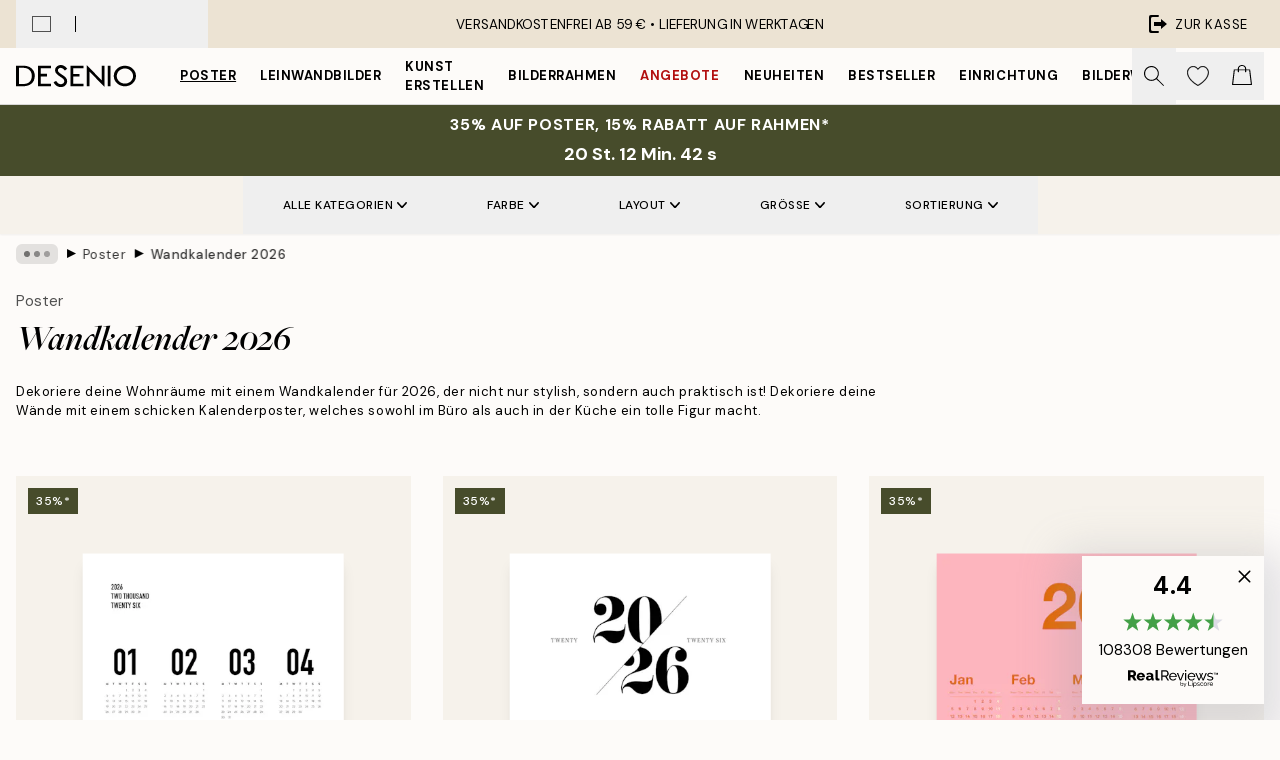

--- FILE ---
content_type: application/javascript; charset=utf-8
request_url: https://desenio.be/_next/static/chunks/pages/_app-89757401c67082bb.js
body_size: 167252
content:
try{let e="undefined"!=typeof window?window:"undefined"!=typeof global?global:"undefined"!=typeof globalThis?globalThis:"undefined"!=typeof self?self:{},t=(new e.Error).stack;t&&(e._sentryDebugIds=e._sentryDebugIds||{},e._sentryDebugIds[t]="9a9d26b3-556c-4e13-a34a-295695aa9d42",e._sentryDebugIdIdentifier="sentry-dbid-9a9d26b3-556c-4e13-a34a-295695aa9d42")}catch(e){}(self.webpackChunk_N_E=self.webpackChunk_N_E||[]).push([[2888],{37979:function(e,t,n){"use strict";var r=n(93542),i=this&&this.__importDefault||function(e){return e&&e.__esModule?e:{default:e}};Object.defineProperty(t,"__esModule",{value:!0}),t.isNetlify=t.isVercel=t.Version=void 0;var s=i(n(54351)),o=i(n(18927)),a=i(n(98734));t.Version=n(24583).version,t.isVercel=r.env.AXIOM_INGEST_ENDPOINT||"https://axiom-vitals.com/api/v1/send?configurationId=icfg_0i5uu1bQJiRTJUYX1TDx5qVn&projectId=547f7bc3-dc29-4fcd-a58e-63348daee9f1&type=web-vitals",t.isNetlify="true"==r.env.NETLIFY;var l=new s.default;t.isVercel?l=new o.default:t.isNetlify&&(l=new a.default),t.default=l},49521:function(e,t,n){"use strict";t.U9=void 0;var r=n(49328);Object.defineProperty(t,"U9",{enumerable:!0,get:function(){return r.reportWebVitals}}),n(19913),n(82260)},19913:function(e,t,n){"use strict";var r,i,s=n(93542),o=this&&this.__assign||function(){return(o=Object.assign||function(e){for(var t,n=1,r=arguments.length;n<r;n++)for(var i in t=arguments[n])Object.prototype.hasOwnProperty.call(t,i)&&(e[i]=t[i]);return e}).apply(this,arguments)},a=this&&this.__createBinding||(Object.create?function(e,t,n,r){void 0===r&&(r=n);var i=Object.getOwnPropertyDescriptor(t,n);(!i||("get"in i?!t.__esModule:i.writable||i.configurable))&&(i={enumerable:!0,get:function(){return t[n]}}),Object.defineProperty(e,r,i)}:function(e,t,n,r){void 0===r&&(r=n),e[r]=t[n]}),l=this&&this.__setModuleDefault||(Object.create?function(e,t){Object.defineProperty(e,"default",{enumerable:!0,value:t})}:function(e,t){e.default=t}),u=this&&this.__importStar||function(e){if(e&&e.__esModule)return e;var t={};if(null!=e)for(var n in e)"default"!==n&&Object.prototype.hasOwnProperty.call(e,n)&&a(t,e,n);return l(t,e),t},c=this&&this.__awaiter||function(e,t,n,r){return new(n||(n=Promise))(function(i,s){function o(e){try{l(r.next(e))}catch(e){s(e)}}function a(e){try{l(r.throw(e))}catch(e){s(e)}}function l(e){var t;e.done?i(e.value):((t=e.value)instanceof n?t:new n(function(e){e(t)})).then(o,a)}l((r=r.apply(e,t||[])).next())})},d=this&&this.__generator||function(e,t){var n,r,i,s,o={label:0,sent:function(){if(1&i[0])throw i[1];return i[1]},trys:[],ops:[]};return s={next:a(0),throw:a(1),return:a(2)},"function"==typeof Symbol&&(s[Symbol.iterator]=function(){return this}),s;function a(s){return function(a){return function(s){if(n)throw TypeError("Generator is already executing.");for(;o;)try{if(n=1,r&&(i=2&s[0]?r.return:s[0]?r.throw||((i=r.return)&&i.call(r),0):r.next)&&!(i=i.call(r,s[1])).done)return i;switch(r=0,i&&(s=[2&s[0],i.value]),s[0]){case 0:case 1:i=s;break;case 4:return o.label++,{value:s[1],done:!1};case 5:o.label++,r=s[1],s=[0];continue;case 7:s=o.ops.pop(),o.trys.pop();continue;default:if(!(i=(i=o.trys).length>0&&i[i.length-1])&&(6===s[0]||2===s[0])){o=0;continue}if(3===s[0]&&(!i||s[1]>i[0]&&s[1]<i[3])){o.label=s[1];break}if(6===s[0]&&o.label<i[1]){o.label=i[1],i=s;break}if(i&&o.label<i[2]){o.label=i[2],o.ops.push(s);break}i[2]&&o.ops.pop(),o.trys.pop();continue}s=t.call(e,o)}catch(e){s=[6,e],r=0}finally{n=i=0}if(5&s[0])throw s[1];return{value:s[0]?s[1]:void 0,done:!0}}([s,a])}}},h=this&&this.__spreadArray||function(e,t,n){if(n||2==arguments.length)for(var r,i=0,s=t.length;i<s;i++)!r&&i in t||(r||(r=Array.prototype.slice.call(t,0,i)),r[i]=t[i]);return e.concat(r||Array.prototype.slice.call(t))};Object.defineProperty(t,"__esModule",{value:!0}),t.prettyPrint=t.log=t.Logger=t.LogLevel=void 0;var p=u(n(37979)),f=n(24535),g=p.default.getLogsEndpoint(),m=s.env.AXIOM_LOG_LEVEL||"debug";(r=i=t.LogLevel||(t.LogLevel={}))[r.debug=0]="debug",r[r.info=1]="info",r[r.warn=2]="warn",r[r.error=3]="error",r[r.off=100]="off";var v=function(){function e(t,n,r,s,a){void 0===t&&(t={}),void 0===n&&(n=null),void 0===r&&(r=!0),void 0===s&&(s="frontend");var l=this;this.args=t,this.req=n,this.autoFlush=r,this.source=s,this.logEvents=[],this.throttledSendLogs=(0,f.throttle)(this.sendLogs,1e3),this.children=[],this.debug=function(e,t){void 0===t&&(t={}),l._log("debug",e,t)},this.info=function(e,t){void 0===t&&(t={}),l._log("info",e,t)},this.warn=function(e,t){void 0===t&&(t={}),l._log("warn",e,t)},this.error=function(e,t){void 0===t&&(t={}),l._log("error",e,t)},this.with=function(t){var n=new e(o(o({},l.args),t),l.req,l.autoFlush,l.source);return l.children.push(n),n},this.withRequest=function(t){return new e(o({},l.args),t,l.autoFlush,l.source)},this._log=function(e,t,n){if(void 0===n&&(n={}),!(i[e]<i[l.logLevel])){var r={level:e,message:t,_time:new Date(Date.now()).toISOString(),fields:l.args||{}};if(n instanceof Error)r.fields=o(o({},r.fields),{message:n.message,stack:n.stack,name:n.name});else if("object"==typeof n&&null!==n&&Object.keys(n).length>0){var s=JSON.parse(JSON.stringify(n,b));r.fields=o(o({},r.fields),s)}else n&&n.length&&(r.fields=o(o({},r.fields),{args:n}));p.default.injectPlatformMetadata(r,l.source),null!=l.req&&(r.request=l.req,r.platform?r.platform.route=l.req.path:r.vercel&&(r.vercel.route=l.req.path)),l.logEvents.push(r),l.autoFlush&&l.throttledSendLogs()}},this.attachResponseStatus=function(e){l.logEvents=l.logEvents.map(function(t){return t.request&&(t.request.statusCode=e),t})},this.flush=function(){return c(l,void 0,void 0,function(){return d(this,function(e){switch(e.label){case 0:return[4,Promise.all(h([this.sendLogs()],this.children.map(function(e){return e.flush()}),!0))];case 1:return e.sent(),[2]}})})},this.logLevel=a||m||"debug"}return e.prototype.sendLogs=function(){return c(this,void 0,void 0,function(){var e,t,r,i,s;return d(this,function(o){switch(o.label){case 0:if(!this.logEvents.length)return[2];if(!p.default.isEnvVarsSet())return this.logEvents.forEach(function(e){return y(e)}),this.logEvents=[],[2];e="POST",t=JSON.stringify(this.logEvents),this.logEvents=[],r={"Content-Type":"application/json","User-Agent":"next-axiom/v"+p.Version},p.default.token&&(r.Authorization="Bearer ".concat(p.default.token)),i={body:t,method:e,keepalive:!0,headers:r},o.label=1;case 1:if(o.trys.push([1,5,,6]),"undefined"!=typeof fetch)return[3,3];return[4,n(25635)];case 2:return o.sent()(g,i).catch(console.error),[3,4];case 3:p.default.isBrowser&&p.isVercel&&navigator.sendBeacon&&navigator.sendBeacon(g,t)||fetch(g,i).catch(console.error),o.label=4;case 4:return[3,6];case 5:return s=o.sent(),console.error("Failed to send logs to Axiom: ".concat(s)),[3,6];case 6:return[2]}})})},e}();t.Logger=v,t.log=new v;var _={info:{terminal:"32",browser:"lightgreen"},debug:{terminal:"36",browser:"lightblue"},warn:{terminal:"33",browser:"yellow"},error:{terminal:"31",browser:"red"}};function y(e){var t=Object.keys(e.fields).length>0;if(f.isNoPrettyPrint){var n="".concat(e.level," - ").concat(e.message);t&&(n+=" "+JSON.stringify(e.fields)),console.log(n);return}var r="",i=[e.level,e.message];p.default.isBrowser?(r="%c%s - %s",i=h(["color: ".concat(_[e.level].browser,";")],i,!0)):r="\x1b[".concat(_[e.level].terminal,"m%s\x1b[0m - %s"),t&&(r+=" %o",i.push(e.fields)),e.request&&(r+=" %o",i.push(e.request)),console.log.apply(console,h([r],i,!0))}function b(e,t){return t instanceof Error?o(o({},t),{name:t.name,message:t.message,stack:t.stack}):t}t.prettyPrint=y},54351:function(e,t,n){"use strict";var r=n(93542);Object.defineProperty(t,"__esModule",{value:!0});var i=n(24535),s=function(){function e(){this.proxyPath="/_axiom",this.isBrowser="undefined"!=typeof window,this.shoudSendEdgeReport=!1,this.token=r.env.AXIOM_TOKEN,this.dataset=r.env.AXIOM_DATASET,this.environment="production",this.axiomUrl=r.env.AXIOM_URL||"https://cloud.axiom.co",this.region=r.env.REGION||void 0}return e.prototype.isEnvVarsSet=function(){return!!(this.axiomUrl&&r.env.AXIOM_DATASET&&r.env.AXIOM_TOKEN)},e.prototype.getIngestURL=function(e){return"".concat(this.axiomUrl,"/api/v1/datasets/").concat(this.dataset,"/ingest")},e.prototype.getLogsEndpoint=function(){return this.isBrowser?"".concat(this.proxyPath,"/logs"):this.getIngestURL(i.EndpointType.logs)},e.prototype.getWebVitalsEndpoint=function(){return this.isBrowser?"".concat(this.proxyPath,"/logs"):this.getIngestURL(i.EndpointType.webVitals)},e.prototype.wrapWebVitalsObject=function(e){var t=this;return e.map(function(e){return{webVital:e,_time:new Date().getTime(),platform:{environment:t.environment,source:"web-vital"}}})},e.prototype.injectPlatformMetadata=function(e,t){e.platform={environment:this.environment,region:this.region,source:t+"-log"}},e.prototype.generateRequestMeta=function(e){return{startTime:new Date().getTime(),path:e.url,method:e.method,host:this.getHeaderOrDefault(e,"host",""),userAgent:this.getHeaderOrDefault(e,"user-agent",""),scheme:"https",ip:this.getHeaderOrDefault(e,"x-forwarded-for",""),region:this.region}},e.prototype.getHeaderOrDefault=function(e,t,n){return e.headers[t]?e.headers[t]:n},e}();t.default=s},98734:function(e,t,n){"use strict";var r,i=n(93542),s=this&&this.__extends||(r=function(e,t){return(r=Object.setPrototypeOf||({__proto__:[]})instanceof Array&&function(e,t){e.__proto__=t}||function(e,t){for(var n in t)Object.prototype.hasOwnProperty.call(t,n)&&(e[n]=t[n])})(e,t)},function(e,t){if("function"!=typeof t&&null!==t)throw TypeError("Class extends value "+String(t)+" is not a constructor or null");function n(){this.constructor=e}r(e,t),e.prototype=null===t?Object.create(t):(n.prototype=t.prototype,new n)}),o=this&&this.__importDefault||function(e){return e&&e.__esModule?e:{default:e}};Object.defineProperty(t,"__esModule",{value:!0});var a=o(n(54351)),l=i.env.SITE_ID,u=i.env.BUILD_ID,c=i.env.CONTEXT,d=i.env.DEPLOYMENT_URL,h=i.env.DEPLOYMENT_ID,p=function(e){function t(){return null!==e&&e.apply(this,arguments)||this}return s(t,e),t.prototype.wrapWebVitalsObject=function(e){var t=this;return e.map(function(e){return{webVital:e,_time:new Date().getTime(),netlify:{environment:t.environment,source:"web-vital",siteId:l,buildId:u,context:c,deploymentUrl:d,deploymentId:h}}})},t.prototype.injectPlatformMetadata=function(e,t){e.netlify={environment:this.environment,region:"edge"===t?i.env.DENO_REGION:i.env.AWS_REGION,source:t+"-log",siteId:l,buildId:u,context:c,deploymentUrl:d,deploymentId:"edge"===t?i.env.DENO_DEPLOYMENT_ID:h}},t}(a.default);t.default=p},18927:function(e,t,n){"use strict";var r,i=n(93542),s=this&&this.__extends||(r=function(e,t){return(r=Object.setPrototypeOf||({__proto__:[]})instanceof Array&&function(e,t){e.__proto__=t}||function(e,t){for(var n in t)Object.prototype.hasOwnProperty.call(t,n)&&(e[n]=t[n])})(e,t)},function(e,t){if("function"!=typeof t&&null!==t)throw TypeError("Class extends value "+String(t)+" is not a constructor or null");function n(){this.constructor=e}r(e,t),e.prototype=null===t?Object.create(t):(n.prototype=t.prototype,new n)}),o=this&&this.__importDefault||function(e){return e&&e.__esModule?e:{default:e}};Object.defineProperty(t,"__esModule",{value:!0});var a=o(n(54351)),l="https://axiom-vitals.com/api/v1/send?configurationId=icfg_0i5uu1bQJiRTJUYX1TDx5qVn&projectId=547f7bc3-dc29-4fcd-a58e-63348daee9f1&type=web-vitals",u=function(e){function t(){var t=null!==e&&e.apply(this,arguments)||this;return t.provider="vercel",t.shoudSendEdgeReport=!0,t.region=i.env.VERCEL_REGION||void 0,t.environment=i.env.VERCEL_ENV||"production",t.token=void 0,t.axiomUrl=l,t}return s(t,e),t.prototype.isEnvVarsSet=function(){return void 0!=l},t.prototype.getIngestURL=function(e){var t=new URL(this.axiomUrl);return t.searchParams.set("type",e.toString()),t.toString()},t.prototype.getWebVitalsEndpoint=function(){return"".concat(this.proxyPath,"/web-vitals")},t.prototype.wrapWebVitalsObject=function(e){return{webVitals:e,environment:this.environment}},t.prototype.injectPlatformMetadata=function(e,t){e.vercel={environment:this.environment,region:this.region,source:t}},t}(a.default);t.default=u},24535:function(e,t,n){"use strict";var r,i=n(93542);Object.defineProperty(t,"__esModule",{value:!0}),t.throttle=t.EndpointType=t.isNoPrettyPrint=void 0,t.isNoPrettyPrint="true"==i.env.AXIOM_NO_PRETTY_PRINT,(r=t.EndpointType||(t.EndpointType={})).webVitals="web-vitals",r.logs="logs",t.throttle=function(e,t){var n,r;return function(){var i=this,s=arguments;null==r&&(r=Date.now()),clearTimeout(n),n=setTimeout(function(){Date.now()-r>=t&&(e.apply(i,s),r=Date.now())},Math.max(t-(Date.now()-r),0))}}},49328:function(e,t,n){"use strict";var r=this&&this.__assign||function(){return(r=Object.assign||function(e){for(var t,n=1,r=arguments.length;n<r;n++)for(var i in t=arguments[n])Object.prototype.hasOwnProperty.call(t,i)&&(e[i]=t[i]);return e}).apply(this,arguments)},i=this&&this.__createBinding||(Object.create?function(e,t,n,r){void 0===r&&(r=n);var i=Object.getOwnPropertyDescriptor(t,n);(!i||("get"in i?!t.__esModule:i.writable||i.configurable))&&(i={enumerable:!0,get:function(){return t[n]}}),Object.defineProperty(e,r,i)}:function(e,t,n,r){void 0===r&&(r=n),e[r]=t[n]}),s=this&&this.__setModuleDefault||(Object.create?function(e,t){Object.defineProperty(e,"default",{enumerable:!0,value:t})}:function(e,t){e.default=t}),o=this&&this.__importStar||function(e){if(e&&e.__esModule)return e;var t={};if(null!=e)for(var n in e)"default"!==n&&Object.prototype.hasOwnProperty.call(e,n)&&i(t,e,n);return s(t,e),t};Object.defineProperty(t,"__esModule",{value:!0}),t.reportWebVitals=void 0;var a=n(24535),l=o(n(37979)),u=l.default.getWebVitalsEndpoint(),c=(0,a.throttle)(function(){var e=JSON.stringify(l.default.wrapWebVitalsObject(d)),t={"Content-Type":"application/json","User-Agent":"next-axiom/v"+l.Version};l.default.token&&(t.Authorization="Bearer ".concat(l.default.token));var n={body:e,method:"POST",keepalive:!0,headers:t};function r(){fetch(u,n).catch(console.error)}if(l.default.isBrowser&&l.isVercel&&navigator.sendBeacon)try{navigator.sendBeacon.bind(navigator)(u,e)}catch(e){r()}else r();d=[]},1e3),d=[];t.reportWebVitals=function(e){var t;d.push(r({route:null===(t=window.__NEXT_DATA__)||void 0===t?void 0:t.page},e)),l.default.isEnvVarsSet()&&c()}},82260:function(e,t,n){"use strict";var r=this&&this.__assign||function(){return(r=Object.assign||function(e){for(var t,n=1,r=arguments.length;n<r;n++)for(var i in t=arguments[n])Object.prototype.hasOwnProperty.call(t,i)&&(e[i]=t[i]);return e}).apply(this,arguments)},i=this&&this.__awaiter||function(e,t,n,r){return new(n||(n=Promise))(function(i,s){function o(e){try{l(r.next(e))}catch(e){s(e)}}function a(e){try{l(r.throw(e))}catch(e){s(e)}}function l(e){var t;e.done?i(e.value):((t=e.value)instanceof n?t:new n(function(e){e(t)})).then(o,a)}l((r=r.apply(e,t||[])).next())})},s=this&&this.__generator||function(e,t){var n,r,i,s,o={label:0,sent:function(){if(1&i[0])throw i[1];return i[1]},trys:[],ops:[]};return s={next:a(0),throw:a(1),return:a(2)},"function"==typeof Symbol&&(s[Symbol.iterator]=function(){return this}),s;function a(s){return function(a){return function(s){if(n)throw TypeError("Generator is already executing.");for(;o;)try{if(n=1,r&&(i=2&s[0]?r.return:s[0]?r.throw||((i=r.return)&&i.call(r),0):r.next)&&!(i=i.call(r,s[1])).done)return i;switch(r=0,i&&(s=[2&s[0],i.value]),s[0]){case 0:case 1:i=s;break;case 4:return o.label++,{value:s[1],done:!1};case 5:o.label++,r=s[1],s=[0];continue;case 7:s=o.ops.pop(),o.trys.pop();continue;default:if(!(i=(i=o.trys).length>0&&i[i.length-1])&&(6===s[0]||2===s[0])){o=0;continue}if(3===s[0]&&(!i||s[1]>i[0]&&s[1]<i[3])){o.label=s[1];break}if(6===s[0]&&o.label<i[1]){o.label=i[1],i=s;break}if(i&&o.label<i[2]){o.label=i[2],o.ops.push(s);break}i[2]&&o.ops.pop(),o.trys.pop();continue}s=t.call(e,o)}catch(e){s=[6,e],r=0}finally{n=i=0}if(5&s[0])throw s[1];return{value:s[0]?s[1]:void 0,done:!0}}([s,a])}}},o=this&&this.__importDefault||function(e){return e&&e.__esModule?e:{default:e}};Object.defineProperty(t,"__esModule",{value:!0}),t.withAxiomGetServerSideProps=t.withAxiom=t.withAxiomNextEdgeFunction=t.withAxiomNextServerSidePropsHandler=t.withAxiomNextApiHandler=t.withAxiomNextConfig=void 0;var a=n(19913),l=n(24535),u=o(n(37979));function c(e){var t=this;return r(r({},e),{rewrites:function(){return i(t,void 0,void 0,function(){var t,n,r,i,o,c;return s(this,function(s){switch(s.label){case 0:return[4,null===(c=e.rewrites)||void 0===c?void 0:c.call(e)];case 1:if(t=s.sent(),n=u.default.getIngestURL(l.EndpointType.webVitals),r=u.default.getIngestURL(l.EndpointType.logs),!n&&!r)return(i=new a.Logger).warn("axiom: Envvars not detected. If this is production please see https://github.com/axiomhq/next-axiom for help"),i.warn("axiom: Sending Web Vitals to /dev/null"),i.warn("axiom: Sending logs to console"),[2,t||[]];if(o=[{source:"".concat(u.default.proxyPath,"/web-vitals"),destination:n,basePath:!1},{source:"".concat(u.default.proxyPath,"/logs"),destination:r,basePath:!1}],!t)return[2,o];if(Array.isArray(t))return[2,t.concat(o)];return t.afterFiles=(t.afterFiles||[]).concat(o),[2,t]}})})}})}function d(e){var t=this;return function(n,r){return i(t,void 0,void 0,function(){var t,o,l,c,d,h,p;return s(this,function(f){switch(f.label){case 0:t=u.default.generateRequestMeta(n),o=new a.Logger({},t,!1,"lambda"),(l=n).log=o,d=(c=function(e,t){var n=this,r=[],o=t.send;t.send=function(a){r.push(i(n,void 0,void 0,function(){return s(this,function(n){switch(n.label){case 0:return e.log.attachResponseStatus(t.statusCode),[4,e.log.flush()];case 1:return n.sent(),o(a),[2]}})}))};var a=t.json;t.json=function(o){r.push(i(n,void 0,void 0,function(){return s(this,function(n){switch(n.label){case 0:return e.log.attachResponseStatus(t.statusCode),[4,e.log.flush()];case 1:return n.sent(),a(o),[2]}})}))};var l=t.end;return t.end=function(o){return r.push(i(n,void 0,void 0,function(){return s(this,function(n){switch(n.label){case 0:return e.log.attachResponseStatus(t.statusCode),[4,e.log.flush()];case 1:return n.sent(),l(o),[2]}})})),t},[t,r]}(l,r))[0],h=c[1],f.label=1;case 1:return f.trys.push([1,5,,8]),[4,e(l,d)];case 2:return f.sent(),[4,o.flush()];case 3:case 6:return f.sent(),[4,Promise.all(h)];case 4:return f.sent(),[3,8];case 5:return p=f.sent(),o.error("Error in API handler",{error:p}),o.attachResponseStatus(500),[4,o.flush()];case 7:throw f.sent(),p;case 8:return[2]}})})}}function h(e){var t=this;return function(n){return i(t,void 0,void 0,function(){var t,r,i,o,l;return s(this,function(s){switch(s.label){case 0:t=u.default.generateRequestMeta(n.req),r=new a.Logger({},t,!1,"lambda"),(i=n).log=r,s.label=1;case 1:return s.trys.push([1,4,,6]),[4,e(i)];case 2:return o=s.sent(),[4,r.flush()];case 3:return s.sent(),[2,o];case 4:return l=s.sent(),r.error("Error in getServerSideProps handler",{error:l}),r.attachResponseStatus(500),[4,r.flush()];case 5:throw s.sent(),l;case 6:return[2]}})})}}function p(e){var t=this;return function(n,r){return i(t,void 0,void 0,function(){var t,i,o,l,u,c;return s(this,function(s){switch(s.label){case 0:t={startTime:new Date().getTime(),ip:n.ip,region:null===(c=n.geo)||void 0===c?void 0:c.region,host:n.nextUrl.host,method:n.method,path:n.nextUrl.pathname,scheme:n.nextUrl.protocol.replace(":",""),userAgent:n.headers.get("user-agent")},i=new a.Logger({},t,!1,"edge"),(o=n).log=i,s.label=1;case 1:return s.trys.push([1,3,,4]),[4,e(o,r)];case 2:return(l=s.sent())&&i.attachResponseStatus(l.status),r.waitUntil(i.flush()),f(t),[2,l];case 3:throw u=s.sent(),i.error("Error in edge function",{error:u}),i.attachResponseStatus(500),r.waitUntil(i.flush()),f(t),u;case 4:return[2]}})})}}function f(e){u.default.shoudSendEdgeReport&&console.log("AXIOM_EDGE_REPORT::".concat(JSON.stringify(e)))}t.withAxiomNextConfig=c,t.withAxiomNextApiHandler=d,t.withAxiomNextServerSidePropsHandler=h,t.withAxiomNextEdgeFunction=p,t.withAxiom=function(e){return"object"==typeof e?c(e):"function"==typeof e&&void 0===globalThis.EdgeRuntime?d(e):p(e)},t.withAxiomGetServerSideProps=h},25635:function(e,t){"use strict";t.Headers=self.Headers,t.Request=self.Request,t.Response=self.Response,t.fetch=self.fetch},93542:function(e,t,n){"use strict";var r,i;e.exports=(null==(r=n.g.process)?void 0:r.env)&&"object"==typeof(null==(i=n.g.process)?void 0:i.env)?n.g.process:n(42351)},86570:function(e,t,n){(window.__NEXT_P=window.__NEXT_P||[]).push(["/_app",function(){return n(93222)}])},97813:function(e,t,n){"use strict";n.d(t,{M:function(){return r}});let r={OK:200,CREATED:201,ACCEPTED:202,NO_CONTENT:204,MOVED_PERMANENTLY:301,FOUND:302,TEMPORARY_REDIRECT:307,PERMANENT_REDIRECT:308,BAD_REQUEST:400,UNAUTHORIZED:401,FORBIDDEN:403,NOT_FOUND:404,CONFLICT:409,UNPROCESSABLE_ENTITY:422,INTERNAL_SERVER_ERROR:500,BAD_GATEWAY:502,SERVICE_UNAVAILABLE:503,GATEWAY_TIMEOUT:504}},21101:function(e,t,n){"use strict";n.d(t,{$h:function(){return o},A6:function(){return l},CV:function(){return u},Ir:function(){return p},M_:function(){return f},Qk:function(){return i},RK:function(){return d},fX:function(){return m},fy:function(){return h},lH:function(){return c},vw:function(){return a}});let r={"13x18":"13x18 cm","21x30":"21x30 cm (A4)","30x40":"30x40 cm","40x50":"40x50 cm","50x70":"50x70 cm","70x100":"70x100 cm"},i=(e,t)=>{let n=e.combinations.find(e=>{let{id:n}=e;return n===t});if(n)return{title:e.title,...n,categoryIDs:e.categoryIDs}},s=(e,t)=>{let n=e.combinations.find(e=>{let{id:n}=e;return n===t});if(n)return{title:e.title,...n,categoryIDs:e.categoryIDs}},o=(e,t)=>null==e?void 0:e.find(e=>{let{id:n}=e;return n===t}),a=(e,t)=>{if(!e)return;let n=g(t);return e.filter(e=>{let{sizeTitle:t}=e;return t.split(" ")[0]===n})},l=(e,t)=>null==e?void 0:e.find(e=>{let{id:n}=e;return n===t}),u=(e,t,n)=>null==e?void 0:e.filter(e=>{let{size:r}=e;return n?r===g(t):r===t}),c=(e,t,n)=>e?n:t,d=e=>{let t=new Map;return e.forEach(e=>{let n="canvas"!==e.systemCode&&i(e,e.defaultCombinationID);n&&t.set(e.id,n)}),t},h=e=>{let t=new Map;return e.forEach(e=>{let n="canvas"===e.systemCode&&s(e,e.defaultCombinationID);n&&t.set(e.id,n)}),t},p=(e,t)=>{let n=new Map;return e.forEach(e=>{let r=o(t,e.defaultFrameID);r&&n.set(e.id,r)}),n},f=(e,t)=>{let n=new Map;return e.forEach(e=>{if(!e.defaultPassepartoutID)return;let r=l(t,e.defaultPassepartoutID);r&&n.set(e.id,r)}),n},g=e=>{if(!e)return null;let t=Object.keys(r).indexOf(e)+1;return Object.keys(r)[t]},m=(e,t,n,r)=>t===e.isPassepartoutDefault&&(null==n?void 0:n.id)===e.defaultCombinationID&&(null==r?void 0:r.id)===e.defaultFrameID},18800:function(e,t,n){"use strict";n.d(t,{AM:function(){return T},Ax:function(){return s},CS:function(){return l},G5:function(){return h},J5:function(){return E},KW:function(){return g},LV:function(){return o},R3:function(){return y},R9:function(){return m},Tf:function(){return C},WX:function(){return a},Y:function(){return c},Yu:function(){return v},aZ:function(){return x},gJ:function(){return b},iJ:function(){return d},iX:function(){return w},lS:function(){return f},pK:function(){return I},sU:function(){return k},sg:function(){return _},ts:function(){return u},uT:function(){return O},vk:function(){return p},y1:function(){return S}});var r=n(63197),i=n(38944);let s="GTM-PMNSHMZ",o=(e,t)=>{window.dataLayer.push({ecommerce:null}),window.dataLayer.push({event:"pageview",page:t,globalPath:P(),pageType:e})},a=()=>{window.dataLayer.push({event:"fireRemarketing",globalPath:P(),remarketing_params:{ecomm_pagetype:"home"}})},l=e=>{O("onSearchClicked"),window.dataLayer.push({ecommerce:null}),window.dataLayer.push({event:"productSearch",globalPath:P(),eventCategory:"Search",eventAction:e.hasResults?"SearchResults":"ZeroResults",eventLabel:e.searchPhrase}),window.dataLayer.push({event:"fireRemarketing",globalPath:P(),remarketing_params:{ecomm_pagetype:"searchresults"}})},u=(e,t)=>{window.dataLayer.push({ecommerce:null}),window.dataLayer.push({event:"productImpressions",globalPath:P(),ecommerce:{currencyCode:e,impressions:t.map((e,t)=>({id:e.articleNumber,name:e.title,price:e.price,list:e.list,variant:e.variant,category:e.URL?R(e.URL):e.category||void 0,position:t+1}))}})},c=e=>{window.dataLayer.push({ecommerce:null}),window.dataLayer.push({event:"view_promotion",globalPath:P(),ecommerce:{items:e}})},d=(e,t,n)=>{window.dataLayer.push({ecommerce:null}),window.dataLayer.push({event:n,globalPath:P(),ecommerce:{currency:e,item_list_id:t.bannerId,item_list_name:t.bannerName,items:t.products.map((e,n)=>{let r={item_id:e.articleNumber,item_name:e.title,affiliation:location.hostname,index:n,item_brand:location.hostname.split(".")[0],item_list_id:t.bannerId,item_list_name:t.bannerName,item_variant:e.variant||e.size||e.optionsTitle,price:e.campaignPrice?e.campaignPrice:e.price,quantity:1,stock:e.stock?"In stock":"Out of stock"};if(e.categoryIDs)for(let t=0;t<5&&t<e.categoryIDs.length;t++){let n=e.categoryIDs[t];r["item_category".concat(0===t?"":t+1)]=n}return r})}})},h=e=>{window.dataLayer.push({ecommerce:null}),window.dataLayer.push({event:"select_promotion",globalPath:P(),ecommerce:{creative_name:e.name,creative_slot:e.position,promotion_id:e.internalName,promotion_name:e.internalName}})},p=e=>{window.dataLayer.push({ecommerce:null}),window.dataLayer.push({event:"view_promotion",globalPath:P(),ecommerce:{items:e}})},f=(e,t,n)=>{window.dataLayer.push({ecommerce:null}),window.dataLayer.push({event:"productClick",globalPath:P(),eventCategory:"ProductClick",eventAction:"Click",ecommerce:{currencyCode:e,click:{actionField:{list:t},products:n.map(e=>({name:e.title,id:e.articleNumber,price:e.price,category:e.URL?R(e.URL):void 0,variant:e.variant}))}}})},g=(e,t)=>{window.dataLayer.push({ecommerce:null}),window.dataLayer.push({event:"select_promotion",globalPath:P(),ecommerce:{creative_name:e.title,creative_slot:null,promotion_id:e.articleNumber,promotion_name:e.title,items:t.map(e=>{let t={name:e.title,id:e.articleNumber,price:e.price,variant:e.variant||e.size||e.optionsTitle};if(e.categoryIDs)for(let n=0;n<5&&n<e.categoryIDs.length;n++){let r=e.categoryIDs[n];t["item_category".concat(0===n?"":n+1)]=r}return t})}})},m=(e,t,n)=>{O("onPageProductViewed");let r={item_id:t[0].articleNumber,item_name:t[0].title,affiliation:location.hostname,index:0,item_brand:location.hostname.split(".")[0],...(null==n?void 0:n.articleNumber)&&{item_list_id:n.articleNumber},...(null==n?void 0:n.title)&&{item_list_name:n.title},item_variant:t[0].variant||t[0].size,price:t[0].campaignPrice?t[0].campaignPrice:t[0].price,quantity:1,stock:t[0].stock?"In stock":"Out of stock"};if(t[0].categoryIDs)for(let e=0;e<5&&e<t[0].categoryIDs.length;e++){let n=t[0].categoryIDs[e];r["item_category".concat(0===e?"":e+1)]=n}window.dataLayer.push({ecommerce:null}),window.dataLayer.push({event:"view_item",globalPath:P(),ecommerce:{currency:e,items:[r]}})},v=(e,t)=>{window.dataLayer.push({ecommerce:null}),window.dataLayer.push({event:"productDetail",globalPath:P(),ecommerce:{currencyCode:e,detail:{products:t.map(e=>({name:e.title,id:e.articleNumber,price:e.price,category:e.URL?R(e.URL):void 0,list:e.URL?R(e.URL):void 0,variant:e.variant}))}}}),window.dataLayer.push({event:"fireRemarketing",globalPath:P(),remarketing_params:{ecomm_pagetype:"product",ecomm_prodid:t[0].articleNumber,ecomm_totalvalue:t[0].price}})},_=(e,t,n)=>{window.dataLayer.push({ecommerce:null}),window.dataLayer.push({event:"addToCart",globalPath:P(),eventCategory:"AddToCart",eventAction:t,ecommerce:{currencyCode:e,add:{products:n.map(e=>({name:e.title,id:e.articleNumber,price:e.price,category:e.URL?R(e.URL):void 0,variant:e.variant,quantity:e.quantity,list:e.list}))}}})},y=(e,t,n)=>{window.dataLayer.push({ecommerce:null}),window.dataLayer.push({event:"add_to_cart",globalPath:P(),ecommerce:{currency:e,...(null==n?void 0:n.price)&&{value:null==n?void 0:n.price},items:t.map((e,t)=>{let r={item_id:e.articleNumber,item_name:e.title,affiliation:location.hostname,index:t,item_brand:location.hostname.split(".")[0],...(null==n?void 0:n.articleNumber)&&{item_list_id:null==n?void 0:n.articleNumber},...(null==n?void 0:n.title)&&{item_list_name:null==n?void 0:n.title},item_variant:e.variant||e.size,price:e.campaignPrice?e.campaignPrice:e.price,quantity:1};if(e.categoryIDs)for(let t=0;t<5&&t<e.categoryIDs.length;t++){let n=e.categoryIDs[t];r["item_category".concat(0===t?"":t+1)]=n}return r})}})},b=(e,t)=>{window.dataLayer.push({ecommerce:null}),window.dataLayer.push({event:"removeFromCart",globalPath:P(),eventCategory:"RemoveFromCart",ecommerce:{currencyCode:e,remove:{products:t.map(e=>({name:e.title,id:e.articleNumber,price:e.price,category:e.URL?R(e.URL):void 0,variant:e.variant,quantity:e.quantity}))}}})},w=(e,t,n)=>{window.dataLayer.push({event:"personalizedPoster",globalPath:P(),step:e,action:t,itemId:n})},S=(e,t)=>{window.dataLayer.push({event:"imaginatorFunnel",globalPath:P(),category:"Imaginator Funnel",styleId:t,action:e})},E=e=>{O("onPageCategoryViewed"),window.dataLayer.push({event:"purchaseFunnel",globalPath:P(),category:"Purchase Funnel",action:"View Category page",label:e})},k=()=>{O("onPageGWCategoryViewed"),window.dataLayer.push({event:"purchaseFunnel",globalPath:P(),category:"Purchase Funnel",action:"View Inspiration room page",label:"Gallery walls"})},x=e=>{window.dataLayer.push({event:"purchaseFunnel",globalPath:P(),category:"Purchase Funnel",action:"View Product Page",label:e})},T=()=>{window.dataLayer.push({event:"purchaseFunnel",globalPath:P(),category:"Purchase Funnel",action:"Add to cart"})},I=()=>{window.dataLayer.push({event:"purchaseFunnel",globalPath:P(),category:"Purchase Funnel",action:"Add to Cart inspiration room"})},C=()=>{O("onGoToCheckoutClicked")},R=e=>{let t=e.slice(0,-1).split("/");return t.pop(),t.join("/")},P=()=>{let e="",t=document.getElementsByTagName("link");for(let n=0;n<t.length;n++)"alternate"===t[n].getAttribute("rel")&&"en-gb"===t[n].getAttribute("hreflang")&&(e=t[n].href.replace("https://".concat(location.host.split(".")[0],".co.uk"),""));return e},O=(e,t)=>{i.X&&console.log("trackPosthogEvent",e,t),r.ZP.capture(e,t)}},55401:function(e,t,n){"use strict";n.d(t,{S:function(){return a},_:function(){return o}});var r=n(2784),i=n(5632),s=n(85943);let o=e=>{let{cart:t}=(0,s.j)(),{locale:n="en"}=(0,i.useRouter)();(0,r.useEffect)(()=>{if(e&&t&&"function"==typeof window.ruleSetCart){var r;let e={created_at:t.createdAt,products:(null===(r=t.items)||void 0===r?void 0:r.map(e=>{var t;return{id:e.id.toString(),sku:e.articleNumber,name:e.title,price:e.price,discount:e.campaignPrice,qty:e.quantity,url:"https://".concat(location.host,"/").concat(n.includes("-")?"".concat(n,"/"):"","p/").concat(e.URL),image:(null===(t=e.images[0])||void 0===t?void 0:t.URL)?"".concat("https://images.desenio.com/").concat(e.images[0].URL):""}}))||[]};window.ruleSetCart(e)}},[null==t?void 0:t.quantity])},a=e=>{"function"==typeof window.ruleInitContact&&window.ruleInitContact({email:e})}},38964:function(e,t,n){"use strict";n.d(t,{GB:function(){return h},H:function(){return k},Pk:function(){return E},fm:function(){return d}});var r=n(2784),i=n(5632),s=n(37153),o=n(49858),a=n(59696),l=n(21101),u=n(18800),c=n(56110);let d=(e,t,n)=>{let s=(0,i.useRouter)(),o=(0,r.useRef)(null),c=(0,r.useRef)(null),d=(0,r.useRef)(null),h=(0,r.useRef)(null),y=r=>{var i,s,a,l,c;switch(p(r,t),t){case"home":f();let g=[];null==n||n.map((t,n)=>{switch(t.type){case"product-carousel":u.iJ(e,{bannerId:t.title,bannerName:"Start: ".concat(t.title),products:t.products},"view_item_list");break;case"hero":case"wide-banner":g.push({creative_name:t.title,creative_slot:"".concat(t.type,"_").concat(n),promotion_name:t.title,promotion_id:t.title});break;case"banners":t.items.map((e,r)=>{g.push({creative_name:e.title,creative_slot:"".concat(t.type,"_").concat(n,"_").concat(r),promotion_name:e.title,promotion_id:e.title})})}}),g.length&&u.vk(g);break;case"influencer":k(null==n?void 0:n.products);break;case"product":w();let m=null==n?void 0:null===(i=n.recommendationSlots)||void 0===i?void 0:i.flatMap(e=>e.products),v=null==n?void 0:null===(s=n.recommendationSlotsGalleryWalls)||void 0===s?void 0:s.flatMap(e=>e.products),_=null==n?void 0:null===(a=n.recommendationSlotsPosters)||void 0===a?void 0:a.flatMap(e=>e.products);k(m),k(v),k(_);break;case"galleryWall":b();let y=null==n?void 0:null===(l=n.recommendationSlots)||void 0===l?void 0:l.flatMap(e=>{let{products:t}=e;return t}),S=null==n?void 0:null===(c=n.recommendationSlotsGalleryWalls)||void 0===c?void 0:c.flatMap(e=>e.products);k(y),k(S);break;case"category":u.J5(n.title);break;case"galleryWallCategory":u.sU()}o.current=r,d.current=t,h.current=null==n?void 0:n.title},b=()=>{let t=[{URL:(0,a.QF)(s.query.slug),articleNumber:n.articleNumber,title:n.title,price:null===n.campaignPrice?n.price:n.campaignPrice}],r=[];n.items.map(e=>{let t=e.combinations[0];e.combinations.map(n=>{n.id===e.defaultCombinationID&&(t=n)}),r.push({...t,title:e.title,categoryIDs:e.categoryIDs});let i=(0,l.$h)(n.frames,e.defaultFrameID);i&&r.push(i);let s=e.defaultPassepartoutID&&(0,l.A6)(n.passepartouts,e.defaultPassepartoutID);s&&r.push(s)}),o.current&&(g(e,"",t),m(n,r)),v(e,t,"Gallery walls"),u.iJ(e,{bannerId:n.articleNumber,bannerName:n.title,products:r},"view_item_list")},w=()=>{var t;let r=n.combinations[0],i=E(),l=[{URL:(0,a.QF)(s.query.slug),articleNumber:r.articleNumber,title:n.title,price:null===r.campaignPrice?r.price:r.campaignPrice,variant:r.sizeTitle,categoryIDs:n.categoryIDs,...(null===(t=o.current)||void 0===t?void 0:t.includes("/search/"))&&c.current&&{list:"Search: ".concat(c.current)}}];o.current&&(g(e,"",l),S(e,{...("category"===d.current||"search"===d.current)&&i&&{bannerId:i.articleNumber,bannerName:i.title},products:l},"select_item")),v(e,l,n.systemCode)},k=(t,n)=>{if(t)return _(e,t.map(e=>({articleNumber:e.articleNumber,price:null===e.campaignPrice?e.price:e.campaignPrice,title:e.title,variant:e.optionsTitle,list:n})))};(0,r.useEffect)(()=>{y(window.location.href.replace(window.location.origin,""))},[]),(0,r.useEffect)(()=>(s.events.on("routeChangeComplete",y),()=>{s.events.off("routeChangeComplete",y)}),[n,e,s.query.slug,s.events,s.asPath,t]),(0,r.useEffect)(()=>{s.asPath.includes("/search/")&&(c.current=s.query.query)},[s.asPath,s.query.query])},h=()=>{let{currencyCode:e}=(0,s.a)(),t=(0,o.Y)().isCategoryAccepted("strict"),n=(0,r.useCallback)(y,[]),i=(0,r.useCallback)(e=>{t&&c.i7(e),k()||u.uT("onPostSearch",{searchQuery:e.searchQuery,page:e.page})},[t]),a=(0,r.useCallback)(t=>{_(e,t)},[e]),l=(0,r.useCallback)((n,r)=>{m(e,n,r,t)},[e,t]),d=(0,r.useCallback)((t,n)=>{b(e,t,n)},[e]),h=(0,r.useCallback)(t=>{w(e,t)},[e]),p=(0,r.useCallback)((t,n)=>{S(e,t,n)},[e]),f=(0,r.useCallback)((n,r)=>{g({currencyCode:e,products:n,bannerInfo:r,shouldTrackRetailSearch:t})},[e,t]),g=e=>{let{currencyCode:t,products:n,bannerInfo:r,shouldTrackRetailSearch:i}=e;i&&c.f8(n),u.R9(t,n,r)},m=(e,t,n,r)=>{u.sg(e,t,n),r&&c.sg({productDetails:null==n?void 0:n.map(e=>({product:{id:e.articleNumber},quantity:1}))}),"AddFromGalleryWallPage"===t?u.pK():u.AM()},v=(0,r.useCallback)(n=>{let{cart:r}=n;!function(e){let{cart:t,currencyCode:n,shouldTrackRetailSearch:r}=e;r&&c.Tf({cart:t,currencyCode:n}),u.uT("onCartExpandedViewGoToCheckoutClicked")}({cart:r,currencyCode:e,shouldTrackRetailSearch:t})},[e,t]),E=(0,r.useCallback)(()=>t?c.OP():c.BY,[t]);return{trackPosthogEvent:u.uT,onCartExpandedViewGoToCheckoutClicked:v,onGotoCheckoutClicked:u.Tf,imaginatorEvent:u.y1,GWproductImpressionsEvent:u.Y,selectPromotion:u.G5,personalizedPosterEvent:u.iX,onPostSearch:i,getVisitorId:E,trackSearch:n,trackProductImpressions:a,trackAddToCart:l,trackRemoveFromCart:h,trackAddToCartGA4:d,trackItemList:p,trackViewItem:f}},p=(e,t)=>{u.LV(t,e)},f=()=>{u.WX()},g=(e,t,n)=>{u.lS(e,t,n)},m=(e,t)=>{u.KW(e,t)},v=(e,t,n)=>{u.Yu(e,t),u.aZ(n)},_=(e,t)=>{u.ts(e,t)},y=e=>{u.CS(e)},b=(e,t,n)=>{u.R3(e,t,n)},w=(e,t)=>{u.gJ(e,t)},S=(e,t,n)=>{u.iJ(e,t,n)},E=()=>{let e;let t=JSON.parse("undefined"!=typeof sessionStorage&&sessionStorage.getItem("list-history")||"{}");if("/"===t.path)e={title:t.bannerName,articleNumber:t.bannerId};else{let t=JSON.parse("undefined"!=typeof sessionStorage&&sessionStorage.getItem("sr-history")||"{}"),n=t.entries?t.entries[0]:void 0;e=(null==n?void 0:n.pageTitle)&&n.pageID&&{title:n.pageTitle,articleNumber:"search"===n.pageID?n.pageID:"category-".concat(n.pageID)}}return e};function k(){return window.location.search.includes("&filters=")}},54939:function(e,t,n){"use strict";n.d(t,{K9:function(){return i},Ns:function(){return r}});let r={projectId:"desenio-resources",locationId:"global",catalogId:"default_catalog",servingConfigId:"default_search",wgMainCategoryIdAttributeName:"main_category_ds",wgProductIdAttributeName:"ds_wgr_product_id",pageSize:36};({...r});let i="x-visitor-id"},56110:function(e,t,n){"use strict";n.d(t,{BY:function(){return u},OP:function(){return c},Tf:function(){return f},f8:function(){return h},i7:function(){return d},kl:function(){return m},sg:function(){return p}});var r=n(5632),i=n.n(r),s=n(54939);let o="synapse-vertex-visitor-id",a="synapse-vertex-attribution-token",l=["en","de","sv","us"],u=new Date().getTime()+"."+Math.random().toString(36).substring(5),c=()=>{let e=window.localStorage;return e.getItem(o)||e.setItem(o,u),e.getItem(o)||u};function d(e){let{searchQuery:t,productList:n,attributionToken:r,page:i}=e;t&&(r&&window.sessionStorage.setItem(a,r),g({eventType:"search",searchQuery:t,attributionToken:r,offset:(i-1)*48,productDetails:n.map(e=>({product:{id:e.articleNumber},quantity:1}))}))}function h(e){g({productDetails:e.map(e=>({product:{id:e.articleNumber}})),eventType:"detail-page-view"})}function p(e){g({eventType:"add-to-cart",...e})}function f(e){let{cart:t,currencyCode:n}=e,r=t.items.reduce((e,t)=>e+(t.campaignPrice||t.price)*t.quantity,0);g({eventType:"purchase-complete",productDetails:t.items.map(e=>({product:{id:e.articleNumber},quantity:e.quantity})),purchaseTransaction:{id:new Date().getTime().toString(),revenue:r,tax:.25*r,cost:.09999999999999998*r,currencyCode:n}})}function g(e){let t=l.includes(i().locale||"");if(window.cloud_retail&&t){let t={...e,visitorId:c(),eventTime:e.eventTime||new Date().toISOString(),attributionToken:window.sessionStorage.getItem(a)};t.productDetails&&(t.productDetails=t.productDetails.filter(e=>{var t,n;return!(null==e?void 0:null===(n=e.product)||void 0===n?void 0:null===(t=n.id)||void 0===t?void 0:t.includes("FRAMINGSERVICE"))}).map(e=>({...e,product:{id:e.product.id.split("-")[0]}})));let n=[];n.push(["apiKey","AIzaSyB_Pz7W0e8y3ipsMT4O3QI6I6x3OIgrPPQ"]),n.push(["logEvent",t]),n.push(["projectId",s.Ns.projectId]),n.push(["locationId",s.Ns.locationId]),n.push(["catalogId",s.Ns.catalogId]),n.push(["debug",!0]),window.cloud_retail.logEvent(n)}}let m=e=>{if("product"!==e.pageType)return;let t=e.payload.page.articleNumber;t&&h([{articleNumber:t,quantity:1}])}},59696:function(e,t,n){"use strict";n.d(t,{DN:function(){return s},Dl:function(){return a},QF:function(){return r},n$:function(){return i},qj:function(){return o}});let r=e=>{if(!e)return"";if(!Array.isArray(e)){let t=e.includes(".")?"":"/";return e+t}let t=e.some(e=>e.includes("."))?"":"/";return encodeURI(e.reduce((e,t)=>"".concat(e,"/").concat(t))+t)},i=(e,t,n)=>{if(!n)return new URL(e,"https://base.url").pathname;let r=t?n[t]:null;return r?"/"+r:"/"},s=(e,t,n)=>{if(!t)return"";if(!n){let n=new URL(e,"https://base.url");return t.slice(0,-1)+n.pathname}return n},o=(e,t,n)=>t?Object.entries(t).map(t=>{let[r,s]=t;return{locale:r,hrefLang:s.hreflang,href:s.frontendURL.slice(0,-1)+i(e,r,n)}}).filter(e=>{let{locale:t}=e;return!n||!!n[t]}):[],a=e=>e?(e.endsWith("/")&&(e=e.slice(0,-1)),e.startsWith("/")&&(e=e.slice(1)),e.split("/")):null},30598:function(e,t,n){"use strict";n.d(t,{Y:function(){return r},u:function(){return i}});let r={trustpilotInstigator:"synapse-trustpilot-instigator-dismissed",reviewInstigator:"synapse-review-instigator-dismissed",preventLoopingVideos:"synapse-prevent-looping-videos",registeredLikes:"synapse-registered-likes",gridMode:"synapse-grid-mode",campaignData:"synapse-campaign-data",measurementSystem:"synapse-measurement-system",articlePoints:"synapse-article-points",freePrompts:"synapse-57fp84",boughtPrompts:"synapse-45bp78",signedUpToNewsletter:"synapse-signed-up-to-newsletter",discountCodeDisabled:"synapse-discount-code-disabled"},i={country:"synapse-country",countryCode:"synapse-country-code",discountCode:"synapse-discount-code",campaignCode:"synapse-campaign-code",cookiePreferencesSet:"synapse-cookie-preferences-set",cookiesBlocked:"synapse-cookies-blocked",commissionJunctionEvent:"cje",boughtArticles:"synapse-bought-articles",freeShippingNotification:"synapse-free-shipping-notification",recentlyViewedProductIds:"synapse-recently-viewed-product-ids",cartId:"synapse-cart-id",wishlistKey:"synapse-wishlist-key"}},38944:function(e,t,n){"use strict";n.d(t,{X:function(){return r}});let r="preview"===n(93542).env.VERCEL_ENV},84752:function(e,t,n){"use strict";n.d(t,{T:function(){return r}});let r=function(e){for(var t=arguments.length,n=Array(t>1?t-1:0),r=1;r<t;r++)n[r-1]=arguments[r];return e?(n&&n.forEach((t,n)=>{e=e.replace("%%".concat(n+1),t+"")}),e):""}},37153:function(e,t,n){"use strict";n.d(t,{S:function(){return l},a:function(){return u}});var r=n(52322),i=n(2784),s=n(5632);let o=(e,t)=>{"no"===e||"no-no"===e?(e="sv",t="SEK"):"at"===e||"de-at"===e?e="de":("ca"===e||"fr-ca"===e)&&(e="en-CA",t="CAD");let n=new Intl.NumberFormat(e,{style:"currency",currency:t,minimumFractionDigits:0,maximumFractionDigits:0}),r=new Intl.NumberFormat(e,{style:"currency",currency:t,minimumFractionDigits:2});return e=>e%1==0?n.format(e):r.format(e)},a=(0,i.createContext)(void 0),l=e=>{var t,n,i,l,u,c,d,h,p;let{commerce:f,pageInfo:g,RTLLocales:m,children:v}=e,{locale:_}=(0,s.useRouter)(),y={formatCurrency:o(null==f?void 0:f.hreflang,null!==(t=null==f?void 0:f.currencyCode)&&void 0!==t?t:"EUR"),URLs:null==g?void 0:g.URLs,breadcrumbs:null==g?void 0:g.breadcrumbs,metadata:null==g?void 0:g.metadata,canonicalURL:null==g?void 0:g.canonicalURL,isRTL:!!_&&m.includes(_),trustpilotWidget:null==f?void 0:f.trustpilotWidget,lipscoreWidget:null==f?void 0:f.lipscoreWidget,desktopNavigation:null==f?void 0:f.desktopNavigation,navigationMenus:null==f?void 0:f.navigationMenus,mobileNavigation:null==f?void 0:f.mobileNavigation,mobileFeaturedNavigation:null==f?void 0:f.mobileFeaturedNavigation,footer1Navigation:null==f?void 0:f.footer1Navigation,footer2Navigation:null==f?void 0:f.footer2Navigation,footer3Navigation:null==f?void 0:f.footer3Navigation,footer4Navigation:null==f?void 0:f.footer4Navigation,bottomFooterNavigation:null==f?void 0:f.bottomFooterNavigation,search1Navigation:null==f?void 0:f.search1Navigation,search2Navigation:null==f?void 0:f.search2Navigation,freeShippingLimit:(null==f?void 0:f.freeShippingLimit)||0,frontendURL:null!==(n=null==f?void 0:f.frontendURL)&&void 0!==n?n:void 0,checkoutURL:null!==(i=null==f?void 0:f.checkoutURL)&&void 0!==i?i:void 0,campaign:null==f?void 0:f.campaign,timezone:null!==(l=null==f?void 0:f.timezone)&&void 0!==l?l:"Europe/London",currencyCode:null!==(u=null==f?void 0:f.currencyCode)&&void 0!==u?u:"EUR",domains:null==f?void 0:f.domains,highestDiscountsPast30Days:null!==(c=null==f?void 0:f.highestDiscountsPast30Days)&&void 0!==c?c:{},getHighestDiscountsPast30DaysExclCurrent:null!==(d=null==f?void 0:f.getHighestDiscountsPast30DaysExclCurrent)&&void 0!==d?d:{},discountCodeBadge:null!==(h=null==f?void 0:f.discountCodeBadge)&&void 0!==h?h:void 0,previewDate:null!==(p=null==f?void 0:f.previewDate)&&void 0!==p?p:void 0};return(0,r.jsx)(a.Provider,{value:y,children:v})},u=()=>{let e=(0,i.useContext)(a);if(void 0===e)throw Error("useCommerce must be used within a CommerceProvider");return e}},49858:function(e,t,n){"use strict";n.d(t,{Y:function(){return l}});var r=n(2784),i=n(5632),s=n(21805),o=n(30598);let a={performance:"analysis",strict:"essential",functionality:"personalization",targeting:"marketing",unclassified:"unclassified"},l=()=>{let[e,t]=(0,r.useState)(!1),[n,l]=(0,r.useState)(null),[u,c]=(0,r.useState)([]),{locale:d}=(0,i.useRouter)(),h=(0,r.useMemo)(()=>"de"!==d&&"de-be"!==d&&"fr-be"!==d&&"nl-be"!==d,[d]),p=(0,r.useCallback)(()=>{var e;return(null===(e=window.CookieScript)||void 0===e?void 0:e.instance)?window.CookieScript.instance:window.CookieScript?(t(!0),window.CookieScript.instance):null},[]),f=(0,r.useCallback)(()=>{let e=p();if(null==e?void 0:e.currentState)try{let t=e.currentState();l(t)}catch(e){console.error("Error getting cookie consent state:",e)}},[p]),g=(0,r.useCallback)(()=>{let e=p();if(null==e?void 0:e.categories)try{let t=e.categories();c(t)}catch(e){console.error("Error getting available cookie categories:",e)}},[p]),m=(0,r.useCallback)(()=>{let e=p();(null==e?void 0:e.show)&&e.show()},[p]),v=(0,r.useCallback)(()=>{let e=p();(null==e?void 0:e.hide)&&e.hide()},[p]),_=(0,r.useCallback)(e=>{if(h){var t,r;let n=a[e]||e,i=null===(t=s.Z.get(o.u.cookiesBlocked))||void 0===t?void 0:t.split(",");return!(null!==(r=null==i?void 0:i.includes(n))&&void 0!==r&&r)}return!!n&&n.categories.includes(e)},[n,h]),y=(0,r.useMemo)(()=>h?"true"===s.Z.get(o.u.cookiePreferencesSet):!!n&&"accept"===n.action,[n,h]);return(0,r.useEffect)(()=>{var e;let n=()=>{t(!0)};return(null===(e=window.CookieScript)||void 0===e?void 0:e.instance)?n():window.addEventListener("CookieScriptLoaded",n),()=>{window.removeEventListener("CookieScriptLoaded",n)}},[]),(0,r.useEffect)(()=>{e&&(f(),g())},[e,f,g]),{isLoaded:e,consentState:n,availableCategories:u,showBanner:m,hideBanner:v,isCategoryAccepted:_,isConsentAccepted:y,refreshState:f,useLegacyCookieConsent:h}}},22801:function(e,t,n){"use strict";n.d(t,{P:function(){return a},y:function(){return o}});var r=n(52322),i=n(2784);let s=(0,i.createContext)(void 0),o=e=>{let{phrases:t,children:n}=e;return(0,r.jsx)(s.Provider,{value:{phrases:t||{}},children:n})},a=()=>{let e=(0,i.useContext)(s);if(void 0===e)throw Error("useSharedPhrases must be used within a SharedPhrasesProvider");return e.phrases}},29677:function(e,t,n){"use strict";n.d(t,{d:function(){return a},e:function(){return o}});var r=n(52322),i=n(2784);let s=(0,i.createContext)(void 0),o=()=>{let e=(0,i.useContext)(s);if(void 0===e)throw Error("useToasts must be used within a ToastsProvider");return e},a=e=>{let{children:t}=e,[n,o]=(0,i.useState)([]),a=(0,i.useRef)(0);return(0,r.jsx)(s.Provider,{value:{toasts:n,setToast:e=>{if(!e.text)return console.warn('Failed to render a toast "text" value of "'.concat(e.text,'".'));o([...n.filter(t=>t.text!==e.text),{...e,__id__:a.current}]),a.current=a.current+1},removeToast:e=>{var t;let r=n.find(t=>t.text===e);null==r||null===(t=r.onClose)||void 0===t||t.call(r),o([...n.filter(t=>t.text!==e)])}},children:t})}},1714:function(e,t,n){"use strict";n.d(t,{I0:function(){return r},R1:function(){return s},WG:function(){return i},sg:function(){return o}});let r=e=>t=>i(new Request(t,{headers:e})),i=async e=>{var t;let n=await fetch(e);if(!n.ok){let e=Error("An error occurred while fetching the data.");throw e.info=await n.json(),e.status=n.status,e}let r=await n.json();return null===(t=await r)||void 0===t?void 0:t.result},s=async(e,t,n)=>{let r=e;if(t){let e=new URLSearchParams(t).toString();r+="?".concat(e)}let i=await fetch(r,{headers:n});return await i.json()},o=async(e,t)=>{let n=await fetch("".concat(e),{headers:{"Content-Type":"application/json"},method:"POST",body:JSON.stringify(t)});return await n.json()}},85943:function(e,t,n){"use strict";n.d(t,{j:function(){return v},M:function(){return _}});var r=n(5632),i=n(49857),s=n(21805),o=n(30598),a=n(2784),l=n(97813),u=n(84752),c=n(22801),d=n(29677),h=n(1714);let p=null,f=()=>{let e=(0,c.P)(),{setToast:t}=(0,d.e)(),{query:n,locale:i}=(0,r.useRouter)(),[f,g]=(0,a.useState)(null);return(0,a.useEffect)(()=>{let e=s.Z.get(o.u.discountCode);e&&g(e)},[]),(0,a.useEffect)(()=>{n.activateDiscount&&p!==n.activateDiscount&&n.activateDiscount!==s.Z.get(o.u.discountCode)&&(p=n.activateDiscount||null,(async()=>{let r=await (0,h.sg)("/api/discount/validate/?locale=".concat(i),{discountCode:n.activateDiscount});if(r.status!==l.M.OK){t({type:"error",text:e["common.discount-error-toast"]});return}let s=r.result;(null==s?void 0:s.discountCode)&&(g((null==s?void 0:s.discountCode)||null),t({type:"success",text:(0,u.T)(e["common.discount-added-toast"],n.activateDiscount)}))})())},[i,n.activateDiscount]),f};var g=n(37153),m=n(20719);function v(){let{locale:e}=(0,r.useRouter)(),{data:t,isValidating:n,mutate:a}=(0,i.ZP)("/api/cart/?locale=".concat(e),async e=>s.Z.get(o.u.cartId)?await (0,h.WG)(e):null);return{cart:t,isLoading:n,mutate:a}}function _(){let{asPath:e}=(0,r.useRouter)(),{cart:t}=v(),{checkoutURL:n}=(0,g.a)(),i=f(),{discountCampaign:s}=(0,m.J)();if(!t)return;let o=new URLSearchParams({loadcart:t.id,source:e});return i?o.append("activate-discount-code",i):(null==s?void 0:s.discountCode)&&o.append("activate-discount-code",s.discountCode),"".concat(n,"?").concat(o.toString())}},20719:function(e,t,n){"use strict";n.d(t,{J:function(){return d}});var r=n(2784),i=n(5632),s=n(21805),o=n(49857),a=n(30598),l=n(37153),u=n(1714);let c=null;function d(){let{locale:e,query:t}=(0,i.useRouter)(),{timezone:n}=(0,l.a)(),{data:d,isValidating:h,mutate:p}=(0,o.ZP)("/api/discount/campaign/?locale=".concat(e),async e=>{let t=s.Z.get(a.u.campaignCode);if(!t)return null;let r=await (0,u.WG)(e+"&discountCode=".concat(encodeURIComponent(t)));if(!r)return null;let i=r.endDate;if(!i)return null;let o=new Date(i.replace(/-/g,"/")+" 23:59:59"),l=new Date(new Date().toLocaleString("en-US",{timeZone:n}));return o.getTime()-l.getTime()<0?(s.Z.remove(a.u.campaignCode),s.Z.remove(a.u.discountCode),null):r}),f=(0,r.useCallback)(t=>(0,u.WG)("/api/discount/campaign/?locale=".concat(e,"&discountCode=").concat(encodeURIComponent(t))).catch(e=>(console.error("Error fetching discount campaign:",e),null)),[e]),g=(0,r.useCallback)(e=>{let t=new Date;t.setDate(t.getDate()+1),s.Z.set(a.u.campaignCode,e,{expires:t}),s.Z.set(a.u.discountCode,e,{expires:t}),sessionStorage.removeItem(a.Y.discountCodeDisabled),p()},[p]),m=(0,r.useCallback)(()=>{s.Z.remove(a.u.campaignCode),s.Z.remove(a.u.discountCode),sessionStorage.setItem(a.Y.discountCodeDisabled,"true"),p()},[p]);return(0,r.useEffect)(()=>{t.activateDiscountCampaign&&c!==t.activateDiscountCampaign&&t.activateDiscountCampaign!==s.Z.get(a.u.campaignCode)&&(c=t.activateDiscountCampaign||null,g(t.activateDiscountCampaign))},[g,e,t.activateDiscountCampaign]),{discountCampaign:d,isLoading:h,activateDiscountCampaign:g,disableDiscountCampaign:m,fetchDiscountCodeCampaign:f}}},72392:function(e,t,n){"use strict";Object.defineProperty(t,"__esModule",{value:!0}),function(e,t){for(var n in t)Object.defineProperty(e,n,{enumerable:!0,get:t[n]})}(t,{default:function(){return a},noSSR:function(){return o}});let r=n(43219);n(52322),n(2784);let i=r._(n(23711));function s(e){return{default:(null==e?void 0:e.default)||e}}function o(e,t){return delete t.webpack,delete t.modules,e(t)}function a(e,t){let n=i.default,r={loading:e=>{let{error:t,isLoading:n,pastDelay:r}=e;return null}};e instanceof Promise?r.loader=()=>e:"function"==typeof e?r.loader=e:"object"==typeof e&&(r={...r,...e});let a=(r={...r,...t}).loader;return(r.loadableGenerated&&(r={...r,...r.loadableGenerated},delete r.loadableGenerated),"boolean"!=typeof r.ssr||r.ssr)?n({...r,loader:()=>null!=a?a().then(s):Promise.resolve(s(()=>null))}):(delete r.webpack,delete r.modules,o(n,r))}("function"==typeof t.default||"object"==typeof t.default&&null!==t.default)&&void 0===t.default.__esModule&&(Object.defineProperty(t.default,"__esModule",{value:!0}),Object.assign(t.default,t),e.exports=t.default)},79195:function(e,t,n){"use strict";Object.defineProperty(t,"__esModule",{value:!0}),Object.defineProperty(t,"LoadableContext",{enumerable:!0,get:function(){return r}});let r=n(43219)._(n(2784)).default.createContext(null)},23711:function(e,t,n){"use strict";Object.defineProperty(t,"__esModule",{value:!0}),Object.defineProperty(t,"default",{enumerable:!0,get:function(){return h}});let r=n(43219)._(n(2784)),i=n(79195),s=[],o=[],a=!1;function l(e){let t=e(),n={loading:!0,loaded:null,error:null};return n.promise=t.then(e=>(n.loading=!1,n.loaded=e,e)).catch(e=>{throw n.loading=!1,n.error=e,e}),n}class u{promise(){return this._res.promise}retry(){this._clearTimeouts(),this._res=this._loadFn(this._opts.loader),this._state={pastDelay:!1,timedOut:!1};let{_res:e,_opts:t}=this;e.loading&&("number"==typeof t.delay&&(0===t.delay?this._state.pastDelay=!0:this._delay=setTimeout(()=>{this._update({pastDelay:!0})},t.delay)),"number"==typeof t.timeout&&(this._timeout=setTimeout(()=>{this._update({timedOut:!0})},t.timeout))),this._res.promise.then(()=>{this._update({}),this._clearTimeouts()}).catch(e=>{this._update({}),this._clearTimeouts()}),this._update({})}_update(e){this._state={...this._state,error:this._res.error,loaded:this._res.loaded,loading:this._res.loading,...e},this._callbacks.forEach(e=>e())}_clearTimeouts(){clearTimeout(this._delay),clearTimeout(this._timeout)}getCurrentValue(){return this._state}subscribe(e){return this._callbacks.add(e),()=>{this._callbacks.delete(e)}}constructor(e,t){this._loadFn=e,this._opts=t,this._callbacks=new Set,this._delay=null,this._timeout=null,this.retry()}}function c(e){return function(e,t){let n=Object.assign({loader:null,loading:null,delay:200,timeout:null,webpack:null,modules:null},t),s=null;function l(){if(!s){let t=new u(e,n);s={getCurrentValue:t.getCurrentValue.bind(t),subscribe:t.subscribe.bind(t),retry:t.retry.bind(t),promise:t.promise.bind(t)}}return s.promise()}if(!a){let e=n.webpack?n.webpack():n.modules;e&&o.push(t=>{for(let n of e)if(t.includes(n))return l()})}function c(e,t){!function(){l();let e=r.default.useContext(i.LoadableContext);e&&Array.isArray(n.modules)&&n.modules.forEach(t=>{e(t)})}();let o=r.default.useSyncExternalStore(s.subscribe,s.getCurrentValue,s.getCurrentValue);return r.default.useImperativeHandle(t,()=>({retry:s.retry}),[]),r.default.useMemo(()=>{var t;return o.loading||o.error?r.default.createElement(n.loading,{isLoading:o.loading,pastDelay:o.pastDelay,timedOut:o.timedOut,error:o.error,retry:s.retry}):o.loaded?r.default.createElement((t=o.loaded)&&t.default?t.default:t,e):null},[e,o])}return c.preload=()=>l(),c.displayName="LoadableComponent",r.default.forwardRef(c)}(l,e)}function d(e,t){let n=[];for(;e.length;){let r=e.pop();n.push(r(t))}return Promise.all(n).then(()=>{if(e.length)return d(e,t)})}c.preloadAll=()=>new Promise((e,t)=>{d(s).then(e,t)}),c.preloadReady=e=>(void 0===e&&(e=[]),new Promise(t=>{let n=()=>(a=!0,t());d(o,e).then(n,n)})),window.__NEXT_PRELOADREADY=c.preloadReady;let h=c},37081:function(e,t,n){"use strict";n.d(t,{P4:function(){return r},PE:function(){return s},WG:function(){return a},__:function(){return o},ds:function(){return i}});let r=["eu"],i=["be","ch","us","ca"],s=["us","es-us","ca","fr-ca"],o=["de","sv","en","fr","us","nl","es-us"],a=["ja","ko","el"]},78723:function(e,t,n){"use strict";n.d(t,{Q$:function(){return V},Pq:function(){return X},hE:function(){return G},dI:function(){return J},UA:function(){return z}});var r={};n.r(r),n.d(r,{atFlag:function(){return d},auFlag:function(){return q},beFlag:function(){return h},bgFlag:function(){return p},caFlag:function(){return B},chFlag:function(){return j},cyFlag:function(){return g},czFlag:function(){return m},deFlag:function(){return w},dkFlag:function(){return v},eeFlag:function(){return _},esFlag:function(){return N},fiFlag:function(){return y},frFlag:function(){return b},gbFlag:function(){return U},grFlag:function(){return S},hrFlag:function(){return f},huFlag:function(){return E},ieFlag:function(){return k},itFlag:function(){return x},jpFlag:function(){return u},krFlag:function(){return c},ltFlag:function(){return I},luFlag:function(){return C},lvFlag:function(){return T},mtFlag:function(){return R},nlFlag:function(){return P},noFlag:function(){return O},plFlag:function(){return M},ptFlag:function(){return A},roFlag:function(){return L},seFlag:function(){return $},siFlag:function(){return F},skFlag:function(){return D},usFlag:function(){return H}});let i=(e,t)=>{var n;return"string"==typeof(null==e?void 0:e.language)?e.language:null==e?void 0:null===(n=e.language.find(e=>e.locale===t))||void 0===n?void 0:n.language},s=(e,t)=>e.find(e=>Array.isArray(e.language)?e.language.some(e=>e.locale===t):e.locale===t),o=(e,t)=>i(s(e,t),t),a=(e,t)=>e.find(e=>e.key===t);var l=JSON.parse('[{"key":"japan","domain":"desenio.jp","iso3166":"jp","locale":"ja","flag":"jpFlag","deliveryTime":"4-7","name":{"full":"Japan","short":"JPN","native":"日本"},"language":"English","iso639":"en","region":"asia","isActive":true,"cookieOptIn":true,"shippingProviders":["dhl"],"paymentProviders":["visa","mastercard","paypal","apple-pay","amex"]},{"key":"southKorea","domain":"desenio.kr","iso3166":"kr","locale":"ko","flag":"krFlag","deliveryTime":"4-7","name":{"full":"South Korea","short":"KOR","native":"대한민국"},"language":"English","iso639":"en","region":"asia","isActive":true,"cookieOptIn":true,"shippingProviders":["dhl"],"paymentProviders":["visa","mastercard","paypal","apple-pay","google-pay","amex"]},{"key":"austria","domain":"desenio.at","iso3166":"at","locale":"at","flag":"atFlag","deliveryTime":"2-4","deliveryTimeCanvas":"2-5","name":{"full":"Austria","short":"AUT","native":"\xd6sterreich"},"language":"Deutsch","iso639":"de","region":"europe","isActive":true,"cookieOptIn":true,"shippingProviders":["postag","ups","spring-gds"],"paymentProviders":["visa","mastercard","klarna"]},{"key":"belgium","domain":"desenio.be","iso3166":"be","locale":"be","flag":"beFlag","deliveryTime":"2-4","deliveryTimeCanvas":"2-5","name":{"full":"Belgium","short":"BEL"},"language":[{"locale":"de-be","native":"Belgien","language":"Deutsch","iso639":"de"},{"locale":"fr-be","native":"Belgique","language":"Fran\xe7ais","iso639":"fr"},{"locale":"nl-be","native":"Belgi\xeb","language":"Nederlands","iso639":"nl"}],"region":"europe","cookieOptIn":true,"isActive":true,"shippingProviders":["bpost","dhl","spring-gds"],"paymentProviders":["visa","mastercard","bancontact","paypal","apple-pay","google-pay"]},{"key":"bulgaria","domain":"desenio.eu","iso3166":"bg","locale":"eu","flag":"bgFlag","deliveryTime":"3-6","deliveryTimeCanvas":"3-7","name":{"full":"Bulgaria","short":"BGR","native":"Bulgariya"},"language":"English","iso639":"en","region":"europe","isActive":true,"cookieOptIn":true,"shippingProviders":["dhl"],"paymentProviders":["visa","mastercard","paypal","apple-pay"]},{"key":"croatia","domain":"desenio.eu","iso3166":"hr","locale":"eu","flag":"hrFlag","deliveryTime":"3-6","deliveryTimeCanvas":"3-7","name":{"full":"Croatia","short":"HRV","native":"Hrvatska"},"language":"English","iso639":"en","region":"europe","isActive":true,"cookieOptIn":true,"shippingProviders":["dhl"],"paymentProviders":["visa","mastercard","paypal","apple-pay"]},{"key":"cyprus","domain":"desenio.eu","iso3166":"cy","locale":"eu","flag":"cyFlag","deliveryTime":"3-6","deliveryTimeCanvas":"5-8","name":{"full":"Cyprus","short":"CYP","native":"Cyprus"},"language":"English","iso639":"en","region":"europe","isActive":true,"cookieOptIn":true,"shippingProviders":["dhl"],"paymentProviders":["visa","mastercard","paypal","apple-pay"]},{"key":"czechRepublic","domain":"desenio.cz","iso3166":"cz","locale":"cs","flag":"czFlag","deliveryTime":"1-3","deliveryTimeCanvas":"1-4","name":{"full":"Czech Republic","short":"CZE","native":"Česk\xe1 republika"},"language":"Česk\xfd","iso639":"cs","region":"europe","isActive":true,"cookieOptIn":true,"shippingProviders":["dhl","ppl","spring-gds"],"paymentProviders":["visa","mastercard","paypal","apple-pay","google-pay"]},{"key":"denmark","domain":"desenio.dk","iso3166":"dk","locale":"da","flag":"dkFlag","deliveryTime":"3-5","deliveryTimeCanvas":"3-6","name":{"full":"Denmark","short":"DKK","native":"Danmark"},"language":"Dansk","iso639":"da","region":"europe","isActive":true,"cookieOptIn":true,"shippingProviders":["dhl","bring","spring-gds"],"paymentProviders":["klarna","visa","mastercard","mobile-pay"]},{"key":"estonia","domain":"desenio.eu","iso3166":"ee","locale":"eu","flag":"eeFlag","deliveryTime":"3-6","deliveryTimeCanvas":"3-7","name":{"full":"Estonia","short":"EST","native":"Eesti"},"language":"English","iso639":"en","region":"europe","isActive":true,"cookieOptIn":true,"shippingProviders":["posti"],"paymentProviders":["visa","mastercard","paypal","apple-pay"]},{"key":"finland","domain":"desenio.fi","iso3166":"fi","locale":"fi","flag":"fiFlag","deliveryTime":"4-5","deliveryTimeCanvas":"4-7","name":{"full":"Finland","short":"FIN","native":"Suomi"},"language":"Suomalainen","iso639":"fi","region":"europe","isActive":true,"cookieOptIn":true,"shippingProviders":["posti","budbee","spring-gds","bring"],"paymentProviders":["klarna","visa","mastercard"]},{"key":"france","domain":"desenio.fr","iso3166":"fr","locale":"fr","flag":"frFlag","deliveryTime":"3-5","deliveryTimeCanvas":"3-6","name":{"full":"France","short":"FRA","native":"France"},"language":"Fran\xe7ais","iso639":"fr","region":"europe","isActive":true,"cookieOptIn":false,"shippingProviders":["ups","dhl","colis-prive","spring-gds"],"paymentProviders":["visa","mastercard","carte-bancaire","paypal","apple-pay","google-pay"]},{"key":"germany","domain":"desenio.de","iso3166":"de","locale":"de","flag":"deFlag","deliveryTime":"1-4","deliveryTimeCanvas":"1-5","name":{"full":"Germany","short":"GER","native":"Deutschland"},"language":"Deutsch","iso639":"de","region":"europe","isActive":true,"cookieOptIn":false,"shippingProviders":["dhl","spring-gds"],"paymentProviders":["klarna","visa","mastercard","amex"]},{"key":"greece","domain":"desenio.gr","iso3166":"gr","locale":"el","flag":"grFlag","deliveryTime":"6-9","deliveryTimeCanvas":"5-8","name":{"full":"Greece","short":"GRC","native":"Ελλάδα"},"language":"Ελληνικά","iso639":"el","region":"europe","isActive":true,"cookieOptIn":true,"shippingProviders":["dhl","spring-gds"],"paymentProviders":["visa","mastercard"]},{"key":"hungary","domain":"desenio.eu","iso3166":"hu","locale":"eu","flag":"huFlag","deliveryTime":"3-5","deliveryTimeCanvas":"3-6","name":{"full":"Hungary","short":"HUN","native":"Magyarorsz\xe1g"},"language":"English","iso639":"en","region":"europe","isActive":true,"cookieOptIn":true,"shippingProviders":["dhl"],"paymentProviders":["visa","mastercard","paypal","apple-pay"]},{"key":"ireland","domain":"desenio.ie","iso3166":"ie","locale":"ie","flag":"ieFlag","deliveryTime":"3-6","deliveryTimeCanvas":"3-7","name":{"full":"Ireland","short":"IRL","native":"Ireland"},"language":"English","iso639":"en","region":"europe","isActive":true,"cookieOptIn":true,"shippingProviders":["dhl","anpost","spring-gds"],"paymentProviders":["visa","mastercard","maestro"]},{"key":"italy","domain":"desenio.it","iso3166":"it","locale":"it","flag":"itFlag","deliveryTime":"3-5","deliveryTimeCanvas":"3-6","name":{"full":"Italy","short":"ITA","native":"Italia"},"language":"Italiano","iso639":"it","region":"europe","isActive":true,"cookieOptIn":true,"shippingProviders":["dhl","spring-gds"],"paymentProviders":["visa","mastercard","maestro","paypal","apple-pay","google-pay"]},{"key":"latvia","domain":"desenio.eu","iso3166":"lv","locale":"eu","flag":"lvFlag","deliveryTime":"3-5","deliveryTimeCanvas":"3-6","name":{"full":"Latvia","short":"LVA","native":"Latvija"},"language":"English","iso639":"en","region":"europe","isActive":true,"cookieOptIn":true,"shippingProviders":["posti"],"paymentProviders":["visa","mastercard","paypal","apple-pay"]},{"key":"lithuania","domain":"desenio.eu","iso3166":"lt","locale":"eu","flag":"ltFlag","deliveryTime":"3-6","deliveryTimeCanvas":"3-7","name":{"full":"Lithuania","short":"LTU","native":"Lietuva"},"language":"English","iso639":"en","region":"europe","isActive":true,"cookieOptIn":true,"shippingProviders":["posti"],"paymentProviders":["visa","mastercard","paypal","apple-pay"]},{"key":"luxembourg","domain":"desenio.eu","iso3166":"lu","locale":"eu","flag":"luFlag","deliveryTime":"3-5","deliveryTimeCanvas":"3-6","name":{"full":"Luxembourg","short":"LUX","native":"Luxemburg"},"language":"English","iso639":"en","region":"europe","isActive":true,"cookieOptIn":true,"shippingProviders":["dhl"],"paymentProviders":["visa","mastercard","paypal","apple-pay"]},{"key":"malta","domain":"desenio.eu","iso3166":"mt","locale":"eu","flag":"mtFlag","deliveryTime":"3-5","deliveryTimeCanvas":"5-8","name":{"full":"Malta","short":"MLT","native":"Malta"},"language":"English","iso639":"en","region":"europe","cookieOptIn":true,"isActive":true,"shippingProviders":["dhl"],"paymentProviders":["visa","mastercard","paypal","apple-pay"]},{"key":"netherlands","domain":"desenio.nl","iso3166":"nl","locale":"nl","flag":"nlFlag","deliveryTime":"2-5","deliveryTimeCanvas":"2-6","name":{"full":"Netherlands","short":"NLD","native":"Nederland"},"language":"Nederlands","iso639":"nl","region":"europe","isActive":true,"cookieOptIn":true,"shippingProviders":["dhl","ups","spring-gds"],"paymentProviders":["klarna","visa","mastercard","ideal"]},{"key":"norway","domain":"desenio.no","iso3166":"no","locale":"no","flag":"noFlag","deliveryTime":"3-6","name":{"full":"Norway","short":"NOR","native":"Norge"},"language":"Norsk","iso639":"no","region":"europe","isActive":true,"cookieOptIn":true,"shippingProviders":["posten","bring"],"paymentProviders":["klarna","visa","mastercard"]},{"key":"poland","domain":"desenio.pl","iso3166":"pl","locale":"pl","flag":"plFlag","deliveryTime":"2-4","deliveryTimeCanvas":"2-5","name":{"full":"Poland","short":"POL","native":"Polska"},"language":"Polski","iso639":"pl","region":"europe","isActive":true,"cookieOptIn":true,"shippingProviders":["dhl","spring-gds"],"paymentProviders":["visa","mastercard","paypal","przelewy","google-pay"]},{"key":"portugal","domain":"desenio.pt","iso3166":"pt","locale":"pt","flag":"ptFlag","deliveryTime":"3-6","deliveryTimeCanvas":"3-7","name":{"full":"Portugal","short":"PRT","native":"Portugal"},"language":"Portugues","iso639":"pt","region":"europe","isActive":true,"cookieOptIn":true,"shippingProviders":["dhl","spring-gds"],"paymentProviders":["visa","mastercard","maestro","paypal","mb-way","apple-pay"]},{"key":"romania","domain":"desenio.eu","iso3166":"ro","locale":"eu","flag":"roFlag","deliveryTime":"3-5","deliveryTimeCanvas":"3-6","name":{"full":"Romania","short":"ROU","native":"Rom\xe2nia"},"language":"English","iso639":"en","region":"europe","isActive":true,"cookieOptIn":true,"shippingProviders":["dhl"],"paymentProviders":["visa","mastercard","paypal","apple-pay"]},{"key":"slovakia","domain":"desenio.sk","iso3166":"sk","locale":"sk","flag":"skFlag","deliveryTime":"2-4","deliveryTimeCanvas":"2-5","name":{"full":"Slovakia","short":"SVK","native":"Slovensko"},"language":"Slovensk\xfd","iso639":"sk","region":"europe","isActive":true,"cookieOptIn":true,"shippingProviders":["dhl","spring-gds"],"paymentProviders":["visa","mastercard","paypal","apple-pay","google-pay"]},{"key":"slovenia","domain":"desenio.eu","iso3166":"si","locale":"eu","flag":"siFlag","deliveryTime":"2-4","deliveryTimeCanvas":"2-5","name":{"full":"Slovenia","short":"SVN","native":"Slovenija"},"language":"English","iso639":"en","region":"europe","isActive":true,"cookieOptIn":true,"shippingProviders":["dhl"],"paymentProviders":["visa","mastercard","paypal","apple-pay"]},{"key":"spain","domain":"desenio.es","iso3166":"es","locale":"es","flag":"esFlag","deliveryTime":"3-5","deliveryTimeCanvas":"3-6","name":{"full":"Spain","short":"ESP","native":"Espa\xf1a"},"language":"Espa\xf1ol","iso639":"es","region":"europe","isActive":true,"cookieOptIn":true,"shippingProviders":["dhl"],"paymentProviders":["visa","mastercard","paypal","apple-pay","google-pay"]},{"key":"sweden","domain":"desenio.se","iso3166":"se","locale":"sv","flag":"seFlag","deliveryTime":"2-4","deliveryTimeCanvas":"3-7","name":{"full":"Sweden","short":"SWE","native":"Sverige"},"language":"Svenska","iso639":"sv","region":"europe","isActive":true,"cookieOptIn":true,"shippingProviders":["budbee","dhl","spring-gds","bring"],"paymentProviders":["klarna","visa","mastercard","swish","amex"]},{"key":"switzerland","domain":"desenio.ch","iso3166":"ch","locale":"ch","flag":"chFlag","deliveryTime":"3-8","name":{"full":"Switzerland","short":"CHE"},"language":[{"locale":"de-ch","native":"Schweiz","language":"Deutsch","iso639":"de"},{"locale":"it-ch","native":"Svizzera","language":"Italiano","iso639":"it"},{"locale":"fr-ch","native":"Suisse","language":"Fran\xe7ais","iso639":"fr"}],"region":"europe","cookieOptIn":true,"isActive":true,"shippingProviders":["ups","swiss-post"],"paymentProviders":["klarna","visa","mastercard","maestro"]},{"key":"unitedKingdom","domain":"desenio.co.uk","iso3166":"gb","locale":"en","flag":"gbFlag","deliveryTime":"3-6","deliveryTimeCanvas":"4-7","name":{"full":"United Kingdom","short":"GBR","native":"United Kingdom"},"language":"English","iso639":"en","region":"europe","isActive":true,"cookieOptIn":true,"shippingProviders":["ups","evri","spring-gds"],"paymentProviders":["klarna","amex","visa","mastercard","apple-pay"]},{"key":"canada","domain":"desenio.ca","iso3166":"ca","locale":"ca","flag":"caFlag","deliveryTime":"3-5","deliveryTimeCanvas":"4-7","name":{"full":"Canada","short":"CAN","native":"Canada"},"language":[{"locale":"ca","native":"Canada","language":"English","iso639":"en"},{"locale":"fr-ca","native":"Canada","language":"Fran\xe7ais","iso639":"fr"}],"region":"northAmerica","isActive":true,"cookieOptIn":true,"shippingProviders":["fedex"],"paymentProviders":["visa","mastercard","google-pay","amex","apple-pay","klarna","paypal"]},{"key":"unitedStates","domain":"desenio.com","iso3166":"us","locale":"us","flag":"usFlag","deliveryTime":"2-4","deliveryTimeCanvas":"4-7","name":{"full":"United States","short":"USA","native":"United States"},"language":[{"locale":"us","native":"United States","language":"English","iso639":"en"},{"locale":"es-us","native":"Estados Unidos","language":"Espa\xf1ol","iso639":"es"}],"region":"northAmerica","isActive":true,"cookieOptIn":true,"shippingProviders":["fedex"],"paymentProviders":["visa","mastercard","amex","apple-pay","google-pay","klarna","paypal"]},{"key":"australia","domain":"desenio.com.au","iso3166":"au","locale":"au","flag":"auFlag","deliveryTime":"3-7","deliveryTimeCanvas":"4-7","name":{"full":"Australia","short":"AUS","native":"Australia"},"language":"English","iso639":"en","region":"oceania","isActive":true,"cookieOptIn":true,"shippingProviders":["dhl","spring-gds"],"paymentProviders":["visa","mastercard","paypal","google-pay","apple-pay"]}]'),u={src:"/_next/static/media/jp.b4cc4aac.svg",height:480,width:640,blurWidth:0,blurHeight:0},c={src:"/_next/static/media/kr.4f322df7.svg",height:480,width:640,blurWidth:0,blurHeight:0},d={src:"/_next/static/media/at.e15c4cdb.svg",height:480,width:640,blurWidth:0,blurHeight:0},h={src:"/_next/static/media/be.29774a37.svg",height:480,width:640,blurWidth:0,blurHeight:0},p={src:"/_next/static/media/bg.700f100c.svg",height:480,width:640,blurWidth:0,blurHeight:0},f={src:"/_next/static/media/hr.63638abc.svg",height:480,width:640,blurWidth:0,blurHeight:0},g={src:"/_next/static/media/cy.d144d0ae.svg",height:480,width:640,blurWidth:0,blurHeight:0},m={src:"/_next/static/media/cz.6fc4ebb6.svg",height:480,width:640,blurWidth:0,blurHeight:0},v={src:"/_next/static/media/dk.3ca1caed.svg",height:480,width:640,blurWidth:0,blurHeight:0},_={src:"/_next/static/media/ee.1b4839e0.svg",height:480,width:640,blurWidth:0,blurHeight:0},y={src:"/_next/static/media/fi.3be6b378.svg",height:480,width:640,blurWidth:0,blurHeight:0},b={src:"/_next/static/media/fr.9cb70285.svg",height:480,width:640,blurWidth:0,blurHeight:0},w={src:"/_next/static/media/de.8e159e6e.svg",height:480,width:640,blurWidth:0,blurHeight:0},S={src:"/_next/static/media/gr.733e71ef.svg",height:480,width:640,blurWidth:0,blurHeight:0},E={src:"/_next/static/media/hu.692e97ca.svg",height:480,width:640,blurWidth:0,blurHeight:0},k={src:"/_next/static/media/ie.5154112a.svg",height:480,width:640,blurWidth:0,blurHeight:0},x={src:"/_next/static/media/it.e8516fc7.svg",height:480,width:640,blurWidth:0,blurHeight:0},T={src:"/_next/static/media/lv.679c099e.svg",height:480,width:640,blurWidth:0,blurHeight:0},I={src:"/_next/static/media/lt.b57ea2a8.svg",height:480,width:640,blurWidth:0,blurHeight:0},C={src:"/_next/static/media/lu.93878a1b.svg",height:480,width:640,blurWidth:0,blurHeight:0},R={src:"/_next/static/media/mt.5b8a681d.svg",height:480,width:640,blurWidth:0,blurHeight:0},P={src:"/_next/static/media/nl.fba31d90.svg",height:480,width:640,blurWidth:0,blurHeight:0},O={src:"/_next/static/media/no.70157234.svg",height:480,width:640,blurWidth:0,blurHeight:0},M={src:"/_next/static/media/pl.a1350f0c.svg",height:480,width:640,blurWidth:0,blurHeight:0},A={src:"/_next/static/media/pt.7e86f491.svg",height:480,width:640,blurWidth:0,blurHeight:0},L={src:"/_next/static/media/ro.67f8501e.svg",height:480,width:640,blurWidth:0,blurHeight:0},D={src:"/_next/static/media/sk.0f8a2c69.svg",height:480,width:640,blurWidth:0,blurHeight:0},F={src:"/_next/static/media/si.a0679b2a.svg",height:480,width:640,blurWidth:0,blurHeight:0},N={src:"/_next/static/media/es.12c37b39.svg",height:480,width:640,blurWidth:0,blurHeight:0},$={src:"/_next/static/media/se.ad5365b4.svg",height:480,width:640,blurWidth:0,blurHeight:0},j={src:"/_next/static/media/ch.a558d859.svg",height:480,width:640,blurWidth:0,blurHeight:0},U={src:"/_next/static/media/gb.0cf3e220.svg",height:480,width:640,blurWidth:0,blurHeight:0},B={src:"/_next/static/media/ca.4d283c92.svg",height:480,width:640,blurWidth:0,blurHeight:0},H={src:"/_next/static/media/us.99e04236.svg",height:480,width:640,blurWidth:0,blurHeight:0},q={src:"/_next/static/media/au.ec12ffac.svg",height:480,width:640,blurWidth:0,blurHeight:0};let W=l.map(e=>({...e,flag:r[e.flag]})),z=(e=>{let t={asia:[],europe:[],middleEast:[],northAmerica:[],oceania:[]};for(let n of e)t[n.region].push(n);return t})(W),V=W.filter(e=>{let{isRTL:t}=e;return t}).map(e=>{let{locale:t}=e;return t}),G=e=>s(W,e),J=e=>o(W,e),X=e=>a(W,e)},9353:function(e,t,n){"use strict";let r,i,s,o,a,l,u,c,d,h,p,f,g,m,v,_,y,b,w,S;var E,k,x,T,I,C,R,P,O,M=n(81880),A=n(86651),L=n(70385);function D(e,t,n=[t],r="npm"){let i=e._metadata||{};i.sdk||(i.sdk={name:`sentry.javascript.${t}`,packages:n.map(e=>({name:`${r}:@sentry/${e}`,version:L.J})),version:L.J}),e._metadata=i}var F=n(86239),N=n(61662);let $=[];function j(e,t){for(let n of t)n?.afterAllSetup&&n.afterAllSetup(e)}function U(e,t,n){if(n[t.name]){N.X&&A.fF.log(`Integration skipped because it was already installed: ${t.name}`);return}if(n[t.name]=t,-1===$.indexOf(t.name)&&"function"==typeof t.setupOnce&&(t.setupOnce(),$.push(t.name)),t.setup&&"function"==typeof t.setup&&t.setup(e),"function"==typeof t.preprocessEvent){let n=t.preprocessEvent.bind(t);e.on("preprocessEvent",(t,r)=>n(t,r,e))}if("function"==typeof t.processEvent){let n=t.processEvent.bind(t),r=Object.assign((t,r)=>n(t,r,e),{id:t.name});e.addEventProcessor(r)}N.X&&A.fF.log(`Integration installed: ${t.name}`)}function B(e){let t=[];e.message&&t.push(e.message);try{let n=e.exception.values[e.exception.values.length-1];n?.value&&(t.push(n.value),n.type&&t.push(`${n.type}: ${n.value}`))}catch{}return t}var H=n(87279),q=n(36953);let W=[/^Script error\.?$/,/^Javascript error: Script error\.? on line 0$/,/^ResizeObserver loop completed with undelivered notifications.$/,/^Cannot redefine property: googletag$/,/^Can't find variable: gmo$/,/^undefined is not an object \(evaluating 'a\.[A-Z]'\)$/,'can\'t redefine non-configurable property "solana"',"vv().getRestrictions is not a function. (In 'vv().getRestrictions(1,a)', 'vv().getRestrictions' is undefined)","Can't find variable: _AutofillCallbackHandler",/^Non-Error promise rejection captured with value: Object Not Found Matching Id:\d+, MethodName:simulateEvent, ParamCount:\d+$/,/^Java exception was raised during method invocation$/],z=(e={})=>{let t;return{name:"EventFilters",setup(n){t=G(e,n.getOptions())},processEvent:(n,r,i)=>(t||(t=G(e,i.getOptions())),!function(e,t){if(e.type){if("transaction"===e.type&&function(e,t){if(!t?.length)return!1;let n=e.transaction;return!!n&&(0,q.U0)(n,t)}(e,t.ignoreTransactions))return N.X&&A.fF.warn(`Event dropped due to being matched by \`ignoreTransactions\` option.
Event: ${(0,H.jH)(e)}`),!0}else{var n;if(n=t.ignoreErrors,n?.length&&B(e).some(e=>(0,q.U0)(e,n)))return N.X&&A.fF.warn(`Event dropped due to being matched by \`ignoreErrors\` option.
Event: ${(0,H.jH)(e)}`),!0;if(e.exception?.values?.length&&!e.message&&!e.exception.values.some(e=>e.stacktrace||e.type&&"Error"!==e.type||e.value))return N.X&&A.fF.warn(`Event dropped due to not having an error message, error type or stacktrace.
Event: ${(0,H.jH)(e)}`),!0;if(function(e,t){if(!t?.length)return!1;let n=J(e);return!!n&&(0,q.U0)(n,t)}(e,t.denyUrls))return N.X&&A.fF.warn(`Event dropped due to being matched by \`denyUrls\` option.
Event: ${(0,H.jH)(e)}.
Url: ${J(e)}`),!0;if(!function(e,t){if(!t?.length)return!0;let n=J(e);return!n||(0,q.U0)(n,t)}(e,t.allowUrls))return N.X&&A.fF.warn(`Event dropped due to not being matched by \`allowUrls\` option.
Event: ${(0,H.jH)(e)}.
Url: ${J(e)}`),!0}return!1}(n,t)?n:null)}},V=(e={})=>({...z(e),name:"InboundFilters"});function G(e={},t={}){return{allowUrls:[...e.allowUrls||[],...t.allowUrls||[]],denyUrls:[...e.denyUrls||[],...t.denyUrls||[]],ignoreErrors:[...e.ignoreErrors||[],...t.ignoreErrors||[],...e.disableErrorDefaults?[]:W],ignoreTransactions:[...e.ignoreTransactions||[],...t.ignoreTransactions||[]]}}function J(e){try{let t=[...e.exception?.values??[]].reverse().find(e=>e.mechanism?.parent_id===void 0&&e.stacktrace?.frames?.length),n=t?.stacktrace?.frames;return n?function(e=[]){for(let t=e.length-1;t>=0;t--){let n=e[t];if(n&&"<anonymous>"!==n.filename&&"[native code]"!==n.filename)return n.filename||null}return null}(n):null}catch{return N.X&&A.fF.error(`Cannot extract url for event ${(0,H.jH)(e)}`),null}}var X=n(41690),Z=n(70524);let Y=new WeakMap,K=()=>({name:"FunctionToString",setupOnce(){r=Function.prototype.toString;try{Function.prototype.toString=function(...e){let t=(0,Z.HK)(this),n=Y.has((0,X.s3)())&&void 0!==t?t:this;return r.apply(n,e)}}catch{}},setup(e){Y.set(e,!0)}});var Q=n(48643);let ee=()=>{let e;return{name:"Dedupe",processEvent(t){if(t.type)return t;try{var n;if((n=e)&&(function(e,t){let n=e.message,r=t.message;return!!((n||r)&&(!n||r)&&(n||!r)&&n===r&&en(e,t)&&et(e,t))}(t,n)||function(e,t){let n=er(t),r=er(e);return!!(n&&r&&n.type===r.type&&n.value===r.value&&en(e,t)&&et(e,t))}(t,n)))return N.X&&A.fF.warn("Event dropped due to being a duplicate of previously captured event."),null}catch{}return e=t}}};function et(e,t){let n=(0,Q.Fr)(e),r=(0,Q.Fr)(t);if(!n&&!r)return!0;if(n&&!r||!n&&r||r.length!==n.length)return!1;for(let e=0;e<r.length;e++){let t=r[e],i=n[e];if(t.filename!==i.filename||t.lineno!==i.lineno||t.colno!==i.colno||t.function!==i.function)return!1}return!0}function en(e,t){let n=e.fingerprint,r=t.fingerprint;if(!n&&!r)return!0;if(n&&!r||!n&&r)return!1;try{return!(n.join("")!==r.join(""))}catch{return!1}}function er(e){return e.exception?.values?.[0]}var ei=n(42219),es=n(6262),eo=n(30932),ea=n(79751),el=n(97971);function eu(e,t=[]){return[e,t]}function ec(e,t){for(let n of e[1]){let e=n[0].type;if(t(n,e))return!0}return!1}function ed(e){let t=(0,ea.qA)(M.GLOBAL_OBJ);return t.encodePolyfill?t.encodePolyfill(e):new TextEncoder().encode(e)}let eh={session:"session",sessions:"session",attachment:"attachment",transaction:"transaction",event:"error",client_report:"internal",user_report:"default",profile:"profile",profile_chunk:"profile",replay_event:"replay",replay_recording:"replay",check_in:"monitor",feedback:"feedback",span:"span",raw_security:"security",log:"log_item"};function ep(e){if(!e?.sdk)return;let{name:t,version:n}=e.sdk;return{name:t,version:n}}function ef(e,t,n,r){let i=e.sdkProcessingMetadata?.dynamicSamplingContext;return{event_id:e.event_id,sent_at:new Date().toISOString(),...t&&{sdk:t},...!!n&&r&&{dsn:(0,eo.RA)(r)},...i&&{trace:i}}}var eg=n(78416),em=n(79681),ev=n(64150),e_=n(11750),ey=n(34276),eb=n(97680),ew=n(17913),eS=n(62435),eE=n(45535);let ek="Not capturing exception because it's already been captured.",ex="Discarded session because of missing or non-string release",eT=Symbol.for("SentryInternalError"),eI=Symbol.for("SentryDoNotSendEventError");function eC(e){return{message:e,[eT]:!0}}function eR(e){return{message:e,[eI]:!0}}function eP(e){return!!e&&"object"==typeof e&&eT in e}function eO(e){return!!e&&"object"==typeof e&&eI in e}class eM{constructor(e){if(this._options=e,this._integrations={},this._numProcessing=0,this._outcomes={},this._hooks={},this._eventProcessors=[],e.dsn?this._dsn=(0,eo.vK)(e.dsn):N.X&&A.fF.warn("No DSN provided, client will not send events."),this._dsn){var t,n,r;let i=(t=this._dsn,n=e.tunnel,r=e._metadata?e._metadata.sdk:void 0,n||`${function(e){let t=e.protocol?`${e.protocol}:`:"",n=e.port?`:${e.port}`:"";return`${t}//${e.host}${n}${e.path?`/${e.path}`:""}/api/`}(t)}${t.projectId}/envelope/?${function(e,t){let n={sentry_version:"7"};return e.publicKey&&(n.sentry_key=e.publicKey),t&&(n.sentry_client=`${t.name}/${t.version}`),new URLSearchParams(n).toString()}(t,r)}`);this._transport=e.transport({tunnel:this._options.tunnel,recordDroppedEvent:this.recordDroppedEvent.bind(this),...e.transportOptions,url:i})}}captureException(e,t,n){let r=(0,H.DM)();if((0,H.YO)(e))return N.X&&A.fF.log(ek),r;let i={event_id:r,...t};return this._process(this.eventFromException(e,i).then(e=>this._captureEvent(e,i,n))),i.event_id}captureMessage(e,t,n,r){let i={event_id:(0,H.DM)(),...n},s=(0,e_.Le)(e)?e:String(e),o=(0,e_.pt)(e)?this.eventFromMessage(s,t,i):this.eventFromException(e,i);return this._process(o.then(e=>this._captureEvent(e,i,r))),i.event_id}captureEvent(e,t,n){let r=(0,H.DM)();if(t?.originalException&&(0,H.YO)(t.originalException))return N.X&&A.fF.log(ek),r;let i={event_id:r,...t},s=e.sdkProcessingMetadata||{},o=s.capturedSpanScope,a=s.capturedSpanIsolationScope;return this._process(this._captureEvent(e,i,o||n,a)),i.event_id}captureSession(e){this.sendSession(e),(0,em.CT)(e,{init:!1})}getDsn(){return this._dsn}getOptions(){return this._options}getSdkMetadata(){return this._options._metadata}getTransport(){return this._transport}flush(e){let t=this._transport;return t?(this.emit("flush"),this._isClientDoneProcessing(e).then(n=>t.flush(e).then(e=>n&&e))):(0,eS.WD)(!0)}close(e){return this.flush(e).then(e=>(this.getOptions().enabled=!1,this.emit("close"),e))}getEventProcessors(){return this._eventProcessors}addEventProcessor(e){this._eventProcessors.push(e)}init(){(this._isEnabled()||this._options.integrations.some(({name:e})=>e.startsWith("Spotlight")))&&this._setupIntegrations()}getIntegrationByName(e){return this._integrations[e]}addIntegration(e){let t=this._integrations[e.name];U(this,e,this._integrations),t||j(this,[e])}sendEvent(e,t={}){this.emit("beforeSendEvent",e,t);let n=function(e,t,n,r){var i;let s=ep(n),o=e.type&&"replay_event"!==e.type?e.type:"event";(i=n?.sdk)&&(e.sdk=e.sdk||{},e.sdk.name=e.sdk.name||i.name,e.sdk.version=e.sdk.version||i.version,e.sdk.integrations=[...e.sdk.integrations||[],...i.integrations||[]],e.sdk.packages=[...e.sdk.packages||[],...i.packages||[]]);let a=ef(e,s,r,t);return delete e.sdkProcessingMetadata,eu(a,[[{type:o},e]])}(e,this._dsn,this._options._metadata,this._options.tunnel);for(let e of t.attachments||[])n=function(e,t){let[n,r]=e;return[n,[...r,t]]}(n,function(e){let t="string"==typeof e.data?ed(e.data):e.data;return[{type:"attachment",length:t.length,filename:e.filename,content_type:e.contentType,attachment_type:e.attachmentType},t]}(e));let r=this.sendEnvelope(n);r&&r.then(t=>this.emit("afterSendEvent",e,t),null)}sendSession(e){let{release:t,environment:n=ei.J}=this._options;if("aggregates"in e){let r=e.attrs||{};if(!r.release&&!t){N.X&&A.fF.warn(ex);return}r.release=r.release||t,r.environment=r.environment||n,e.attrs=r}else{if(!e.release&&!t){N.X&&A.fF.warn(ex);return}e.release=e.release||t,e.environment=e.environment||n}this.emit("beforeSendSession",e);let r=function(e,t,n,r){let i=ep(n);return eu({sent_at:new Date().toISOString(),...i&&{sdk:i},...!!r&&t&&{dsn:(0,eo.RA)(t)}},["aggregates"in e?[{type:"sessions"},e]:[{type:"session"},e.toJSON()]])}(e,this._dsn,this._options._metadata,this._options.tunnel);this.sendEnvelope(r)}recordDroppedEvent(e,t,n=1){if(this._options.sendClientReports){let r=`${e}:${t}`;N.X&&A.fF.log(`Recording outcome: "${r}"${n>1?` (${n} times)`:""}`),this._outcomes[r]=(this._outcomes[r]||0)+n}}on(e,t){let n=this._hooks[e]=this._hooks[e]||[];return n.push(t),()=>{let e=n.indexOf(t);e>-1&&n.splice(e,1)}}emit(e,...t){let n=this._hooks[e];n&&n.forEach(e=>e(...t))}sendEnvelope(e){return(this.emit("beforeEnvelope",e),this._isEnabled()&&this._transport)?this._transport.send(e).then(null,e=>(N.X&&A.fF.error("Error while sending envelope:",e),e)):(N.X&&A.fF.error("Transport disabled"),(0,eS.WD)({}))}_setupIntegrations(){let{integrations:e}=this._options;this._integrations=function(e,t){let n={};return t.forEach(t=>{t&&U(e,t,n)}),n}(this,e),j(this,e)}_updateSessionFromEvent(e,t){let n="fatal"===t.level,r=!1,i=t.exception?.values;if(i)for(let e of(r=!0,i)){let t=e.mechanism;if(t?.handled===!1){n=!0;break}}let s="ok"===e.status;(s&&0===e.errors||s&&n)&&((0,em.CT)(e,{...n&&{status:"crashed"},errors:e.errors||Number(r||n)}),this.captureSession(e))}_isClientDoneProcessing(e){return new eS.cW(t=>{let n=0,r=setInterval(()=>{0==this._numProcessing?(clearInterval(r),t(!0)):(n+=1,e&&n>=e&&(clearInterval(r),t(!1)))},1)})}_isEnabled(){return!1!==this.getOptions().enabled&&void 0!==this._transport}_prepareEvent(e,t,n,r){let i=this.getOptions(),s=Object.keys(this._integrations);return!t.integrations&&s?.length&&(t.integrations=s),this.emit("preprocessEvent",e,t),e.type||r.setLastEventId(e.event_id||t.event_id),(0,ew.R)(i,e,t,n,this,r).then(e=>{if(null===e)return e;this.emit("postprocessEvent",e,t),e.contexts={trace:(0,X.XX)(n),...e.contexts};let r=(0,es.CG)(this,n);return e.sdkProcessingMetadata={dynamicSamplingContext:r,...e.sdkProcessingMetadata},e})}_captureEvent(e,t={},n=(0,X.nZ)(),r=(0,X.aF)()){return N.X&&eA(e)&&A.fF.log(`Captured error event \`${B(e)[0]||"<unknown>"}\``),this._processEvent(e,t,n,r).then(e=>e.event_id,e=>{N.X&&(eO(e)?A.fF.log(e.message):eP(e)?A.fF.warn(e.message):A.fF.warn(e))})}_processEvent(e,t,n,r){let i=this.getOptions(),{sampleRate:s}=i,o=eL(e),a=eA(e),l=e.type||"error",u=`before send for type \`${l}\``,c=void 0===s?void 0:(0,eb.o)(s);if(a&&"number"==typeof c&&Math.random()>c)return this.recordDroppedEvent("sample_rate","error"),(0,eS.$2)(eR(`Discarding event because it's not included in the random sample (sampling rate = ${s})`));let d="replay_event"===l?"replay":l;return this._prepareEvent(e,t,n,r).then(e=>{if(null===e)throw this.recordDroppedEvent("event_processor",d),eR("An event processor returned `null`, will not send event.");return t.data&&!0===t.data.__sentry__?e:function(e,t){let n=`${t} must return \`null\` or a valid event.`;if((0,e_.J8)(e))return e.then(e=>{if(!(0,e_.PO)(e)&&null!==e)throw eC(n);return e},e=>{throw eC(`${t} rejected with ${e}`)});if(!(0,e_.PO)(e)&&null!==e)throw eC(n);return e}(function(e,t,n,r){let{beforeSend:i,beforeSendTransaction:s,beforeSendSpan:o}=t,a=n;if(eA(a)&&i)return i(a,r);if(eL(a)){if(o){let e=o(function(e){let{trace_id:t,parent_span_id:n,span_id:r,status:i,origin:s,data:o,op:a}=e.contexts?.trace??{};return{data:o??{},description:e.transaction,op:a,parent_span_id:n,span_id:r??"",start_timestamp:e.start_timestamp??0,status:i,timestamp:e.timestamp,trace_id:t??"",origin:s,profile_id:o?.[eE.p6],exclusive_time:o?.[eE.JQ],measurements:e.measurements,is_segment:!0}}(a));if(e?a=(0,ey.T)(n,{type:"transaction",timestamp:e.timestamp,start_timestamp:e.start_timestamp,transaction:e.description,contexts:{trace:{trace_id:e.trace_id,span_id:e.span_id,parent_span_id:e.parent_span_id,op:e.op,status:e.status,origin:e.origin,data:{...e.data,...e.profile_id&&{[eE.p6]:e.profile_id},...e.exclusive_time&&{[eE.JQ]:e.exclusive_time}}}},measurements:e.measurements}):(0,eg.R6)(),a.spans){let e=[];for(let t of a.spans){let n=o(t);n?e.push(n):((0,eg.R6)(),e.push(t))}a.spans=e}}if(s){if(a.spans){let e=a.spans.length;a.sdkProcessingMetadata={...n.sdkProcessingMetadata,spanCountBeforeProcessing:e}}return s(a,r)}}return a}(0,i,e,t),u)}).then(i=>{if(null===i){if(this.recordDroppedEvent("before_send",d),o){let t=1+(e.spans||[]).length;this.recordDroppedEvent("before_send","span",t)}throw eR(`${u} returned \`null\`, will not send event.`)}let s=n.getSession()||r.getSession();if(a&&s&&this._updateSessionFromEvent(s,i),o){let e=(i.sdkProcessingMetadata?.spanCountBeforeProcessing||0)-(i.spans?i.spans.length:0);e>0&&this.recordDroppedEvent("before_send","span",e)}let l=i.transaction_info;return o&&l&&i.transaction!==e.transaction&&(i.transaction_info={...l,source:"custom"}),this.sendEvent(i,t),i}).then(null,e=>{if(eO(e)||eP(e))throw e;throw this.captureException(e,{data:{__sentry__:!0},originalException:e}),eC(`Event processing pipeline threw an error, original event will not be sent. Details have been sent as a new event.
Reason: ${e}`)})}_process(e){this._numProcessing++,e.then(e=>(this._numProcessing--,e),e=>(this._numProcessing--,e))}_clearOutcomes(){let e=this._outcomes;return this._outcomes={},Object.entries(e).map(([e,t])=>{let[n,r]=e.split(":");return{reason:n,category:r,quantity:t}})}_flushOutcomes(){var e;N.X&&A.fF.log("Flushing outcomes...");let t=this._clearOutcomes();if(0===t.length){N.X&&A.fF.log("No outcomes to send");return}if(!this._dsn){N.X&&A.fF.log("No dsn provided, will not send outcomes");return}N.X&&A.fF.log("Sending outcomes:",t);let n=eu((e=this._options.tunnel&&(0,eo.RA)(this._dsn))?{dsn:e}:{},[[{type:"client_report"},{timestamp:(0,ev.yW)(),discarded_events:t}]]);this.sendEnvelope(n)}}function eA(e){return void 0===e.type}function eL(e){return"transaction"===e.type}function eD(e,t){let n=t??eF().get(e)??[];if(0===n.length)return;let r=e.getOptions(),i=function(e,t,n,r){let i={};return t?.sdk&&(i.sdk={name:t.sdk.name,version:t.sdk.version}),n&&r&&(i.dsn=(0,eo.RA)(r)),eu(i,[[{type:"log",item_count:e.length,content_type:"application/vnd.sentry.items.log+json"},{items:e}]])}(n,r._metadata,r.tunnel,e.getDsn());eF().set(e,[]),e.emit("flushLogs"),e.sendEnvelope(i)}function eF(){return(0,ea.YO)("clientToLogBufferMap",()=>new WeakMap)}function eN(e){e.user?.ip_address===void 0&&(e.user={...e.user,ip_address:"{{auto}}"})}function e$(e){"aggregates"in e?e.attrs?.ip_address===void 0&&(e.attrs={...e.attrs,ip_address:"{{auto}}"}):void 0===e.ipAddress&&(e.ipAddress="{{auto}}")}function ej(e,t){let n=eB(e,t),r={type:function(e){let t=e?.name;return!t&&eq(e)?e.message&&Array.isArray(e.message)&&2==e.message.length?e.message[0]:"WebAssembly.Exception":t}(t),value:function(e){let t=e?.message;return eq(e)?Array.isArray(e.message)&&2==e.message.length?e.message[1]:"wasm exception":t?t.error&&"string"==typeof t.error.message?t.error.message:t:"No error message"}(t)};return n.length&&(r.stacktrace={frames:n}),void 0===r.type&&""===r.value&&(r.value="Unrecoverable error caught"),r}function eU(e,t){return{exception:{values:[ej(e,t)]}}}function eB(e,t){let n=t.stacktrace||t.stack||"",r=t&&eH.test(t.message)?1:0,i="number"==typeof t.framesToPop?t.framesToPop:0;try{return e(n,r,i)}catch{}return[]}let eH=/Minified React error #\d+;/i;function eq(e){return"undefined"!=typeof WebAssembly&&void 0!==WebAssembly.Exception&&e instanceof WebAssembly.Exception}function eW(e,t,n,r,i){let s;if((0,e_.VW)(t)&&t.error)return eU(e,t.error);if((0,e_.TX)(t)||(0,e_.fm)(t)){if("stack"in t)s=eU(e,t);else{let i=t.name||((0,e_.TX)(t)?"DOMError":"DOMException"),o=t.message?`${i}: ${t.message}`:i;s=ez(e,o,n,r),(0,H.Db)(s,o)}return"code"in t&&(s.tags={...s.tags,"DOMException.code":`${t.code}`}),s}return(0,e_.VZ)(t)?eU(e,t):((0,e_.PO)(t)||(0,e_.cO)(t)?s=function(e,t,n,r){let i=(0,X.s3)(),s=i?.getOptions().normalizeDepth,o=function(e){for(let t in e)if(Object.prototype.hasOwnProperty.call(e,t)){let n=e[t];if(n instanceof Error)return n}}(t),a={__serialized__:(0,el.Qy)(t,s)};if(o)return{exception:{values:[ej(e,o)]},extra:a};let l={exception:{values:[{type:(0,e_.cO)(t)?t.constructor.name:r?"UnhandledRejection":"Error",value:function(e,{isUnhandledRejection:t}){let n=(0,Z.zf)(e),r=t?"promise rejection":"exception";if((0,e_.VW)(e))return`Event \`ErrorEvent\` captured as ${r} with message \`${e.message}\``;if((0,e_.cO)(e)){let t=function(e){try{let t=Object.getPrototypeOf(e);return t?t.constructor.name:void 0}catch{}}(e);return`Event \`${t}\` (type=${e.type}) captured as ${r}`}return`Object captured as ${r} with keys: ${n}`}(t,{isUnhandledRejection:r})}]},extra:a};if(n){let t=eB(e,n);t.length&&(l.exception.values[0].stacktrace={frames:t})}return l}(e,t,n,i):(s=ez(e,t,n,r),(0,H.Db)(s,`${t}`,void 0)),(0,H.EG)(s,{synthetic:!0}),s)}function ez(e,t,n,r){let i={};if(r&&n){let r=eB(e,n);r.length&&(i.exception={values:[{value:t,stacktrace:{frames:r}}]}),(0,H.EG)(i,{synthetic:!0})}if((0,e_.Le)(t)){let{__sentry_template_string__:e,__sentry_template_values__:n}=t;return i.logentry={message:e,params:n},i}return i.message=t,i}var eV=n(99904);let eG=M.GLOBAL_OBJ,eJ=0;function eX(e,t={}){if("function"!=typeof e)return e;try{let t=e.__sentry_wrapped__;if(t){if("function"==typeof t)return t;return e}if((0,Z.HK)(e))return e}catch{return e}let n=function(...n){try{let r=n.map(e=>eX(e,t));return e.apply(this,r)}catch(e){throw eJ++,setTimeout(()=>{eJ--}),(0,X.$e)(r=>{r.addEventProcessor(e=>(t.mechanism&&((0,H.Db)(e,void 0,void 0),(0,H.EG)(e,t.mechanism)),e.extra={...e.extra,arguments:n},e)),(0,F.Tb)(e)}),e}};try{for(let t in e)Object.prototype.hasOwnProperty.call(e,t)&&(n[t]=e[t])}catch{}(0,Z.$Q)(n,e),(0,Z.xp)(e,"__sentry_wrapped__",n);try{Object.getOwnPropertyDescriptor(n,"name").configurable&&Object.defineProperty(n,"name",{get:()=>e.name})}catch{}return n}function eZ(){let e=(0,eV.l4)(),{referrer:t}=eG.document||{},{userAgent:n}=eG.navigator||{};return{url:e,headers:{...t&&{Referer:t},...n&&{"User-Agent":n}}}}class eY extends eM{constructor(e){let t={release:"string"==typeof __SENTRY_RELEASE__?__SENTRY_RELEASE__:eG.SENTRY_RELEASE?.id,sendClientReports:!0,parentSpanIsAlwaysRootSpan:!0,...e};D(t,"browser",["browser"],eG.SENTRY_SDK_SOURCE||"npm"),super(t);let{sendDefaultPii:n,sendClientReports:r,enableLogs:i,_experiments:s}=this._options,o=i??s?.enableLogs;eG.document&&(r||o)&&eG.document.addEventListener("visibilitychange",()=>{"hidden"===eG.document.visibilityState&&(r&&this._flushOutcomes(),o&&eD(this))}),o&&(this.on("flush",()=>{eD(this)}),this.on("afterCaptureLog",()=>{this._logFlushIdleTimeout&&clearTimeout(this._logFlushIdleTimeout),this._logFlushIdleTimeout=setTimeout(()=>{eD(this)},5e3)})),n&&(this.on("postprocessEvent",eN),this.on("beforeSendSession",e$))}eventFromException(e,t){return function(e,t,n,r){let i=eW(e,t,n?.syntheticException||void 0,r);return(0,H.EG)(i),i.level="error",n?.event_id&&(i.event_id=n.event_id),(0,eS.WD)(i)}(this._options.stackParser,e,t,this._options.attachStacktrace)}eventFromMessage(e,t="info",n){return function(e,t,n="info",r,i){let s=ez(e,t,r?.syntheticException||void 0,i);return s.level=n,r?.event_id&&(s.event_id=r.event_id),(0,eS.WD)(s)}(this._options.stackParser,e,t,n,this._options.attachStacktrace)}_prepareEvent(e,t,n,r){return e.platform=e.platform||"javascript",super._prepareEvent(e,t,n,r)}}let eK={},eQ={};function e0(e,t){eK[e]=eK[e]||[],eK[e].push(t)}function e1(e,t){if(!eQ[e]){eQ[e]=!0;try{t()}catch(t){N.X&&A.fF.error(`Error while instrumenting ${e}`,t)}}}function e3(e,t){let n=e&&eK[e];if(n)for(let r of n)try{r(t)}catch(t){N.X&&A.fF.error(`Error while triggering instrumentation handler.
Type: ${e}
Name: ${(0,Q.$P)(r)}
Error:`,t)}}function e2(){"console"in M.GLOBAL_OBJ&&A.RU.forEach(function(e){e in M.GLOBAL_OBJ.console&&(0,Z.hl)(M.GLOBAL_OBJ.console,e,function(t){return A.LD[e]=t,function(...t){e3("console",{args:t,level:e});let n=A.LD[e];n?.apply(M.GLOBAL_OBJ.console,t)}})})}let e6=M.GLOBAL_OBJ;function e5(e){return e&&/^function\s+\w+\(\)\s+\{\s+\[native code\]\s+\}$/.test(e.toString())}function e4(e,t){let n="fetch";e0(n,e),e1(n,()=>e8(void 0,t))}function e8(e,t=!1){(!t||function(){if("string"==typeof EdgeRuntime)return!0;if(!function(){if(!("fetch"in e6))return!1;try{return new Headers,new Request("http://www.example.com"),new Response,!0}catch{return!1}}())return!1;if(e5(e6.fetch))return!0;let e=!1,t=e6.document;if(t&&"function"==typeof t.createElement)try{let n=t.createElement("iframe");n.hidden=!0,t.head.appendChild(n),n.contentWindow?.fetch&&(e=e5(n.contentWindow.fetch)),t.head.removeChild(n)}catch(e){N.X&&A.fF.warn("Could not create sandbox iframe for pure fetch check, bailing to window.fetch: ",e)}return e}())&&(0,Z.hl)(M.GLOBAL_OBJ,"fetch",function(t){return function(...n){let r=Error(),{method:i,url:s}=function(e){if(0===e.length)return{method:"GET",url:""};if(2===e.length){let[t,n]=e;return{url:tt(t),method:te(n,"method")?String(n.method).toUpperCase():"GET"}}let t=e[0];return{url:tt(t),method:te(t,"method")?String(t.method).toUpperCase():"GET"}}(n),o={args:n,fetchData:{method:i,url:s},startTimestamp:1e3*(0,ev.ph)(),virtualError:r,headers:function(e){let[t,n]=e;try{if("object"==typeof n&&null!==n&&"headers"in n&&n.headers)return new Headers(n.headers);if((0,e_.gJ)(t))return new Headers(t.headers)}catch{}}(n)};return e||e3("fetch",{...o}),t.apply(M.GLOBAL_OBJ,n).then(async t=>(e?e(t):e3("fetch",{...o,endTimestamp:1e3*(0,ev.ph)(),response:t}),t),e=>{if(e3("fetch",{...o,endTimestamp:1e3*(0,ev.ph)(),error:e}),(0,e_.VZ)(e)&&void 0===e.stack&&(e.stack=r.stack,(0,Z.xp)(e,"framesToPop",1)),e instanceof TypeError&&("Failed to fetch"===e.message||"Load failed"===e.message||"NetworkError when attempting to fetch resource."===e.message))try{let t=new URL(o.fetchData.url);e.message=`${e.message} (${t.host})`}catch{}throw e})}})}async function e9(e,t){if(e?.body){let n=e.body,r=n.getReader(),i=setTimeout(()=>{n.cancel().then(null,()=>{})},9e4),s=!0;for(;s;){let e;try{e=setTimeout(()=>{n.cancel().then(null,()=>{})},5e3);let{done:i}=await r.read();clearTimeout(e),i&&(t(),s=!1)}catch{s=!1}finally{clearTimeout(e)}}clearTimeout(i),r.releaseLock(),n.cancel().then(null,()=>{})}}function e7(e){let t;try{t=e.clone()}catch{return}e9(t,()=>{e3("fetch-body-resolved",{endTimestamp:1e3*(0,ev.ph)(),response:e})})}function te(e,t){return!!e&&"object"==typeof e&&!!e[t]}function tt(e){return"string"==typeof e?e:e?te(e,"url")?e.url:e.toString?e.toString():"":""}function tn(e,t){let n=(0,X.s3)(),r=(0,X.aF)();if(!n)return;let{beforeBreadcrumb:i=null,maxBreadcrumbs:s=100}=n.getOptions();if(s<=0)return;let o={timestamp:(0,ev.yW)(),...e},a=i?(0,A.Cf)(()=>i(o,t)):o;null!==a&&(n.emit&&n.emit("beforeAddBreadcrumb",a,t),r.addBreadcrumb(a,s))}function tr(e){if(void 0!==e)return e>=400&&e<500?"warning":e>=500?"error":void 0}function ti(e){return"isRelative"in e}function ts(e,t){let n=0>=e.indexOf("://")&&0!==e.indexOf("//"),r=t??(n?"thismessage:/":void 0);try{if("canParse"in URL&&!URL.canParse(e,r))return;let t=new URL(e,r);if(n)return{isRelative:n,pathname:t.pathname,search:t.search,hash:t.hash};return t}catch{}}function to(e){if(!e)return{};let t=e.match(/^(([^:/?#]+):)?(\/\/([^/?#]*))?([^?#]*)(\?([^#]*))?(#(.*))?$/);if(!t)return{};let n=t[6]||"",r=t[8]||"";return{host:t[4],path:t[5],protocol:t[2],search:n,hash:r,relative:t[5]+n+r}}function ta(e){return e.split(/[?#]/,1)[0]}let tl=M.GLOBAL_OBJ;function tu(e){e0("dom",e),e1("dom",tc)}function tc(){if(!tl.document)return;let e=e3.bind(null,"dom"),t=td(e,!0);tl.document.addEventListener("click",t,!1),tl.document.addEventListener("keypress",t,!1),["EventTarget","Node"].forEach(t=>{let n=tl[t]?.prototype;n?.hasOwnProperty?.("addEventListener")&&((0,Z.hl)(n,"addEventListener",function(t){return function(n,r,i){if("click"===n||"keypress"==n)try{let r=this.__sentry_instrumentation_handlers__=this.__sentry_instrumentation_handlers__||{},s=r[n]=r[n]||{refCount:0};if(!s.handler){let r=td(e);s.handler=r,t.call(this,n,r,i)}s.refCount++}catch{}return t.call(this,n,r,i)}}),(0,Z.hl)(n,"removeEventListener",function(e){return function(t,n,r){if("click"===t||"keypress"==t)try{let n=this.__sentry_instrumentation_handlers__||{},i=n[t];i&&(i.refCount--,i.refCount<=0&&(e.call(this,t,i.handler,r),i.handler=void 0,delete n[t]),0===Object.keys(n).length&&delete this.__sentry_instrumentation_handlers__)}catch{}return e.call(this,t,n,r)}}))})}function td(e,t=!1){return n=>{if(!n||n._sentryCaptured)return;let r=function(e){try{return e.target}catch{return null}}(n);if("keypress"===n.type&&(!r?.tagName||"INPUT"!==r.tagName&&"TEXTAREA"!==r.tagName&&!r.isContentEditable))return;(0,Z.xp)(n,"_sentryCaptured",!0),r&&!r._sentryId&&(0,Z.xp)(r,"_sentryId",(0,H.DM)());let a="keypress"===n.type?"input":n.type;!function(e){if(e.type!==s)return!1;try{if(!e.target||e.target._sentryId!==o)return!1}catch{}return!0}(n)&&(e({event:n,name:a,global:t}),s=n.type,o=r?r._sentryId:void 0),clearTimeout(i),i=tl.setTimeout(()=>{o=void 0,s=void 0},1e3)}}let th="__sentry_xhr_v3__";function tp(e){e0("xhr",e),e1("xhr",tf)}function tf(){if(!tl.XMLHttpRequest)return;let e=XMLHttpRequest.prototype;e.open=new Proxy(e.open,{apply(e,t,n){let r=Error(),i=1e3*(0,ev.ph)(),s=(0,e_.HD)(n[0])?n[0].toUpperCase():void 0,o=function(e){if((0,e_.HD)(e))return e;try{return e.toString()}catch{}}(n[1]);if(!s||!o)return e.apply(t,n);t[th]={method:s,url:o,request_headers:{}},"POST"===s&&o.match(/sentry_key/)&&(t.__sentry_own_request__=!0);let a=()=>{let e=t[th];if(e&&4===t.readyState){try{e.status_code=t.status}catch{}e3("xhr",{endTimestamp:1e3*(0,ev.ph)(),startTimestamp:i,xhr:t,virtualError:r})}};return"onreadystatechange"in t&&"function"==typeof t.onreadystatechange?t.onreadystatechange=new Proxy(t.onreadystatechange,{apply:(e,t,n)=>(a(),e.apply(t,n))}):t.addEventListener("readystatechange",a),t.setRequestHeader=new Proxy(t.setRequestHeader,{apply(e,t,n){let[r,i]=n,s=t[th];return s&&(0,e_.HD)(r)&&(0,e_.HD)(i)&&(s.request_headers[r.toLowerCase()]=i),e.apply(t,n)}}),e.apply(t,n)}}),e.send=new Proxy(e.send,{apply(e,t,n){let r=t[th];return r&&(void 0!==n[0]&&(r.body=n[0]),e3("xhr",{startTimestamp:1e3*(0,ev.ph)(),xhr:t})),e.apply(t,n)}})}function tg(e){let t="history";e0(t,e),e1(t,tm)}function tm(){tl.addEventListener("popstate",()=>{let e=tl.location.href,t=a;a=e,t!==e&&e3("history",{from:t,to:e})}),"history"in e6&&e6.history&&((0,Z.hl)(tl.history,"pushState",e),(0,Z.hl)(tl.history,"replaceState",e));function e(e){return function(...t){let n=t.length>2?t[2]:void 0;if(n){let r=a,i=function(e){try{return new URL(e,tl.location.origin).toString()}catch{return e}}(String(n));if(a=i,r===i)return e.apply(this,t);e3("history",{from:r,to:i})}return e.apply(this,t)}}}let tv=(e={})=>{let t={console:!0,dom:!0,fetch:!0,history:!0,sentry:!0,xhr:!0,...e};return{name:"Breadcrumbs",setup(e){var n;t.console&&function(e){let t="console";e0(t,e),e1(t,e2)}(function(t){var n;if((0,X.s3)()!==e)return;let r={category:"console",data:{arguments:t.args,logger:"console"},level:"warn"===(n=t.level)?"warning":["fatal","error","warning","log","info","debug"].includes(n)?n:"log",message:(0,q.nK)(t.args," ")};if("assert"===t.level){if(!1!==t.args[0])return;r.message=`Assertion failed: ${(0,q.nK)(t.args.slice(1)," ")||"console.assert"}`,r.data.arguments=t.args.slice(1)}tn(r,{input:t.args,level:t.level})}),t.dom&&tu((n=t.dom,function(t){let r,i;if((0,X.s3)()!==e)return;let s="object"==typeof n?n.serializeAttribute:void 0,o="object"==typeof n&&"number"==typeof n.maxStringLength?n.maxStringLength:void 0;o&&o>1024&&(o=1024),"string"==typeof s&&(s=[s]);try{let e=t.event,n=e&&e.target?e.target:e;r=(0,eV.Rt)(n,{keyAttrs:s,maxStringLength:o}),i=(0,eV.iY)(n)}catch{r="<unknown>"}if(0===r.length)return;let a={category:`ui.${t.name}`,message:r};i&&(a.data={"ui.component_name":i}),tn(a,{event:t.event,name:t.name,global:t.global})})),t.xhr&&tp(function(t){if((0,X.s3)()!==e)return;let{startTimestamp:n,endTimestamp:r}=t,i=t.xhr[th];if(!n||!r||!i)return;let{method:s,url:o,status_code:a,body:l}=i,u={xhr:t.xhr,input:l,startTimestamp:n,endTimestamp:r},c={category:"xhr",data:{method:s,url:o,status_code:a},type:"http",level:tr(a)};e.emit("beforeOutgoingRequestBreadcrumb",c,u),tn(c,u)}),t.fetch&&e4(function(t){if((0,X.s3)()!==e)return;let{startTimestamp:n,endTimestamp:r}=t;if(!(!r||t.fetchData.url.match(/sentry_key/)&&"POST"===t.fetchData.method)){if(t.fetchData.method,t.fetchData.url,t.error){let i=t.fetchData,s={data:t.error,input:t.args,startTimestamp:n,endTimestamp:r},o={category:"fetch",data:i,level:"error",type:"http"};e.emit("beforeOutgoingRequestBreadcrumb",o,s),tn(o,s)}else{let i=t.response,s={...t.fetchData,status_code:i?.status};t.fetchData.request_body_size,t.fetchData.response_body_size,i?.status;let o={input:t.args,response:i,startTimestamp:n,endTimestamp:r},a={category:"fetch",data:s,type:"http",level:tr(s.status_code)};e.emit("beforeOutgoingRequestBreadcrumb",a,o),tn(a,o)}}}),t.history&&tg(function(t){if((0,X.s3)()!==e)return;let n=t.from,r=t.to,i=to(eG.location.href),s=n?to(n):void 0,o=to(r);s?.path||(s=i),i.protocol===o.protocol&&i.host===o.host&&(r=o.relative),i.protocol===s.protocol&&i.host===s.host&&(n=s.relative),tn({category:"navigation",data:{from:n,to:r}})}),t.sentry&&e.on("beforeSendEvent",function(t){(0,X.s3)()===e&&tn({category:`sentry.${"transaction"===t.type?"transaction":"event"}`,event_id:t.event_id,level:t.level,message:(0,H.jH)(t)},{event:t})})}}},t_=["EventTarget","Window","Node","ApplicationCache","AudioTrackList","BroadcastChannel","ChannelMergerNode","CryptoOperation","EventSource","FileReader","HTMLUnknownElement","IDBDatabase","IDBRequest","IDBTransaction","KeyOperation","MediaController","MessagePort","ModalWindow","Notification","SVGElementInstance","Screen","SharedWorker","TextTrack","TextTrackCue","TextTrackList","WebSocket","WebSocketWorker","Worker","XMLHttpRequest","XMLHttpRequestEventTarget","XMLHttpRequestUpload"],ty=(e={})=>{let t={XMLHttpRequest:!0,eventTarget:!0,requestAnimationFrame:!0,setInterval:!0,setTimeout:!0,unregisterOriginalCallbacks:!1,...e};return{name:"BrowserApiErrors",setupOnce(){t.setTimeout&&(0,Z.hl)(eG,"setTimeout",tb),t.setInterval&&(0,Z.hl)(eG,"setInterval",tb),t.requestAnimationFrame&&(0,Z.hl)(eG,"requestAnimationFrame",tw),t.XMLHttpRequest&&"XMLHttpRequest"in eG&&(0,Z.hl)(XMLHttpRequest.prototype,"send",tS);let e=t.eventTarget;e&&(Array.isArray(e)?e:t_).forEach(e=>(function(e,t){let n=eG[e]?.prototype;n?.hasOwnProperty?.("addEventListener")&&((0,Z.hl)(n,"addEventListener",function(n){return function(r,i,s){try{"function"==typeof i.handleEvent&&(i.handleEvent=eX(i.handleEvent,{mechanism:{data:{function:"handleEvent",handler:(0,Q.$P)(i),target:e},handled:!1,type:"instrument"}}))}catch{}return t.unregisterOriginalCallbacks&&this&&"object"==typeof this&&"removeEventListener"in this&&"function"==typeof this.removeEventListener&&this.removeEventListener(r,i),n.apply(this,[r,eX(i,{mechanism:{data:{function:"addEventListener",handler:(0,Q.$P)(i),target:e},handled:!1,type:"instrument"}}),s])}}),(0,Z.hl)(n,"removeEventListener",function(e){return function(t,n,r){try{let i=n.__sentry_wrapped__;i&&e.call(this,t,i,r)}catch{}return e.call(this,t,n,r)}}))})(e,t))}}};function tb(e){return function(...t){let n=t[0];return t[0]=eX(n,{mechanism:{data:{function:(0,Q.$P)(e)},handled:!1,type:"instrument"}}),e.apply(this,t)}}function tw(e){return function(t){return e.apply(this,[eX(t,{mechanism:{data:{function:"requestAnimationFrame",handler:(0,Q.$P)(e)},handled:!1,type:"instrument"}})])}}function tS(e){return function(...t){let n=this;return["onload","onerror","onprogress","onreadystatechange"].forEach(e=>{e in n&&"function"==typeof n[e]&&(0,Z.hl)(n,e,function(t){let n={mechanism:{data:{function:e,handler:(0,Q.$P)(t)},handled:!1,type:"instrument"}},r=(0,Z.HK)(t);return r&&(n.mechanism.data.handler=(0,Q.$P)(r)),eX(t,n)})}),e.apply(this,t)}}let tE=()=>({name:"BrowserSession",setupOnce(){void 0!==eG.document&&((0,F.yj)({ignoreDuration:!0}),(0,F.cg)(),tg(({from:e,to:t})=>{void 0!==e&&e!==t&&((0,F.yj)({ignoreDuration:!0}),(0,F.cg)())}))}}),tk=null;function tx(e){let t="error";e0(t,e),e1(t,tT)}function tT(){tk=M.GLOBAL_OBJ.onerror,M.GLOBAL_OBJ.onerror=function(e,t,n,r,i){return e3("error",{column:r,error:i,line:n,msg:e,url:t}),!!tk&&tk.apply(this,arguments)},M.GLOBAL_OBJ.onerror.__SENTRY_INSTRUMENTED__=!0}let tI=null;function tC(e){let t="unhandledrejection";e0(t,e),e1(t,tR)}function tR(){tI=M.GLOBAL_OBJ.onunhandledrejection,M.GLOBAL_OBJ.onunhandledrejection=function(e){return e3("unhandledrejection",e),!tI||tI.apply(this,arguments)},M.GLOBAL_OBJ.onunhandledrejection.__SENTRY_INSTRUMENTED__=!0}let tP=(e={})=>{let t={onerror:!0,onunhandledrejection:!0,...e};return{name:"GlobalHandlers",setupOnce(){Error.stackTraceLimit=50},setup(e){t.onerror&&tx(t=>{let{stackParser:n,attachStacktrace:r}=tO();if((0,X.s3)()!==e||eJ>0)return;let{msg:i,url:s,line:o,column:a,error:l}=t,u=function(e,t,n,r){let i=e.exception=e.exception||{},s=i.values=i.values||[],o=s[0]=s[0]||{},a=o.stacktrace=o.stacktrace||{},l=a.frames=a.frames||[],u=(0,e_.HD)(t)&&t.length>0?t:(0,eV.l4)();return 0===l.length&&l.push({colno:r,filename:u,function:Q.Fi,in_app:!0,lineno:n}),e}(eW(n,l||i,void 0,r,!1),s,o,a);u.level="error",(0,F.eN)(u,{originalException:l,mechanism:{handled:!1,type:"onerror"}})}),t.onunhandledrejection&&tC(t=>{let{stackParser:n,attachStacktrace:r}=tO();if((0,X.s3)()!==e||eJ>0)return;let i=function(e){if((0,e_.pt)(e))return e;try{if("reason"in e)return e.reason;if("detail"in e&&"reason"in e.detail)return e.detail.reason}catch{}return e}(t),s=(0,e_.pt)(i)?{exception:{values:[{type:"UnhandledRejection",value:`Non-Error promise rejection captured with value: ${String(i)}`}]}}:eW(n,i,void 0,r,!0);s.level="error",(0,F.eN)(s,{originalException:i,mechanism:{handled:!1,type:"onunhandledrejection"}})})}}};function tO(){let e=(0,X.s3)();return e?.getOptions()||{stackParser:()=>[],attachStacktrace:!1}}let tM=()=>({name:"HttpContext",preprocessEvent(e){if(!eG.navigator&&!eG.location&&!eG.document)return;let t=eZ(),n={...t.headers,...e.request?.headers};e.request={...t,...e.request,headers:n}}});function tA(e,t){e.mechanism=e.mechanism||{type:"generic",handled:!0},e.mechanism={...e.mechanism,..."AggregateError"===e.type&&{is_exception_group:!0},exception_id:t}}function tL(e,t,n,r){e.mechanism=e.mechanism||{type:"generic",handled:!0},e.mechanism={...e.mechanism,type:"chained",source:t,exception_id:n,parent_id:r}}let tD=(e={})=>{let t=e.limit||5,n=e.key||"cause";return{name:"LinkedErrors",preprocessEvent(e,r,i){!function(e,t,n,r,i,s){if(!i.exception?.values||!s||!(0,e_.V9)(s.originalException,Error))return;let o=i.exception.values.length>0?i.exception.values[i.exception.values.length-1]:void 0;o&&(i.exception.values=function e(t,n,r,i,s,o,a,l){if(o.length>=r+1)return o;let u=[...o];if((0,e_.V9)(i[s],Error)){tA(a,l);let o=t(n,i[s]),c=u.length;tL(o,s,c,l),u=e(t,n,r,i[s],s,[o,...u],o,c)}return Array.isArray(i.errors)&&i.errors.forEach((i,o)=>{if((0,e_.V9)(i,Error)){tA(a,l);let c=t(n,i),d=u.length;tL(c,`errors[${o}]`,d,l),u=e(t,n,r,i,s,[c,...u],c,d)}}),u}(e,t,r,s.originalException,n,i.exception.values,o,0))}(ej,i.getOptions().stackParser,n,t,e,r)}}};function tF(e,t,n,r){let i={filename:e,function:"<anonymous>"===t?Q.Fi:t,in_app:!0};return void 0!==n&&(i.lineno=n),void 0!==r&&(i.colno=r),i}let tN=/^\s*at (\S+?)(?::(\d+))(?::(\d+))\s*$/i,t$=/^\s*at (?:(.+?\)(?: \[.+\])?|.*?) ?\((?:address at )?)?(?:async )?((?:<anonymous>|[-a-z]+:|.*bundle|\/)?.*?)(?::(\d+))?(?::(\d+))?\)?\s*$/i,tj=/\((\S*)(?::(\d+))(?::(\d+))\)/,tU=[30,e=>{let t=tN.exec(e);if(t){let[,e,n,r]=t;return tF(e,Q.Fi,+n,+r)}let n=t$.exec(e);if(n){if(n[2]&&0===n[2].indexOf("eval")){let e=tj.exec(n[2]);e&&(n[2]=e[1],n[3]=e[2],n[4]=e[3])}let[e,t]=tz(n[1]||Q.Fi,n[2]);return tF(t,e,n[3]?+n[3]:void 0,n[4]?+n[4]:void 0)}}],tB=/^\s*(.*?)(?:\((.*?)\))?(?:^|@)?((?:[-a-z]+)?:\/.*?|\[native code\]|[^@]*(?:bundle|\d+\.js)|\/[\w\-. /=]+)(?::(\d+))?(?::(\d+))?\s*$/i,tH=/(\S+) line (\d+)(?: > eval line \d+)* > eval/i,tq=[50,e=>{let t=tB.exec(e);if(t){if(t[3]&&t[3].indexOf(" > eval")>-1){let e=tH.exec(t[3]);e&&(t[1]=t[1]||"eval",t[3]=e[1],t[4]=e[2],t[5]="")}let e=t[3],n=t[1]||Q.Fi;return[n,e]=tz(n,e),tF(e,n,t[4]?+t[4]:void 0,t[5]?+t[5]:void 0)}}],tW=(0,Q.pE)(tU,tq),tz=(e,t)=>{let n=-1!==e.indexOf("safari-extension"),r=-1!==e.indexOf("safari-web-extension");return n||r?[-1!==e.indexOf("@")?e.split("@")[0]:Q.Fi,n?`safari-extension:${t}`:`safari-web-extension:${t}`]:[e,t]},tV=Symbol.for("SentryBufferFullError");function tG(e,t,n=Date.now()){return(e[t]||e.all||0)>n}function tJ(e,{statusCode:t,headers:n},r=Date.now()){let i={...e},s=n?.["x-sentry-rate-limits"],o=n?.["retry-after"];if(s)for(let e of s.trim().split(",")){let[t,n,,,s]=e.split(":",5),o=parseInt(t,10),a=(isNaN(o)?60:o)*1e3;if(n)for(let e of n.split(";"))"metric_bucket"===e?(!s||s.split(";").includes("custom"))&&(i[e]=r+a):i[e]=r+a;else i.all=r+a}else o?i.all=r+function(e,t=Date.now()){let n=parseInt(`${e}`,10);if(!isNaN(n))return 1e3*n;let r=Date.parse(`${e}`);return isNaN(r)?6e4:r-t}(o,r):429===t&&(i.all=r+6e4);return i}let tX={};function tZ(e){let t=tX[e];if(t)return t;let n=tl[e];if(e5(n))return tX[e]=n.bind(tl);let r=tl.document;if(r&&"function"==typeof r.createElement)try{let t=r.createElement("iframe");t.hidden=!0,r.head.appendChild(t);let i=t.contentWindow;i?.[e]&&(n=i[e]),r.head.removeChild(t)}catch(e){}return n?tX[e]=n.bind(tl):n}function tY(...e){return tZ("setTimeout")(...e)}function tK(e,t=tZ("fetch")){let n=0,r=0;return function(e,t,n=function(e){let t=[];function n(e){return t.splice(t.indexOf(e),1)[0]||Promise.resolve(void 0)}return{$:t,add:function(r){if(!(void 0===e||t.length<e))return(0,eS.$2)(tV);let i=r();return -1===t.indexOf(i)&&t.push(i),i.then(()=>n(i)).then(null,()=>n(i).then(null,()=>{})),i},drain:function(e){return new eS.cW((n,r)=>{let i=t.length;if(!i)return n(!0);let s=setTimeout(()=>{e&&e>0&&n(!1)},e);t.forEach(e=>{(0,eS.WD)(e).then(()=>{--i||(clearTimeout(s),n(!0))},r)})})}}}(e.bufferSize||64)){let r={};return{send:function(i){let s=[];if(ec(i,(t,n)=>{let i=eh[n];tG(r,i)?e.recordDroppedEvent("ratelimit_backoff",i):s.push(t)}),0===s.length)return(0,eS.WD)({});let o=eu(i[0],s),a=t=>{ec(o,(n,r)=>{e.recordDroppedEvent(t,eh[r])})};return n.add(()=>t({body:function(e){let[t,n]=e,r=JSON.stringify(t);function i(e){"string"==typeof r?r="string"==typeof e?r+e:[ed(r),e]:r.push("string"==typeof e?ed(e):e)}for(let e of n){let[t,n]=e;if(i(`
${JSON.stringify(t)}
`),"string"==typeof n||n instanceof Uint8Array)i(n);else{let e;try{e=JSON.stringify(n)}catch{e=JSON.stringify((0,el.Fv)(n))}i(e)}}return"string"==typeof r?r:function(e){let t=new Uint8Array(e.reduce((e,t)=>e+t.length,0)),n=0;for(let r of e)t.set(r,n),n+=r.length;return t}(r)}(o)}).then(e=>(void 0!==e.statusCode&&(e.statusCode<200||e.statusCode>=300)&&N.X&&A.fF.warn(`Sentry responded with status code ${e.statusCode} to sent event.`),r=tJ(r,e),e),e=>{throw a("network_error"),N.X&&A.fF.error("Encountered error running transport request:",e),e})).then(e=>e,e=>{if(e===tV)return N.X&&A.fF.error("Skipped sending event because buffer is full."),a("queue_overflow"),(0,eS.WD)({});throw e})},flush:e=>n.drain(e)}}(e,function(i){let s=i.body.length;n+=s,r++;let o={body:i.body,method:"POST",referrerPolicy:"strict-origin",headers:e.headers,keepalive:n<=6e4&&r<15,...e.fetchOptions};if(!t)return tX.fetch=void 0,(0,eS.$2)("No fetch implementation available");try{return t(e.url,o).then(e=>(n-=s,r--,{statusCode:e.status,headers:{"x-sentry-rate-limits":e.headers.get("X-Sentry-Rate-Limits"),"retry-after":e.headers.get("Retry-After")}}))}catch(e){return tX.fetch=void 0,n-=s,r--,(0,eS.$2)(e)}})}function tQ(e){return[V(),K(),ty(),tv(),tP(),tD(),ee(),tM(),tE()]}var t0=n(2784),t1=n(93542),t3=n(21990),t2=n(13201),t6=n(95024);class t5{constructor(e={}){this._traceId=e.traceId||(0,t6.H)(),this._spanId=e.spanId||(0,t6.M)()}spanContext(){return{spanId:this._spanId,traceId:this._traceId,traceFlags:eg.ve}}end(e){}setAttribute(e,t){return this}setAttributes(e){return this}setStatus(e){return this}updateName(e){return this}isRecording(){return!1}addEvent(e,t,n){return this}addLink(e){return this}addLinks(e){return this}recordException(e,t){}}function t4(e){if(!e||0===e.length)return;let t={};return e.forEach(e=>{let n=e.attributes||{},r=n[eE.E1],i=n[eE.Wb];"string"==typeof r&&"number"==typeof i&&(t[e.name]={value:i,unit:r})}),t}var t8=n(21458);class t9{constructor(e={}){this._traceId=e.traceId||(0,t6.H)(),this._spanId=e.spanId||(0,t6.M)(),this._startTime=e.startTimestamp||(0,ev.ph)(),this._links=e.links,this._attributes={},this.setAttributes({[eE.S3]:"manual",[eE.$J]:e.op,...e.attributes}),this._name=e.name,e.parentSpanId&&(this._parentSpanId=e.parentSpanId),"sampled"in e&&(this._sampled=e.sampled),e.endTimestamp&&(this._endTime=e.endTimestamp),this._events=[],this._isStandaloneSpan=e.isStandalone,this._endTime&&this._onSpanEnded()}addLink(e){return this._links?this._links.push(e):this._links=[e],this}addLinks(e){return this._links?this._links.push(...e):this._links=e,this}recordException(e,t){}spanContext(){let{_spanId:e,_traceId:t,_sampled:n}=this;return{spanId:e,traceId:t,traceFlags:n?eg.i0:eg.ve}}setAttribute(e,t){return void 0===t?delete this._attributes[e]:this._attributes[e]=t,this}setAttributes(e){return Object.keys(e).forEach(t=>this.setAttribute(t,e[t])),this}updateStartTime(e){this._startTime=(0,eg.$k)(e)}setStatus(e){return this._status=e,this}updateName(e){return this._name=e,this.setAttribute(eE.Zj,"custom"),this}end(e){this._endTime||(this._endTime=(0,eg.$k)(e),function(e){if(!N.X)return;let{description:t="< unknown name >",op:n="< unknown op >"}=(0,eg.XU)(e),{spanId:r}=e.spanContext(),i=(0,eg.Gx)(e)===e,s=`[Tracing] Finishing "${n}" ${i?"root ":""}span "${t}" with ID ${r}`;A.fF.log(s)}(this),this._onSpanEnded())}getSpanJSON(){return{data:this._attributes,description:this._name,op:this._attributes[eE.$J],parent_span_id:this._parentSpanId,span_id:this._spanId,start_timestamp:this._startTime,status:(0,eg._4)(this._status),timestamp:this._endTime,trace_id:this._traceId,origin:this._attributes[eE.S3],profile_id:this._attributes[eE.p6],exclusive_time:this._attributes[eE.JQ],measurements:t4(this._events),is_segment:this._isStandaloneSpan&&(0,eg.Gx)(this)===this||void 0,segment_id:this._isStandaloneSpan?(0,eg.Gx)(this).spanContext().spanId:void 0,links:(0,eg.FF)(this._links)}}isRecording(){return!this._endTime&&!!this._sampled}addEvent(e,t,n){N.X&&A.fF.log("[Tracing] Adding an event to span:",e);let r=t7(t)?t:n||(0,ev.ph)(),i=t7(t)?{}:t||{},s={name:e,time:(0,eg.$k)(r),attributes:i};return this._events.push(s),this}isStandaloneSpan(){return!!this._isStandaloneSpan}_onSpanEnded(){let e=(0,X.s3)();if(e&&e.emit("spanEnd",this),!(this._isStandaloneSpan||this===(0,eg.Gx)(this)))return;if(this._isStandaloneSpan){this._sampled?function(e){let t=(0,X.s3)();if(!t)return;let n=e[1];if(!n||0===n.length){t.recordDroppedEvent("before_send","span");return}t.sendEnvelope(e)}(function(e,t){let n=(0,es.jC)(e[0]),r=t?.getDsn(),i=t?.getOptions().tunnel,s={sent_at:new Date().toISOString(),...!!n.trace_id&&!!n.public_key&&{trace:n},...!!i&&r&&{dsn:(0,eo.RA)(r)}},o=t?.getOptions().beforeSendSpan,a=o?e=>{let t=(0,eg.XU)(e);return o(t)||((0,eg.R6)(),t)}:eg.XU,l=[];for(let t of e){let e=a(t);e&&l.push([{type:"span"},e])}return eu(s,l)}([this],e)):(N.X&&A.fF.log("[Tracing] Discarding standalone span because its trace was not chosen to be sampled."),e&&e.recordDroppedEvent("sample_rate","span"));return}let t=this._convertSpanToTransaction();t&&((0,t8.I)(this).scope||(0,X.nZ)()).captureEvent(t)}_convertSpanToTransaction(){if(!ne((0,eg.XU)(this)))return;this._name||(N.X&&A.fF.warn("Transaction has no name, falling back to `<unlabeled transaction>`."),this._name="<unlabeled transaction>");let{scope:e,isolationScope:t}=(0,t8.I)(this),n=e?.getScopeData().sdkProcessingMetadata?.normalizedRequest;if(!0!==this._sampled)return;let r=(0,eg.Dp)(this).filter(e=>e!==this&&!(e instanceof t9&&e.isStandaloneSpan())).map(e=>(0,eg.XU)(e)).filter(ne),i=this._attributes[eE.Zj];delete this._attributes[eE.xF],r.forEach(e=>{delete e.data[eE.xF]});let s={contexts:{trace:(0,eg.HR)(this)},spans:r.length>1e3?r.sort((e,t)=>e.start_timestamp-t.start_timestamp).slice(0,1e3):r,start_timestamp:this._startTime,timestamp:this._endTime,transaction:this._name,type:"transaction",sdkProcessingMetadata:{capturedSpanScope:e,capturedSpanIsolationScope:t,dynamicSamplingContext:(0,es.jC)(this)},request:n,...i&&{transaction_info:{source:i}}},o=t4(this._events);return o&&Object.keys(o).length&&(N.X&&A.fF.log("[Measurements] Adding measurements to transaction event",JSON.stringify(o,void 0,2)),s.measurements=o),s}}function t7(e){return e&&"number"==typeof e||e instanceof Date||Array.isArray(e)}function ne(e){return!!e.start_timestamp&&!!e.timestamp&&!!e.span_id&&!!e.trace_id}var nt=n(48485),nn=n(84137);let nr="__SENTRY_SUPPRESS_TRACING__";function ni(e){let t=nl();if(t.startInactiveSpan)return t.startInactiveSpan(e);let n=na(e),{forceTransaction:r,parentSpan:i}=e;return(e.scope?t=>(0,X.$e)(e.scope,t):void 0!==i?e=>ns(i,e):e=>e())(()=>{let t=(0,X.nZ)(),s=nc(t,i);return e.onlyIfParent&&!s?new t5:no({parentSpan:s,spanArguments:n,forceTransaction:r,scope:t})})}function ns(e,t){let n=nl();return n.withActiveSpan?n.withActiveSpan(e,t):(0,X.$e)(n=>((0,t2.D)(n,e||void 0),t(n)))}function no({parentSpan:e,spanArguments:t,forceTransaction:n,scope:r}){let i;if(!(0,t3.f)()){let r=new t5;if(n||!e){let e={sampled:"false",sample_rate:"0",transaction:t.name,...(0,es.jC)(r)};(0,es.Lh)(r,e)}return r}let s=(0,X.aF)();if(e&&!n)i=function(e,t,n){let{spanId:r,traceId:i}=e.spanContext(),s=!t.getScopeData().sdkProcessingMetadata[nr]&&(0,eg.Tt)(e),o=s?new t9({...n,parentSpanId:r,traceId:i,sampled:s}):new t5({traceId:i});(0,eg.j5)(e,o);let a=(0,X.s3)();return a&&(a.emit("spanStart",o),n.endTimestamp&&a.emit("spanEnd",o)),o}(e,r,t),(0,eg.j5)(e,i);else if(e){let n=(0,es.jC)(e),{traceId:s,spanId:o}=e.spanContext(),a=(0,eg.Tt)(e);i=nu({traceId:s,parentSpanId:o,...t},r,a),(0,es.Lh)(i,n)}else{let{traceId:e,dsc:n,parentSpanId:o,sampled:a}={...s.getPropagationContext(),...r.getPropagationContext()};i=nu({traceId:e,parentSpanId:o,...t},r,a),n&&(0,es.Lh)(i,n)}return!function(e){if(!N.X)return;let{description:t="< unknown name >",op:n="< unknown op >",parent_span_id:r}=(0,eg.XU)(e),{spanId:i}=e.spanContext(),s=(0,eg.Tt)(e),o=(0,eg.Gx)(e),a=o===e,l=`[Tracing] Starting ${s?"sampled":"unsampled"} ${a?"root ":""}span`,u=[`op: ${n}`,`name: ${t}`,`ID: ${i}`];if(r&&u.push(`parent ID: ${r}`),!a){let{op:e,description:t}=(0,eg.XU)(o);u.push(`root ID: ${o.spanContext().spanId}`),e&&u.push(`root op: ${e}`),t&&u.push(`root description: ${t}`)}A.fF.log(`${l}
  ${u.join("\n  ")}`)}(i),(0,t8.Y)(i,r,s),i}function na(e){let t={isStandalone:(e.experimental||{}).standalone,...e};if(e.startTime){let n={...t};return n.startTimestamp=(0,eg.$k)(e.startTime),delete n.startTime,n}return t}function nl(){let e=(0,ea.cu)();return(0,nn.G)(e)}function nu(e,t,n){let r=(0,X.s3)(),i=r?.getOptions()||{},{name:s=""}=e,o={spanAttributes:{...e.attributes},spanName:s,parentSampled:n};r?.emit("beforeSampling",o,{decision:!1});let a=o.parentSampled??n,l=o.spanAttributes,u=t.getPropagationContext(),[c,d,h]=t.getScopeData().sdkProcessingMetadata[nr]?[!1]:function(e,t,n){let r,i;if(!(0,t3.f)(e))return[!1];"function"==typeof e.tracesSampler?(r=e.tracesSampler({...t,inheritOrSampleWith:e=>"number"==typeof t.parentSampleRate?t.parentSampleRate:"boolean"==typeof t.parentSampled?Number(t.parentSampled):e}),i=!0):void 0!==t.parentSampled?r=t.parentSampled:void 0!==e.tracesSampleRate&&(r=e.tracesSampleRate,i=!0);let s=(0,eb.o)(r);if(void 0===s)return N.X&&A.fF.warn(`[Tracing] Discarding root span because of invalid sample rate. Sample rate must be a boolean or a number between 0 and 1. Got ${JSON.stringify(r)} of type ${JSON.stringify(typeof r)}.`),[!1];if(!s)return N.X&&A.fF.log(`[Tracing] Discarding transaction because ${"function"==typeof e.tracesSampler?"tracesSampler returned 0 or false":"a negative sampling decision was inherited or tracesSampleRate is set to 0"}`),[!1,s,i];let o=n<s;return!o&&N.X&&A.fF.log(`[Tracing] Discarding transaction because it's not included in the random sample (sampling rate = ${Number(r)})`),[o,s,i]}(i,{name:s,parentSampled:a,attributes:l,parentSampleRate:(0,eb.o)(u.dsc?.sample_rate)},u.sampleRand),p=new t9({...e,attributes:{[eE.Zj]:"custom",[eE.TE]:void 0!==d&&h?d:void 0,...l},sampled:c});return!c&&r&&(N.X&&A.fF.log("[Tracing] Discarding root span because its trace was not chosen to be sampled."),r.recordDroppedEvent("sample_rate","transaction")),r&&r.emit("spanStart",p),p}function nc(e,t){if(t)return t;if(null===t)return;let n=(0,t2.Y)(e);if(!n)return;let r=(0,X.s3)();return(r?r.getOptions():{}).parentSpanIsAlwaysRootSpan?(0,eg.Gx)(n):n}let nd={idleTimeout:1e3,finalTimeout:3e4,childSpanTimeout:15e3};function nh(e,t={}){let n;let r=new Map,i=!1,s="externalFinish",o=!t.disableAutoFinish,a=[],{idleTimeout:l=nd.idleTimeout,finalTimeout:u=nd.finalTimeout,childSpanTimeout:c=nd.childSpanTimeout,beforeSpanEnd:d}=t,h=(0,X.s3)();if(!h||!(0,t3.f)()){let e=new t5,t={sample_rate:"0",sampled:"false",...(0,es.jC)(e)};return(0,es.Lh)(e,t),e}let p=(0,X.nZ)(),f=(0,eg.HN)(),g=function(e){let t=ni(e);return(0,t2.D)((0,X.nZ)(),t),N.X&&A.fF.log("[Tracing] Started span is an idle span"),t}(e);function m(){n&&(clearTimeout(n),n=void 0)}function v(e){m(),n=setTimeout(()=>{!i&&0===r.size&&o&&(s="idleTimeout",g.end(e))},l)}function _(e){n=setTimeout(()=>{!i&&o&&(s="heartbeatFailed",g.end(e))},c)}function y(e){i=!0,r.clear(),a.forEach(e=>e()),(0,t2.D)(p,f);let t=(0,eg.XU)(g),{start_timestamp:n}=t;if(!n)return;t.data[eE.ju]||g.setAttribute(eE.ju,s),A.fF.log(`[Tracing] Idle span "${t.op}" finished`);let o=(0,eg.Dp)(g).filter(e=>e!==g),c=0;o.forEach(t=>{t.isRecording()&&(t.setStatus({code:nt.jt,message:"cancelled"}),t.end(e),N.X&&A.fF.log("[Tracing] Cancelling span since span ended early",JSON.stringify(t,void 0,2)));let{timestamp:n=0,start_timestamp:r=0}=(0,eg.XU)(t),i=r<=e,s=n-r<=(u+l)/1e3;if(N.X){let e=JSON.stringify(t,void 0,2);i?s||A.fF.log("[Tracing] Discarding span since it finished after idle span final timeout",e):A.fF.log("[Tracing] Discarding span since it happened after idle span was finished",e)}(!s||!i)&&((0,eg.ed)(g,t),c++)}),c>0&&g.setAttribute("sentry.idle_span_discarded_spans",c)}return g.end=new Proxy(g.end,{apply(e,t,n){if(d&&d(g),t instanceof t5)return;let[r,...i]=n,s=r||(0,ev.ph)(),o=(0,eg.$k)(s),a=(0,eg.Dp)(g).filter(e=>e!==g);if(!a.length)return y(o),Reflect.apply(e,t,[o,...i]);let l=a.map(e=>(0,eg.XU)(e).timestamp).filter(e=>!!e),c=l.length?Math.max(...l):void 0,h=(0,eg.XU)(g).start_timestamp,p=Math.min(h?h+u/1e3:1/0,Math.max(h||-1/0,Math.min(o,c||1/0)));return y(p),Reflect.apply(e,t,[p,...i])}}),a.push(h.on("spanStart",e=>{if(!(i||e===g||(0,eg.XU)(e).timestamp||e instanceof t9&&e.isStandaloneSpan())&&(0,eg.Dp)(g).includes(e)){var t;t=e.spanContext().spanId,m(),r.set(t,!0),_((0,ev.ph)()+c/1e3)}})),a.push(h.on("spanEnd",e=>{var t;i||(t=e.spanContext().spanId,r.has(t)&&r.delete(t),0===r.size&&v((0,ev.ph)()+l/1e3))})),a.push(h.on("idleSpanEnableAutoFinish",e=>{e===g&&(o=!0,v(),r.size&&_())})),t.disableAutoFinish||v(),setTimeout(()=>{i||(g.setStatus({code:nt.jt,message:"deadline_exceeded"}),s="finalTimeout",g.end())},u),g}let np=!1;var nf=n(15436);let ng=(e,t)=>e>t[1]?"poor":e>t[0]?"needs-improvement":"good",nm=(e,t,n,r)=>{let i,s;return o=>{t.value>=0&&(o||r)&&((s=t.value-(i??0))||void 0===i)&&(i=t.value,t.delta=s,t.rating=ng(t.value,n),e(t))}},nv=()=>`v5-${Date.now()}-${Math.floor(Math.random()*(9e12-1))+1e12}`,n_=(e=!0)=>{let t=tl.performance?.getEntriesByType?.("navigation")[0];if(!e||t&&t.responseStart>0&&t.responseStart<performance.now())return t},ny=()=>{let e=n_();return e?.activationStart??0},nb=(e,t=-1)=>{let n=n_(),r="navigate";return n&&(tl.document?.prerendering||ny()>0?r="prerender":tl.document?.wasDiscarded?r="restore":n.type&&(r=n.type.replace(/_/g,"-"))),{name:e,value:t,rating:"good",delta:0,entries:[],id:nv(),navigationType:r}},nw=new WeakMap;function nS(e,t){return nw.get(e)||nw.set(e,new t),nw.get(e)}class nE{constructor(){nE.prototype.__init.call(this),nE.prototype.__init2.call(this)}__init(){this._sessionValue=0}__init2(){this._sessionEntries=[]}_processEntry(e){if(e.hadRecentInput)return;let t=this._sessionEntries[0],n=this._sessionEntries[this._sessionEntries.length-1];this._sessionValue&&t&&n&&e.startTime-n.startTime<1e3&&e.startTime-t.startTime<5e3?(this._sessionValue+=e.value,this._sessionEntries.push(e)):(this._sessionValue=e.value,this._sessionEntries=[e]),this._onAfterProcessingUnexpectedShift?.(e)}}let nk=(e,t,n={})=>{try{if(PerformanceObserver.supportedEntryTypes.includes(e)){let r=new PerformanceObserver(e=>{Promise.resolve().then(()=>{t(e.getEntries())})});return r.observe({type:e,buffered:!0,...n}),r}}catch{}},nx=e=>{let t=!1;return()=>{t||(e(),t=!0)}},nT=-1,nI=()=>tl.document?.visibilityState!=="hidden"||tl.document?.prerendering?1/0:0,nC=e=>{"hidden"===tl.document.visibilityState&&nT>-1&&(nT="visibilitychange"===e.type?e.timeStamp:0,nP())},nR=()=>{addEventListener("visibilitychange",nC,!0),addEventListener("prerenderingchange",nC,!0)},nP=()=>{removeEventListener("visibilitychange",nC,!0),removeEventListener("prerenderingchange",nC,!0)},nO=()=>{if(tl.document&&nT<0){let e=ny();nT=(tl.document.prerendering?void 0:globalThis.performance.getEntriesByType("visibility-state").filter(t=>"hidden"===t.name&&t.startTime>e)[0]?.startTime)??nI(),nR()}return{get firstHiddenTime(){return nT}}},nM=e=>{tl.document?.prerendering?addEventListener("prerenderingchange",()=>e(),!0):e()},nA=[1800,3e3],nL=(e,t={})=>{nM(()=>{let n;let r=nO(),i=nb("FCP"),s=nk("paint",e=>{for(let t of e)"first-contentful-paint"===t.name&&(s.disconnect(),t.startTime<r.firstHiddenTime&&(i.value=Math.max(t.startTime-ny(),0),i.entries.push(t),n(!0)))});s&&(n=nm(e,i,nA,t.reportAllChanges))})},nD=[.1,.25],nF=(e,t={})=>{nL(nx(()=>{let n;let r=nb("CLS",0),i=nS(t,nE),s=e=>{for(let t of e)i._processEntry(t);i._sessionValue>r.value&&(r.value=i._sessionValue,r.entries=i._sessionEntries,n())},o=nk("layout-shift",s);o&&(n=nm(e,r,nD,t.reportAllChanges),tl.document?.addEventListener("visibilitychange",()=>{tl.document?.visibilityState==="hidden"&&(s(o.takeRecords()),n(!0))}),tl?.setTimeout?.(n))}))},nN=e=>{let t=t=>{("pagehide"===t.type||tl.document?.visibilityState==="hidden")&&e(t)};tl.document&&(addEventListener("visibilitychange",t,!0),addEventListener("pagehide",t,!0))},n$=[100,300],nj=(e,t={})=>{nM(()=>{let n;let r=nO(),i=nb("FID"),s=e=>{e.startTime<r.firstHiddenTime&&(i.value=e.processingStart-e.startTime,i.entries.push(e),n(!0))},o=e=>{e.forEach(s)},a=nk("first-input",o);n=nm(e,i,n$,t.reportAllChanges),a&&nN(nx(()=>{o(a.takeRecords()),a.disconnect()}))})},nU=0,nB=1/0,nH=0,nq=e=>{e.forEach(e=>{e.interactionId&&(nB=Math.min(nB,e.interactionId),nU=(nH=Math.max(nH,e.interactionId))?(nH-nB)/7+1:0)})},nW=()=>l?nU:performance.interactionCount||0,nz=()=>{"interactionCount"in performance||l||(l=nk("event",nq,{type:"event",buffered:!0,durationThreshold:0}))},nV=0,nG=()=>nW()-nV;class nJ{constructor(){nJ.prototype.__init.call(this),nJ.prototype.__init2.call(this)}__init(){this._longestInteractionList=[]}__init2(){this._longestInteractionMap=new Map}_resetInteractions(){nV=nW(),this._longestInteractionList.length=0,this._longestInteractionMap.clear()}_estimateP98LongestInteraction(){let e=Math.min(this._longestInteractionList.length-1,Math.floor(nG()/50));return this._longestInteractionList[e]}_processEntry(e){if(this._onBeforeProcessingEntry?.(e),!(e.interactionId||"first-input"===e.entryType))return;let t=this._longestInteractionList.at(-1),n=this._longestInteractionMap.get(e.interactionId);if(n||this._longestInteractionList.length<10||e.duration>t._latency){if(n?e.duration>n._latency?(n.entries=[e],n._latency=e.duration):e.duration===n._latency&&e.startTime===n.entries[0].startTime&&n.entries.push(e):(n={id:e.interactionId,entries:[e],_latency:e.duration},this._longestInteractionMap.set(n.id,n),this._longestInteractionList.push(n)),this._longestInteractionList.sort((e,t)=>t._latency-e._latency),this._longestInteractionList.length>10)for(let e of this._longestInteractionList.splice(10))this._longestInteractionMap.delete(e.id);this._onAfterProcessingINPCandidate?.(n)}}}let nX=e=>{let t=tl.requestIdleCallback||tl.setTimeout;tl.document?.visibilityState==="hidden"?e():(t(e=nx(e)),nN(e))},nZ=[200,500],nY=(e,t={})=>{globalThis.PerformanceEventTiming&&"interactionId"in PerformanceEventTiming.prototype&&nM(()=>{let n;nz();let r=nb("INP"),i=nS(t,nJ),s=e=>{nX(()=>{for(let t of e)i._processEntry(t);let t=i._estimateP98LongestInteraction();t&&t._latency!==r.value&&(r.value=t._latency,r.entries=t.entries,n())})},o=nk("event",s,{durationThreshold:t.durationThreshold??40});n=nm(e,r,nZ,t.reportAllChanges),o&&(o.observe({type:"first-input",buffered:!0}),nN(()=>{s(o.takeRecords()),n(!0)}))})};class nK{_processEntry(e){this._onBeforeProcessingEntry?.(e)}}let nQ=[2500,4e3],n0=(e,t={})=>{nM(()=>{let n;let r=nO(),i=nb("LCP"),s=nS(t,nK),o=e=>{for(let o of(t.reportAllChanges||(e=e.slice(-1)),e))s._processEntry(o),o.startTime<r.firstHiddenTime&&(i.value=Math.max(o.startTime-ny(),0),i.entries=[o],n())},a=nk("largest-contentful-paint",o);if(a){n=nm(e,i,nQ,t.reportAllChanges);let r=nx(()=>{o(a.takeRecords()),a.disconnect(),n(!0)});for(let e of["keydown","click","visibilitychange"])tl.document&&addEventListener(e,()=>nX(r),{capture:!0,once:!0})}})},n1=[800,1800],n3=e=>{tl.document?.prerendering?nM(()=>n3(e)):tl.document?.readyState!=="complete"?addEventListener("load",()=>n3(e),!0):setTimeout(e)},n2=(e,t={})=>{let n=nb("TTFB"),r=nm(e,n,n1,t.reportAllChanges);n3(()=>{let e=n_();e&&(n.value=Math.max(e.responseStart-ny(),0),n.entries=[e],r(!0))})},n6={},n5={};function n4(e,t=!1){return ra("cls",e,rn,u,t)}function n8(e,t=!1){return ra("lcp",e,ri,d,t)}function n9(e){return ra("fid",e,rr,c)}function n7(e){return ra("inp",e,ro,p)}function re(e,t){return rl(e,t),n5[e]||(function(e){let t={};"event"===e&&(t.durationThreshold=0),nk(e,t=>{rt(e,{entries:t})},t)}(e),n5[e]=!0),ru(e,t)}function rt(e,t){let n=n6[e];if(n?.length)for(let e of n)try{e(t)}catch(e){}}function rn(){return nF(e=>{rt("cls",{metric:e}),u=e},{reportAllChanges:!0})}function rr(){return nj(e=>{rt("fid",{metric:e}),c=e})}function ri(){return n0(e=>{rt("lcp",{metric:e}),d=e},{reportAllChanges:!0})}function rs(){return n2(e=>{rt("ttfb",{metric:e}),h=e})}function ro(){return nY(e=>{rt("inp",{metric:e}),p=e})}function ra(e,t,n,r,i=!1){let s;return rl(e,t),n5[e]||(s=n(),n5[e]=!0),r&&t({metric:r}),ru(e,t,i?s:void 0)}function rl(e,t){n6[e]=n6[e]||[],n6[e].push(t)}function ru(e,t,n){return()=>{n&&n();let r=n6[e];if(!r)return;let i=r.indexOf(t);-1!==i&&r.splice(i,1)}}function rc(e){return"number"==typeof e&&isFinite(e)}function rd(e,t,n,{...r}){let i=(0,eg.XU)(e).start_timestamp;return i&&i>t&&"function"==typeof e.updateStartTime&&e.updateStartTime(t),ns(e,()=>{let e=ni({startTime:t,...r});return e&&e.end(n),e})}function rh(e){let t;let n=(0,X.s3)();if(!n)return;let{name:r,transaction:i,attributes:s,startTime:o}=e,{release:a,environment:l,sendDefaultPii:u}=n.getOptions(),c=n.getIntegrationByName("Replay"),d=c?.getReplayId(),h=(0,X.nZ)(),p=h.getUser(),f=void 0!==p?p.email||p.id||p.ip_address:void 0;try{t=h.getScopeData().contexts.profile.profile_id}catch{}return ni({name:r,attributes:{release:a,environment:l,user:f||void 0,profile_id:t||void 0,replay_id:d||void 0,transaction:i,"user_agent.original":tl.navigator?.userAgent,"client.address":u?"{{auto}}":void 0,...s},startTime:o,experimental:{standalone:!0}})}function rp(){return tl.addEventListener&&tl.performance}function rf(e){return e/1e3}function rg(e){let t="unknown",n="unknown",r="";for(let i of e){if("/"===i){[t,n]=e.split("/");break}if(!isNaN(Number(i))){t="h"===r?"http":r,n=e.split(r)[1];break}r+=i}return r===e&&(t=r),{name:t,version:n}}function rm(e){try{return PerformanceObserver.supportedEntryTypes.includes(e)}catch{return!1}}function rv(e,t){let n;let r=!1;function i(e){!r&&n&&t(e,n),r=!0}nN(()=>{i("pagehide")});let s=e.on("beforeStartNavigationSpan",(e,t)=>{t?.isRedirect||(i("navigation"),s?.(),o?.())}),o=e.on("afterStartPageLoadSpan",e=>{n=e.spanContext().spanId,o?.()})}let r_=0,ry={};function rb(e,t,n,r,i=n){let s=t["secureConnection"===n?"connectEnd":"fetch"===n?"domainLookupStart":`${n}End`],o=t[`${n}Start`];o&&s&&rd(e,r+rf(o),r+rf(s),{op:`browser.${i}`,name:t.name,attributes:{[eE.S3]:"auto.ui.browser.metrics",..."redirect"===n&&null!=t.redirectCount?{"http.redirect_count":t.redirectCount}:{}}})}function rw(e,t,n,r){let i=t[n];null!=i&&i<2147483647&&(e[r]=i)}let rS=[],rE=new Map,rk={click:"click",pointerdown:"click",pointerup:"click",mousedown:"click",mouseup:"click",touchstart:"click",touchend:"click",mouseover:"hover",mouseout:"hover",mouseenter:"hover",mouseleave:"hover",pointerover:"hover",pointerout:"hover",pointerenter:"hover",pointerleave:"hover",dragstart:"drag",dragend:"drag",drag:"drag",dragenter:"drag",dragleave:"drag",dragover:"drag",drop:"drag",keydown:"press",keyup:"press",keypress:"press",input:"press"},rx=({metric:e})=>{if(void 0==e.value)return;let t=rf(e.value);if(t>60)return;let n=e.entries.find(t=>t.duration===e.value&&rk[t.name]);if(!n)return;let{interactionId:r}=n,i=rk[n.name],s=rf((0,ev.Z1)()+n.startTime),o=(0,eg.HN)(),a=o?(0,eg.Gx)(o):void 0,l=(null!=r?rE.get(r):void 0)||a,u=l?(0,eg.XU)(l).description:(0,X.nZ)().getScopeData().transactionName,c=rh({name:(0,eV.Rt)(n.target),transaction:u,attributes:{[eE.S3]:"auto.http.browser.inp",[eE.$J]:`ui.interaction.${i}`,[eE.JQ]:n.duration},startTime:s});c&&(c.addEvent("inp",{[eE.E1]:"millisecond",[eE.Wb]:e.value}),c.end(s+t))},rT=({entries:e})=>{let t=(0,eg.HN)(),n=t?(0,eg.Gx)(t):void 0,r=n?(0,eg.XU)(n).description:(0,X.nZ)().getScopeData().transactionName;e.forEach(e=>{if(!e.identifier)return;let t=e.name,n=e.renderTime,i=e.loadTime,[s,o]=i?[rf(i),"load-time"]:n?[rf(n),"render-time"]:[(0,ev.ph)(),"entry-emission"],a="image-paint"===t?rf(Math.max(0,(n??0)-(i??0))):0,l={[eE.S3]:"auto.ui.browser.elementtiming",[eE.$J]:"ui.elementtiming",[eE.Zj]:"component","sentry.span_start_time_source":o,"sentry.transaction_name":r,"element.id":e.id,"element.type":e.element?.tagName?.toLowerCase()||"unknown","element.size":e.naturalWidth&&e.naturalHeight?`${e.naturalWidth}x${e.naturalHeight}`:void 0,"element.render_time":n,"element.load_time":i,"element.url":e.url||void 0,"element.identifier":e.identifier,"element.paint_type":t};!function(e,t){let n=nl();if(n.startSpan)return n.startSpan(e,t);let r=na(e),{forceTransaction:i,parentSpan:s,scope:o}=e,a=o?.clone();(0,X.$e)(a,()=>(void 0!==s?e=>ns(s,e):e=>e())(()=>{let n=(0,X.nZ)(),o=nc(n,s),a=e.onlyIfParent&&!o?new t5:no({parentSpan:o,spanArguments:r,forceTransaction:i,scope:n});return(0,t2.D)(n,a),function(e,t,n=()=>{}){var r;let i;try{i=e()}catch(e){throw t(e),n(),e}return r=i,(0,e_.J8)(r)?r.then(e=>(n(),e),e=>{throw t(e),n(),e}):(n(),r)}(()=>t(a),()=>{let{status:e}=(0,eg.XU)(a);a.isRecording()&&(!e||"ok"===e)&&a.setStatus({code:nt.jt,message:"internal_error"})},()=>{a.end()})}))}({name:`element[${e.identifier}]`,attributes:l,startTime:s,onlyIfParent:!0},e=>{e.end(s+a)})})},rI="sentry_previous_trace";function rC(e){return 1===e.traceFlags}var rR=n(61874);function rP(e={}){let t=e.client||(0,X.s3)();if(!(0,F._k)()||!t)return{};let n=(0,ea.cu)(),r=(0,nn.G)(n);if(r.getTraceData)return r.getTraceData(e);let i=e.scope||(0,X.nZ)(),s=e.span||(0,eg.HN)(),o=s?(0,eg.Hb)(s):function(e){let{traceId:t,sampled:n,propagationSpanId:r}=e.getPropagationContext();return(0,nf.$p)(t,r,n)}(i),a=s?(0,es.jC)(s):(0,es.CG)(t,i),l=(0,rR.IQ)(a);return nf.Ke.test(o)?{"sentry-trace":o,baggage:l}:(A.fF.warn("Invalid sentry-trace data. Cannot generate trace data"),{})}function rO(e){return e.split(",").some(e=>e.trim().startsWith(rR.lq))}function rM(e=0){return(((0,ev.Z1)()||performance.timeOrigin)+e)/1e3}let rA=new WeakMap,rL=new Map,rD={traceFetch:!0,traceXHR:!0,enableHTTPTimings:!0,trackFetchStreamPerformance:!1};function rF(e){let{url:t}=(0,eg.XU)(e).data;if(!t||"string"!=typeof t)return;let n=re("resource",({entries:r})=>{r.forEach(r=>{"resource"===r.entryType&&"initiatorType"in r&&"string"==typeof r.nextHopProtocol&&("fetch"===r.initiatorType||"xmlhttprequest"===r.initiatorType)&&r.name.endsWith(t)&&((function(e){let t=[];if(void 0!=e.nextHopProtocol){let{name:n,version:r}=rg(e.nextHopProtocol);t.push(["network.protocol.version",r],["network.protocol.name",n])}return(0,ev.Z1)()?[...t,["http.request.redirect_start",rM(e.redirectStart)],["http.request.fetch_start",rM(e.fetchStart)],["http.request.domain_lookup_start",rM(e.domainLookupStart)],["http.request.domain_lookup_end",rM(e.domainLookupEnd)],["http.request.connect_start",rM(e.connectStart)],["http.request.secure_connection_start",rM(e.secureConnectionStart)],["http.request.connection_end",rM(e.connectEnd)],["http.request.request_start",rM(e.requestStart)],["http.request.response_start",rM(e.responseStart)],["http.request.response_end",rM(e.responseEnd)]]:t})(r).forEach(t=>e.setAttribute(...t)),setTimeout(n))})})}function rN(e){try{return new URL(e,eG.location.origin).href}catch{return}}let r$={...nd,instrumentNavigation:!0,instrumentPageLoad:!0,markBackgroundSpan:!0,enableLongTask:!0,enableLongAnimationFrame:!0,enableInp:!0,enableElementTiming:!0,ignoreResourceSpans:[],ignorePerformanceApiSpans:[],detectRedirects:!0,linkPreviousTrace:"in-memory",consistentTraceSampling:!1,_experiments:{},...rD},rj=(e={})=>{let t,n;let r={name:void 0,source:void 0},i=eG.document,{enableInp:s,enableElementTiming:o,enableLongTask:a,enableLongAnimationFrame:l,_experiments:{enableInteractions:u,enableStandaloneClsSpans:c,enableStandaloneLcpSpans:d},beforeStartSpan:p,idleTimeout:m,finalTimeout:v,childSpanTimeout:_,markBackgroundSpan:y,traceFetch:b,traceXHR:w,trackFetchStreamPerformance:S,shouldCreateSpanForRequest:E,enableHTTPTimings:k,ignoreResourceSpans:x,ignorePerformanceApiSpans:T,instrumentPageLoad:I,instrumentNavigation:C,detectRedirects:R,linkPreviousTrace:P,consistentTraceSampling:O,onRequestSpanStart:L}={...r$,...e};function D(e,n,s=!0){let o="pageload"===n.op,a=p?p(n):n,l=a.attributes||{};if(n.name!==a.name&&(l[eE.Zj]="custom",a.attributes=l),!s){let e=(0,ev.yW)();ni({...a,startTime:e}).end(e);return}r.name=a.name,r.source=l[eE.Zj];let u=nh(a,{idleTimeout:m,finalTimeout:v,childSpanTimeout:_,disableAutoFinish:o,beforeSpanEnd:n=>{var r;t?.(),function(e,t){let n=rp(),r=(0,ev.Z1)();if(!n?.getEntries||!r)return;let i=rf(r),s=n.getEntries(),{op:o,start_timestamp:a}=(0,eg.XU)(e);if(s.slice(r_).forEach(n=>{let r=rf(n.startTime),s=rf(Math.max(0,n.duration));if("navigation"!==o||!a||!(i+r<a))switch(n.entryType){case"navigation":["unloadEvent","redirect","domContentLoadedEvent","loadEvent","connect"].forEach(t=>{rb(e,n,t,i)}),rb(e,n,"secureConnection",i,"TLS/SSL"),rb(e,n,"fetch",i,"cache"),rb(e,n,"domainLookup",i,"DNS"),function(e,t,n){let r=n+rf(t.requestStart),i=n+rf(t.responseEnd),s=n+rf(t.responseStart);t.responseEnd&&(rd(e,r,i,{op:"browser.request",name:t.name,attributes:{[eE.S3]:"auto.ui.browser.metrics"}}),rd(e,s,i,{op:"browser.response",name:t.name,attributes:{[eE.S3]:"auto.ui.browser.metrics"}}))}(e,n,i);break;case"mark":case"paint":case"measure":{(function(e,t,n,r,i,s){if(["mark","measure"].includes(t.entryType)&&(0,q.U0)(t.name,s))return;let o=n_(!1),a=i+Math.max(n,rf(o?o.requestStart:0)),l=i+n,u=l+r,c={[eE.S3]:"auto.resource.browser.metrics"};a!==l&&(c["sentry.browser.measure_happened_before_request"]=!0,c["sentry.browser.measure_start_time"]=a),function(e,t){try{let n=t.detail;if(!n)return;if("object"==typeof n){for(let[t,r]of Object.entries(n))if(r&&(0,e_.pt)(r))e[`sentry.browser.measure.detail.${t}`]=r;else if(void 0!==r)try{e[`sentry.browser.measure.detail.${t}`]=JSON.stringify(r)}catch{}return}if((0,e_.pt)(n)){e["sentry.browser.measure.detail"]=n;return}try{e["sentry.browser.measure.detail"]=JSON.stringify(n)}catch{}}catch{}}(c,t),a<=u&&rd(e,a,u,{name:t.name,op:t.entryType,attributes:c})})(e,n,r,s,i,t.ignorePerformanceApiSpans);let o=nO(),a=n.startTime<o.firstHiddenTime;"first-paint"===n.name&&a&&(ry.fp={value:n.startTime,unit:"millisecond"}),"first-contentful-paint"===n.name&&a&&(ry.fcp={value:n.startTime,unit:"millisecond"});break}case"resource":(function(e,t,n,r,i,s,o){if("xmlhttprequest"===t.initiatorType||"fetch"===t.initiatorType)return;let a=t.initiatorType?`resource.${t.initiatorType}`:"resource.other";if(o?.includes(a))return;let l=to(n),u={[eE.S3]:"auto.resource.browser.metrics"};rw(u,t,"transferSize","http.response_transfer_size"),rw(u,t,"encodedBodySize","http.response_content_length"),rw(u,t,"decodedBodySize","http.decoded_response_content_length");let c=t.deliveryType;null!=c&&(u["http.response_delivery_type"]=c);let d=t.renderBlockingStatus;if(d&&(u["resource.render_blocking_status"]=d),l.protocol&&(u["url.scheme"]=l.protocol.split(":").pop()),l.host&&(u["server.address"]=l.host),u["url.same_origin"]=n.includes(tl.location.origin),null!=t.nextHopProtocol){let{name:e,version:n}=rg(t.nextHopProtocol);u["network.protocol.name"]=e,u["network.protocol.version"]=n}let h=s+r;rd(e,h,h+i,{name:n.replace(tl.location.origin,""),op:a,attributes:u})})(e,n,n.name,r,s,i,t.ignoreResourceSpans)}}),r_=Math.max(s.length-1,0),function(e){let t=tl.navigator;if(!t)return;let n=t.connection;n&&(n.effectiveType&&e.setAttribute("effectiveConnectionType",n.effectiveType),n.type&&e.setAttribute("connectionType",n.type),rc(n.rtt)&&(ry["connection.rtt"]={value:n.rtt,unit:"millisecond"})),rc(t.deviceMemory)&&e.setAttribute("deviceMemory",`${t.deviceMemory} GB`),rc(t.hardwareConcurrency)&&e.setAttribute("hardwareConcurrency",String(t.hardwareConcurrency))}(e),"pageload"===o){(function(e){let t=n_(!1);if(!t)return;let{responseStart:n,requestStart:r}=t;r<=n&&(e["ttfb.requestTime"]={value:n-r,unit:"millisecond"})})(ry);let n=ry["mark.fid"];n&&ry.fid&&(rd(e,n.value,n.value+rf(ry.fid.value),{name:"first input delay",op:"ui.action",attributes:{[eE.S3]:"auto.ui.browser.metrics"}}),delete ry["mark.fid"]),t.recordClsOnPageloadSpan||delete ry.cls,t.recordLcpOnPageloadSpan||delete ry.lcp,Object.entries(ry).forEach(([e,t])=>{!function(e,t,n,r=(0,eg.HN)()){let i=r&&(0,eg.Gx)(r);i&&(N.X&&A.fF.log(`[Measurement] Setting measurement on root span: ${e} = ${t} ${n}`),i.addEvent(e,{[eE.Wb]:t,[eE.E1]:n}))}(e,t.value,t.unit)}),e.setAttribute("performance.timeOrigin",i),e.setAttribute("performance.activationStart",ny()),f&&t.recordLcpOnPageloadSpan&&(f.element&&e.setAttribute("lcp.element",(0,eV.Rt)(f.element)),f.id&&e.setAttribute("lcp.id",f.id),f.url&&e.setAttribute("lcp.url",f.url.trim().slice(0,200)),null!=f.loadTime&&e.setAttribute("lcp.loadTime",f.loadTime),null!=f.renderTime&&e.setAttribute("lcp.renderTime",f.renderTime),e.setAttribute("lcp.size",f.size)),g?.sources&&t.recordClsOnPageloadSpan&&g.sources.forEach((t,n)=>e.setAttribute(`cls.source.${n+1}`,(0,eV.Rt)(t.node)))}f=void 0,g=void 0,ry={}}(n,{recordClsOnPageloadSpan:!c,recordLcpOnPageloadSpan:!d,ignoreResourceSpans:x,ignorePerformanceApiSpans:T}),r=void 0,(0,Z.xp)(e,rq,r);let i=(0,X.nZ)(),s=i.getPropagationContext();i.setPropagationContext({...s,traceId:u.spanContext().traceId,sampled:(0,eg.Tt)(u),dsc:(0,es.jC)(n)})}});function h(){i&&["interactive","complete"].includes(i.readyState)&&e.emit("idleSpanEnableAutoFinish",u)}(0,Z.xp)(e,rq,u),o&&i&&(i.addEventListener("readystatechange",()=>{h()}),h())}return{name:"BrowserTracing",setup(e){if(!function(){np||(e.tag="sentry_tracingErrorCallback",np=!0,tx(e),tC(e));function e(){let e=(0,eg.HN)(),t=e&&(0,eg.Gx)(e);if(t){let e="internal_error";N.X&&A.fF.log(`[Tracing] Root span: ${e} -> Global error occurred`),t.setStatus({code:nt.jt,message:e})}}}(),t=function({recordClsStandaloneSpans:e,recordLcpStandaloneSpans:t,client:n}){let r=rp();if(r&&(0,ev.Z1)()){r.mark&&tl.performance.mark("sentry-tracing-init");let i=n9(({metric:e})=>{let t=e.entries[e.entries.length-1];if(!t)return;let n=rf((0,ev.Z1)()),r=rf(t.startTime);ry.fid={value:e.value,unit:"millisecond"},ry["mark.fid"]={value:n+r,unit:"second"}}),s=t?function(e){let t,n=0;if(!rm("largest-contentful-paint"))return;let r=n8(({metric:e})=>{let r=e.entries[e.entries.length-1];r&&(n=e.value,t=r)},!0);rv(e,(e,i)=>{(function(e,t,n,r){let i=rf(((0,ev.Z1)()||0)+(t?.startTime||0)),s=(0,X.nZ)().getScopeData().transactionName,o=t?(0,eV.Rt)(t.element):"Largest contentful paint",a={[eE.S3]:"auto.http.browser.lcp",[eE.$J]:"ui.webvital.lcp",[eE.JQ]:0,"sentry.pageload.span_id":n,"sentry.report_event":r};t&&(t.element&&(a["lcp.element"]=(0,eV.Rt)(t.element)),t.id&&(a["lcp.id"]=t.id),t.url&&(a["lcp.url"]=t.url.trim().slice(0,200)),null!=t.loadTime&&(a["lcp.loadTime"]=t.loadTime),null!=t.renderTime&&(a["lcp.renderTime"]=t.renderTime),null!=t.size&&(a["lcp.size"]=t.size));let l=rh({name:o,transaction:s,attributes:a,startTime:i});l&&(l.addEvent("lcp",{[eE.E1]:"millisecond",[eE.Wb]:e}),l.end(i))})(n,t,i,e),r()})}(n):n8(({metric:e})=>{let t=e.entries[e.entries.length-1];t&&(ry.lcp={value:e.value,unit:"millisecond"},f=t)},!0),o=ra("ttfb",({metric:e})=>{e.entries[e.entries.length-1]&&(ry.ttfb={value:e.value,unit:"millisecond"})},rs,h),a=e?function(e){let t,n=0;if(!rm("layout-shift"))return;let r=n4(({metric:e})=>{let r=e.entries[e.entries.length-1];r&&(n=e.value,t=r)},!0);rv(e,(e,i)=>{(function(e,t,n,r){let i=rf(((0,ev.Z1)()||0)+(t?.startTime||0)),s=(0,X.nZ)().getScopeData().transactionName,o=t?(0,eV.Rt)(t.sources[0]?.node):"Layout shift",a={[eE.S3]:"auto.http.browser.cls",[eE.$J]:"ui.webvital.cls",[eE.JQ]:t?.duration||0,"sentry.pageload.span_id":n,"sentry.report_event":r};t?.sources&&t.sources.forEach((e,t)=>{a[`cls.source.${t+1}`]=(0,eV.Rt)(e.node)});let l=rh({name:o,transaction:s,attributes:a,startTime:i});l&&(l.addEvent("cls",{[eE.E1]:"",[eE.Wb]:e}),l.end(i))})(n,t,i,e),r()})}(n):n4(({metric:e})=>{let t=e.entries[e.entries.length-1];t&&(ry.cls={value:e.value,unit:""},g=t)},!0);return()=>{i(),s?.(),o(),a?.()}}return()=>void 0}({recordClsStandaloneSpans:c||!1,recordLcpStandaloneSpans:d||!1,client:e}),s&&function(){if(rp()&&(0,ev.Z1)()){let e=n7(rx)}}(),o&&rp()&&(0,ev.Z1)()&&re("element",rT),l&&M.GLOBAL_OBJ.PerformanceObserver&&PerformanceObserver.supportedEntryTypes&&PerformanceObserver.supportedEntryTypes.includes("long-animation-frame")?new PerformanceObserver(e=>{let t=(0,eg.HN)();if(t)for(let n of e.getEntries()){if(!n.scripts[0])continue;let e=rf((0,ev.Z1)()+n.startTime),{start_timestamp:r,op:i}=(0,eg.XU)(t);if("navigation"===i&&r&&e<r)continue;let s=rf(n.duration),o={[eE.S3]:"auto.ui.browser.metrics"},{invoker:a,invokerType:l,sourceURL:u,sourceFunctionName:c,sourceCharPosition:d}=n.scripts[0];o["browser.script.invoker"]=a,o["browser.script.invoker_type"]=l,u&&(o["code.filepath"]=u),c&&(o["code.function"]=c),-1!==d&&(o["browser.script.source_char_position"]=d),rd(t,e,e+s,{name:"Main UI thread blocked",op:"ui.long-animation-frame",attributes:o})}}).observe({type:"long-animation-frame",buffered:!0}):a&&re("longtask",({entries:e})=>{let t=(0,eg.HN)();if(!t)return;let{op:n,start_timestamp:r}=(0,eg.XU)(t);for(let i of e){let e=rf((0,ev.Z1)()+i.startTime),s=rf(i.duration);"navigation"===n&&r&&e<r||rd(t,e,e+s,{name:"Main UI thread blocked",op:"ui.long-task",attributes:{[eE.S3]:"auto.ui.browser.metrics"}})}}),u&&re("event",({entries:e})=>{let t=(0,eg.HN)();if(t){for(let n of e)if("click"===n.name){let e=rf((0,ev.Z1)()+n.startTime),r=rf(n.duration),i={name:(0,eV.Rt)(n.target),op:`ui.interaction.${n.name}`,startTime:e,attributes:{[eE.S3]:"auto.ui.browser.metrics"}},s=(0,eV.iY)(n.target);s&&(i.attributes["ui.component_name"]=s),rd(t,e,e+r,i)}}}),R&&i){let e=()=>{n=(0,ev.ph)()};addEventListener("click",e,{capture:!0}),addEventListener("keydown",e,{capture:!0,passive:!0})}function r(){let t=e[rq];t&&!(0,eg.XU)(t).timestamp&&(t.setAttribute(eE.ju,"cancelled"),t.end())}e.on("startNavigationSpan",(t,n)=>{if((0,X.s3)()!==e)return;if(n?.isRedirect){D(e,{op:"navigation.redirect",...t},!1);return}r(),(0,X.aF)().setPropagationContext({traceId:(0,t6.H)(),sampleRand:Math.random()});let i=(0,X.nZ)();i.setPropagationContext({traceId:(0,t6.H)(),sampleRand:Math.random()}),i.setSDKProcessingMetadata({normalizedRequest:void 0}),D(e,{op:"navigation",...t})}),e.on("startPageLoadSpan",(t,n={})=>{if((0,X.s3)()!==e)return;r();let i=n.sentryTrace||rH("sentry-trace"),s=n.baggage||rH("baggage"),o=(0,nf.pT)(i,s),a=(0,X.nZ)();a.setPropagationContext(o),a.setSDKProcessingMetadata({normalizedRequest:eZ()}),D(e,{op:"pageload",...t})})},afterAllSetup(e){let t,i=(0,eV.l4)();if("off"!==P&&function(e,{linkPreviousTrace:t,consistentTraceSampling:n}){let r="session-storage"===t,i=r?function(){try{let e=eG.sessionStorage?.getItem(rI);return JSON.parse(e)}catch{return}}():void 0;e.on("spanStart",e=>{if((0,eg.Gx)(e)!==e)return;let t=(0,X.nZ)().getPropagationContext();i=function(e,t,n){let r=(0,eg.XU)(t),i={spanContext:t.spanContext(),startTimestamp:r.start_timestamp,sampleRate:function(){try{return Number(n.dsc?.sample_rate)??Number(r.data?.[eE.TE])}catch{return 0}}(),sampleRand:n.sampleRand};if(!e)return i;let s=e.spanContext;return s.traceId===r.trace_id?e:(Date.now()/1e3-e.startTimestamp<=3600&&(t.addLink({context:s,attributes:{[eE.lH]:"previous_trace"}}),t.setAttribute("sentry.previous_trace",`${s.traceId}-${s.spanId}-${rC(s)?1:0}`)),i)}(i,e,t),r&&function(e){try{eG.sessionStorage.setItem(rI,JSON.stringify(e))}catch(e){}}(i)});let s=!0;n&&e.on("beforeSampling",e=>{if(!i)return;let t=(0,X.nZ)(),n=t.getPropagationContext();if(s&&n.parentSpanId){s=!1;return}t.setPropagationContext({...n,dsc:{...n.dsc,sample_rate:String(i.sampleRate),sampled:String(rC(i.spanContext))},sampleRand:i.sampleRand}),e.parentSampled=rC(i.spanContext),e.parentSampleRate=i.sampleRate,e.spanAttributes={...e.spanAttributes,[eE.iT]:i.sampleRate}})}(e,{linkPreviousTrace:P,consistentTraceSampling:O}),eG.location){if(I){let t=(0,ev.Z1)();rU(e,{name:eG.location.pathname,startTime:t?t/1e3:void 0,attributes:{[eE.Zj]:"url",[eE.S3]:"auto.pageload.browser"}})}C&&tg(({to:t,from:r})=>{if(void 0===r&&i?.indexOf(t)!==-1){i=void 0;return}i=void 0;let s=ts(t),o=e[rq],a=o&&R&&function(e,t){let n=(0,eg.XU)(e),r=(0,ev.yW)();return!(r-n.start_timestamp>.3)&&(!t||!(r-t<=.3))}(o,n);rB(e,{name:s?.pathname||eG.location.pathname,attributes:{[eE.Zj]:"url",[eE.S3]:"auto.navigation.browser"}},{url:t,isRedirect:a})})}y&&eG.document&&eG.document.addEventListener("visibilitychange",()=>{let e=(0,eg.HN)();if(!e)return;let t=(0,eg.Gx)(e);if(eG.document.hidden&&t){let{op:e,status:n}=(0,eg.XU)(t);n||t.setStatus({code:nt.jt,message:"cancelled"}),t.setAttribute("sentry.cancellation_reason","document.hidden"),t.end()}}),u&&eG.document&&addEventListener("click",()=>{let n=e[rq];!(n&&["navigation","pageload"].includes((0,eg.XU)(n).op))&&(t&&(t.setAttribute(eE.ju,"interactionInterrupted"),t.end(),t=void 0),r.name&&(t=nh({name:r.name,op:"ui.action.click",attributes:{[eE.Zj]:r.source||"url"}},{idleTimeout:m,finalTimeout:v,childSpanTimeout:_})))},{capture:!0}),s&&function(){let e=({entries:e})=>{let t=(0,eg.HN)(),n=t&&(0,eg.Gx)(t);e.forEach(e=>{if(!("duration"in e)||!n)return;let t=e.interactionId;if(!(null==t||rE.has(t))){if(rS.length>10){let e=rS.shift();rE.delete(e)}rS.push(t),rE.set(t,n)}})};re("event",e),re("first-input",e)}(),function(e,t){let{traceFetch:n,traceXHR:r,trackFetchStreamPerformance:i,shouldCreateSpanForRequest:s,enableHTTPTimings:o,tracePropagationTargets:a,onRequestSpanStart:l}={...rD,...t},u="function"==typeof s?s:e=>!0,c=e=>(function(e,t){let n=(0,eV.l4)();if(n){let r,i;try{r=new URL(e,n),i=new URL(n).origin}catch{return!1}let s=r.origin===i;return t?(0,q.U0)(r.toString(),t)||s&&(0,q.U0)(r.pathname,t):s}{let n=!!e.match(/^\/(?!\/)/);return t?(0,q.U0)(e,t):n}})(e,a),d={};n&&(e.addEventProcessor(e=>("transaction"===e.type&&e.spans&&e.spans.forEach(e=>{if("http.client"===e.op){let t=rL.get(e.span_id);t&&(e.timestamp=t/1e3,rL.delete(e.span_id))}}),e)),i&&function(e){let t="fetch-body-resolved";e0(t,e),e1(t,()=>e8(e7))}(e=>{if(e.response){let t=rA.get(e.response);t&&e.endTimestamp&&rL.set(t,e.endTimestamp)}}),e4(e=>{let t=function(e,t,n,r,i="auto.http.browser"){if(!e.fetchData)return;let{method:s,url:o}=e.fetchData,a=(0,t3.f)()&&t(o);if(e.endTimestamp&&a){let t=e.fetchData.__span;if(!t)return;let n=r[t];n&&(function(e,t){if(t.response){(0,nt.Q0)(e,t.response.status);let n=t.response?.headers?.get("content-length");if(n){let t=parseInt(n);t>0&&e.setAttribute("http.response_content_length",t)}}else t.error&&e.setStatus({code:nt.jt,message:"internal_error"});e.end()}(n,e),delete r[t]);return}let l=!!(0,eg.HN)(),u=a&&l?ni(function(e,t,n){let r=ts(e);return{name:r?`${t} ${function(e){if(ti(e))return e.pathname;let t=new URL(e);return t.search="",t.hash="",["80","443"].includes(t.port)&&(t.port=""),t.password&&(t.password="%filtered%"),t.username&&(t.username="%filtered%"),t.toString()}(r)}`:t,attributes:function(e,t,n,r){let i={url:e,type:"fetch","http.method":n,[eE.S3]:r,[eE.$J]:"http.client"};return t&&(ti(t)||(i["http.url"]=t.href,i["server.address"]=t.host),t.search&&(i["http.query"]=t.search),t.hash&&(i["http.fragment"]=t.hash)),i}(e,r,t,n)}}(o,s,i)):new t5;if(e.fetchData.__span=u.spanContext().spanId,r[u.spanContext().spanId]=u,n(e.fetchData.url)){let t=e.args[0],n=e.args[1]||{},r=function(e,t,n){let r=rP({span:n}),i=r["sentry-trace"],s=r.baggage;if(!i)return;let o=t.headers||((0,e_.gJ)(e)?e.headers:void 0);if(!o)return{...r};if("undefined"!=typeof Headers&&(0,e_.V9)(o,Headers)){let e=new Headers(o);if(e.get("sentry-trace")||e.set("sentry-trace",i),s){let t=e.get("baggage");t?rO(t)||e.set("baggage",`${t},${s}`):e.set("baggage",s)}return e}if(Array.isArray(o)){let e=[...o];o.find(e=>"sentry-trace"===e[0])||e.push(["sentry-trace",i]);let t=o.find(e=>"baggage"===e[0]&&rO(e[1]));return s&&!t&&e.push(["baggage",s]),e}{let e="sentry-trace"in o?o["sentry-trace"]:void 0,t="baggage"in o?o.baggage:void 0,n=t?Array.isArray(t)?[...t]:[t]:[],r=t&&(Array.isArray(t)?t.find(e=>rO(e)):rO(t));return s&&!r&&n.push(s),{...o,"sentry-trace":e??i,baggage:n.length>0?n.join(","):void 0}}}(t,n,(0,t3.f)()&&l?u:void 0);r&&(e.args[1]=n,n.headers=r)}let c=(0,X.s3)();if(c){let t={input:e.args,response:e.response,startTimestamp:e.startTimestamp,endTimestamp:e.endTimestamp};c.emit("beforeOutgoingRequestSpan",u,t)}return u}(e,u,c,d);if(e.response&&e.fetchData.__span&&rA.set(e.response,e.fetchData.__span),t){let n=rN(e.fetchData.url),r=n?to(n).host:void 0;t.setAttributes({"http.url":n,"server.address":r}),o&&rF(t),l?.(t,{headers:e.headers})}})),r&&tp(e=>{let t=function(e,t,n,r){let i=e.xhr,s=i?.[th];if(!i||i.__sentry_own_request__||!s)return;let{url:o,method:a}=s,l=(0,t3.f)()&&t(o);if(e.endTimestamp&&l){let e=i.__sentry_xhr_span_id__;if(!e)return;let t=r[e];t&&void 0!==s.status_code&&((0,nt.Q0)(t,s.status_code),t.end(),delete r[e]);return}let u=rN(o),c=u?to(u):to(o),d=ta(o),h=!!(0,eg.HN)(),p=l&&h?ni({name:`${a} ${d}`,attributes:{url:o,type:"xhr","http.method":a,"http.url":u,"server.address":c?.host,[eE.S3]:"auto.http.browser",[eE.$J]:"http.client",...c?.search&&{"http.query":c?.search},...c?.hash&&{"http.fragment":c?.hash}}}):new t5;i.__sentry_xhr_span_id__=p.spanContext().spanId,r[i.__sentry_xhr_span_id__]=p,n(o)&&function(e,t){let{"sentry-trace":n,baggage:r}=rP({span:t});n&&function(e,t,n){let r=e.__sentry_xhr_v3__?.request_headers;if(!r?.["sentry-trace"])try{if(e.setRequestHeader("sentry-trace",t),n){let t=r?.baggage;t&&t.split(",").some(e=>e.trim().startsWith("sentry-"))||e.setRequestHeader("baggage",n)}}catch{}}(e,n,r)}(i,(0,t3.f)()&&h?p:void 0);let f=(0,X.s3)();return f&&f.emit("beforeOutgoingRequestSpan",p,e),p}(e,u,c,d);if(t){let n;o&&rF(t);try{n=new Headers(e.xhr.__sentry_xhr_v3__?.request_headers)}catch{}l?.(t,{headers:n})}})}(e,{traceFetch:b,traceXHR:w,trackFetchStreamPerformance:S,tracePropagationTargets:e.getOptions().tracePropagationTargets,shouldCreateSpanForRequest:E,enableHTTPTimings:k,onRequestSpanStart:L})}}};function rU(e,t,n){e.emit("startPageLoadSpan",t,n),(0,X.nZ)().setTransactionName(t.name);let r=e[rq];return r&&e.emit("afterStartPageLoadSpan",r),r}function rB(e,t,n){let{url:r,isRedirect:i}=n||{};e.emit("beforeStartNavigationSpan",t,{isRedirect:i}),e.emit("startNavigationSpan",t,{isRedirect:i});let s=(0,X.nZ)();return s.setTransactionName(t.name),r&&!i&&s.setSDKProcessingMetadata({normalizedRequest:{...eZ(),url:r}}),e[rq]}function rH(e){let t=eG.document,n=t?.querySelector(`meta[name=${e}]`);return n?.getAttribute("content")||void 0}let rq="_sentry_idleSpan";var rW=n(36096);let rz=M.GLOBAL_OBJ,rV=null,rG=new Map,rJ=new Map;function rX(e){let t=e.split("/").filter(Boolean),n=0;for(let e of t)if(e.startsWith(":")){let t=e.substring(1);t.endsWith("*?")?n+=1e3:t.endsWith("*")?n+=100:n+=10}return n}let rZ=e=>{let t=function(){if(!rz?._sentryRouteManifest||"string"!=typeof rz._sentryRouteManifest)return null;let e=rz._sentryRouteManifest;if(rV&&S===e)return rV;rG.clear(),rJ.clear();let t={staticRoutes:[],dynamicRoutes:[]};try{if(t=JSON.parse(e),!Array.isArray(t.staticRoutes)||!Array.isArray(t.dynamicRoutes))return null;return rV=t,S=e,t}catch{return rW.X&&A.fF.warn("Could not extract route manifest"),null}}();if(!t)return;if(rJ.has(e))return rJ.get(e);let{staticRoutes:n,dynamicRoutes:r}=t;if(!Array.isArray(n)||!Array.isArray(r))return;let i=(function(e,t,n){let r=[];if(t.some(t=>t.path===e))return r;for(let t of n)if(t.regex){let n=function(e){if(rG.has(e))return rG.get(e)??null;try{let t=new RegExp(e);return rG.set(e,t),t}catch(t){return rW.X&&A.fF.warn("Could not compile regex",{regexString:e,error:t}),null}}(t.regex);n?.test(e)&&r.push(t.path)}return r})(e,n,r).sort((e,t)=>rX(e)-rX(t))[0];return rJ.set(e,i),i},rY="incomplete-app-router-transaction",rK={current:void 0},rQ=M.GLOBAL_OBJ;function r0(e){try{return new URL(e,"http://example.com/").pathname}catch{return"/"}}let r1=new WeakSet;function r3(e,t,n){r1.has(t)||(r1.add(t),["back","forward","push","replace"].forEach(r=>{t?.[r]&&(t[r]=new Proxy(t[r],{apply(t,i,s){let o=rY,a={[eE.$J]:"navigation",[eE.S3]:"auto.navigation.nextjs.app_router_instrumentation",[eE.Zj]:"url"};"push"===r?(o=r0(s[0]),a["navigation.type"]="router.push"):"replace"===r?(o=r0(s[0]),a["navigation.type"]="router.replace"):"back"===r?a["navigation.type"]="router.back":"forward"===r&&(a["navigation.type"]="router.forward");let l=rZ(o);return n.current=rB(e,{name:l??o,attributes:{...a,[eE.Zj]:l?"route":"url"}}),t.apply(i,s)}}))}))}var r2=n(5632);let r6=r2.events?r2:r2.default,r5=/^(\S+:\\|\/?)([\s\S]*?)((?:\.{1,2}|[^/\\]+?|)(\.[^./\\]*|))(?:[/\\]*)$/;function r4(...e){let t="",n=!1;for(let r=e.length-1;r>=-1&&!n;r--){let i=r>=0?e[r]:"/";i&&(t=`${i}/${t}`,n="/"===i.charAt(0))}return t=(function(e,t){let n=0;for(let t=e.length-1;t>=0;t--){let r=e[t];"."===r?e.splice(t,1):".."===r?(e.splice(t,1),n++):n&&(e.splice(t,1),n--)}if(t)for(;n--;n)e.unshift("..");return e})(t.split("/").filter(e=>!!e),!n).join("/"),(n?"/":"")+t||"."}function r8(e){let t=0;for(;t<e.length&&""===e[t];t++);let n=e.length-1;for(;n>=0&&""===e[n];n--);return t>n?[]:e.slice(t,n-t+1)}let r9=(e={})=>{let t=e.root,n=e.prefix||"app:///",r="window"in M.GLOBAL_OBJ&&!!M.GLOBAL_OBJ.window,i=e.iteratee||function({isBrowser:e,root:t,prefix:n}){return r=>{if(!r.filename)return r;let i=/^[a-zA-Z]:\\/.test(r.filename)||r.filename.includes("\\")&&!r.filename.includes("/"),s=/^\//.test(r.filename);if(e){if(t){let e=r.filename;0===e.indexOf(t)&&(r.filename=e.replace(t,n))}}else if(i||s){let e;let s=i?r.filename.replace(/^[a-zA-Z]:/,"").replace(/\\/g,"/"):r.filename,o=t?function(e,t){e=r4(e).slice(1),t=r4(t).slice(1);let n=r8(e.split("/")),r=r8(t.split("/")),i=Math.min(n.length,r.length),s=i;for(let e=0;e<i;e++)if(n[e]!==r[e]){s=e;break}let o=[];for(let e=s;e<n.length;e++)o.push("..");return(o=o.concat(r.slice(s))).join("/")}(t,s):function(e){let t=e.length>1024?`<truncated>${e.slice(-1024)}`:e,n=r5.exec(t);return n?n.slice(1):[]}(s)[2]||"";r.filename=`${n}${o}`}return r}}({isBrowser:r,root:t,prefix:n});return{name:"RewriteFrames",processEvent(e){let t=e;return e.exception&&Array.isArray(e.exception.values)&&(t=function(e){try{return{...e,exception:{...e.exception,values:e.exception.values.map(e=>{var t;return{...e,...e.stacktrace&&{stacktrace:{...t=e.stacktrace,frames:t?.frames?.map(e=>i(e))}}}})}}}catch{return e}}(t)),t}}},r7=({assetPrefix:e,basePath:t,rewriteFramesAssetPrefixPath:n,experimentalThirdPartyOriginStackFrames:r})=>({...r9({iteratee:i=>{if(r){let n="undefined"!=typeof window&&window.location?window.location.origin:"";if(i.filename?.startsWith(n)&&!i.filename.endsWith(".js"))return i;if(e)i.filename?.startsWith(e)&&(i.filename=i.filename.replace(e,"app://"));else if(t)try{let{origin:e}=new URL(i.filename);e===n&&(i.filename=i.filename?.replace(e,"app://").replace(t,""))}catch{}}else try{let{origin:e}=new URL(i.filename);i.filename=i.filename?.replace(e,"app://").replace(n,"")}catch{}return r?(i.filename?.includes("/_next")&&(i.filename=decodeURI(i.filename)),i.filename?.match(/\/_next\/static\/chunks\/(main-|main-app-|polyfills-|webpack-|framework-|framework\.)[0-9a-f]+\.js$/)&&(i.in_app=!1)):(i.filename?.startsWith("app:///_next")&&(i.filename=decodeURI(i.filename)),i.filename?.match(/^app:\/\/\/_next\/static\/chunks\/(main-|main-app-|polyfills-|webpack-|framework-|framework\.)[0-9a-f]+\.js$/)&&(i.in_app=!1)),i}}),name:"NextjsClientStackFrameNormalization"});var ie=n(93542);let it=M.GLOBAL_OBJ;var ir=n(93542);let ii=!1,is=M.GLOBAL_OBJ;function io(e){return"/"===e[e.length-1]?e.slice(0,-1):e}var ia=n(93542);function il(){return"undefined"!=typeof window&&(!(!("undefined"!=typeof __SENTRY_BROWSER_BUNDLE__&&__SENTRY_BROWSER_BUNDLE__)&&"[object process]"===Object.prototype.toString.call(void 0!==ia?ia:0))||function(){let e=M.GLOBAL_OBJ.process;return e?.type==="renderer"}())}function iu(e){return new URLSearchParams(e).toString()}function ic(e,t=A.fF){try{if("string"==typeof e)return[e];if(e instanceof URLSearchParams)return[e.toString()];if(e instanceof FormData)return[iu(e)];if(!e)return[void 0]}catch(e){return[void 0,"BODY_PARSE_ERROR"]}return[void 0,"UNPARSEABLE_BODY_TYPE"]}function id(e=[]){if(2===e.length&&"object"==typeof e[1])return e[1].body}let ih=M.GLOBAL_OBJ,ip="sentryReplaySession",ig="Unable to send Replay";var im=Object.defineProperty,iv=(e,t,n)=>t in e?im(e,t,{enumerable:!0,configurable:!0,writable:!0,value:n}):e[t]=n,i_=(e,t,n)=>iv(e,"symbol"!=typeof t?t+"":t,n),iy=((E=iy||{})[E.Document=0]="Document",E[E.DocumentType=1]="DocumentType",E[E.Element=2]="Element",E[E.Text=3]="Text",E[E.CDATA=4]="CDATA",E[E.Comment=5]="Comment",E);function ib(e){let t=e?.host;return t?.shadowRoot===e}function iw(e){return"[object ShadowRoot]"===Object.prototype.toString.call(e)}function iS(e){try{var t;let n=e.rules||e.cssRules;return n?((t=Array.from(n,iE).join("")).includes(" background-clip: text;")&&!t.includes(" -webkit-background-clip: text;")&&(t=t.replace(/\sbackground-clip:\s*text;/g," -webkit-background-clip: text; background-clip: text;")),t):null}catch(e){return null}}function iE(e){let t;if("styleSheet"in e)try{t=iS(e.styleSheet)||function(e){let{cssText:t}=e;if(t.split('"').length<3)return t;let n=["@import",`url(${JSON.stringify(e.href)})`];return""===e.layerName?n.push("layer"):e.layerName&&n.push(`layer(${e.layerName})`),e.supportsText&&n.push(`supports(${e.supportsText})`),e.media.length&&n.push(e.media.mediaText),n.join(" ")+";"}(e)}catch(e){}else if("selectorText"in e){let t=e.cssText,n=e.selectorText.includes(":"),r="string"==typeof e.style.all&&e.style.all;if(r&&(t=function(e){let t="";for(let n=0;n<e.style.length;n++){let r=e.style,i=r[n],s=r.getPropertyPriority(i);t+=`${i}:${r.getPropertyValue(i)}${s?" !important":""};`}return`${e.selectorText} { ${t} }`}(e)),n&&(t=t.replace(/(\[(?:[\w-]+)[^\\])(:(?:[\w-]+)\])/gm,"$1\\$2")),n||r)return t}return t||e.cssText}class ik{constructor(){i_(this,"idNodeMap",new Map),i_(this,"nodeMetaMap",new WeakMap)}getId(e){return e?this.getMeta(e)?.id??-1:-1}getNode(e){return this.idNodeMap.get(e)||null}getIds(){return Array.from(this.idNodeMap.keys())}getMeta(e){return this.nodeMetaMap.get(e)||null}removeNodeFromMap(e){let t=this.getId(e);this.idNodeMap.delete(t),e.childNodes&&e.childNodes.forEach(e=>this.removeNodeFromMap(e))}has(e){return this.idNodeMap.has(e)}hasNode(e){return this.nodeMetaMap.has(e)}add(e,t){let n=t.id;this.idNodeMap.set(n,e),this.nodeMetaMap.set(e,t)}replace(e,t){let n=this.getNode(e);if(n){let e=this.nodeMetaMap.get(n);e&&this.nodeMetaMap.set(t,e)}this.idNodeMap.set(e,t)}reset(){this.idNodeMap=new Map,this.nodeMetaMap=new WeakMap}}function ix({maskInputOptions:e,tagName:t,type:n}){return"OPTION"===t&&(t="SELECT"),!!(e[t.toLowerCase()]||n&&e[n]||"password"===n||"INPUT"===t&&!n&&e.text)}function iT({isMasked:e,element:t,value:n,maskInputFn:r}){let i=n||"";return e?(r&&(i=r(i,t)),"*".repeat(i.length)):i}function iI(e){return e.toLowerCase()}function iC(e){return e.toUpperCase()}let iR="__rrweb_original__";function iP(e){let t=e.type;return e.hasAttribute("data-rr-is-password")?"password":t?iI(t):null}function iO(e,t,n){return"INPUT"===t&&("radio"===n||"checkbox"===n)?e.getAttribute("value")||"":e.value}function iM(e,t){let n;try{n=new URL(e,t??window.location.href)}catch(e){return null}let r=n.pathname.match(/\.([0-9a-z]+)(?:$)/i);return r?.[1]??null}let iA={};function iL(e){let t=iA[e];if(t)return t;let n=window.document,r=window[e];if(n&&"function"==typeof n.createElement)try{let t=n.createElement("iframe");t.hidden=!0,n.head.appendChild(t);let i=t.contentWindow;i&&i[e]&&(r=i[e]),n.head.removeChild(t)}catch(e){}return iA[e]=r.bind(window)}function iD(...e){return iL("setTimeout")(...e)}function iF(...e){return iL("clearTimeout")(...e)}function iN(e){try{return e.contentDocument}catch(e){}}let i$=1,ij=RegExp("[^a-z0-9-_:]");function iU(){return i$++}let iB=/url\((?:(')([^']*)'|(")(.*?)"|([^)]*))\)/gm,iH=/^(?:[a-z+]+:)?\/\//i,iq=/^www\..*/i,iW=/^(data:)([^,]*),(.*)/i;function iz(e,t){return(e||"").replace(iB,(e,n,r,i,s,o)=>{let a=r||s||o,l=n||i||"";if(!a)return e;if(iH.test(a)||iq.test(a)||iW.test(a))return`url(${l}${a}${l})`;if("/"===a[0])return`url(${l}${(t.indexOf("//")>-1?t.split("/").slice(0,3).join("/"):t.split("/")[0]).split("?")[0]+a}${l})`;let u=t.split("/"),c=a.split("/");for(let e of(u.pop(),c))"."!==e&&(".."===e?u.pop():u.push(e));return`url(${l}${u.join("/")}${l})`})}let iV=/^[^ \t\n\r\u000c]+/,iG=/^[, \t\n\r\u000c]+/,iJ=new WeakMap;function iX(e,t){return t&&""!==t.trim()?iZ(e,t):t}function iZ(e,t){let n=iJ.get(e);if(n||(n=e.createElement("a"),iJ.set(e,n)),t){if(t.startsWith("blob:")||t.startsWith("data:"))return t}else t="";return n.setAttribute("href",t),n.href}function iY(e,t,n,r,i,s){return r?"src"!==n&&("href"!==n||"use"===t&&"#"===r[0])&&("xlink:href"!==n||"#"===r[0])&&("background"!==n||"table"!==t&&"td"!==t&&"th"!==t)?"srcset"===n?function(e,t){if(""===t.trim())return t;let n=0;function r(e){let r;let i=e.exec(t.substring(n));return i?(r=i[0],n+=r.length,r):""}let i=[];for(;r(iG),!(n>=t.length);){let s=r(iV);if(","===s.slice(-1))s=iX(e,s.substring(0,s.length-1)),i.push(s);else{let r="";s=iX(e,s);let o=!1;for(;;){let e=t.charAt(n);if(""===e){i.push((s+r).trim());break}if(o)")"===e&&(o=!1);else{if(","===e){n+=1,i.push((s+r).trim());break}"("===e&&(o=!0)}r+=e,n+=1}}}return i.join(", ")}(e,r):"style"===n?iz(r,iZ(e)):"object"===t&&"data"===n?iX(e,r):"function"==typeof s?s(n,r,i):r:iX(e,r):r}function iK(e,t,n){return("video"===e||"audio"===e)&&"autoplay"===t}function iQ(e,t,n,r){try{if(r&&e.matches(r))return!1;if("string"==typeof t){if(e.classList.contains(t))return!0}else for(let n=e.classList.length;n--;){let r=e.classList[n];if(t.test(r))return!0}if(n)return e.matches(n)}catch(e){}return!1}function i0(e,t,n=1/0,r=0){return!e||e.nodeType!==e.ELEMENT_NODE||r>n?-1:t(e)?r:i0(e.parentNode,t,n,r+1)}function i1(e,t){return n=>{if(null===n)return!1;try{if(e){if("string"==typeof e){if(n.matches(`.${e}`))return!0}else if(function(e,t){for(let n=e.classList.length;n--;){let r=e.classList[n];if(t.test(r))return!0}return!1}(n,e))return!0}if(t&&n.matches(t))return!0;return!1}catch{return!1}}}function i3(e,t,n,r,i,s){try{let o=e.nodeType===e.ELEMENT_NODE?e:e.parentElement;if(null===o)return!1;if("INPUT"===o.tagName){let e=o.getAttribute("autocomplete");if(["current-password","new-password","cc-number","cc-exp","cc-exp-month","cc-exp-year","cc-csc"].includes(e))return!0}let a=-1,l=-1;if(s){if((l=i0(o,i1(r,i)))<0)return!0;a=i0(o,i1(t,n),l>=0?l:1/0)}else{if((a=i0(o,i1(t,n)))<0)return!1;l=i0(o,i1(r,i),a>=0?a:1/0)}return a>=0?!(l>=0)||a<=l:!(l>=0)&&!!s}catch(e){}return!!s}function i2(e){return null==e?"":e.toLowerCase()}function i6(e,t){let n;let{doc:r,mirror:i,blockClass:s,blockSelector:o,unblockSelector:a,maskAllText:l,maskTextClass:u,unmaskTextClass:c,maskTextSelector:d,unmaskTextSelector:h,skipChild:p=!1,inlineStylesheet:f=!0,maskInputOptions:g={},maskAttributeFn:_,maskTextFn:y,maskInputFn:b,slimDOMOptions:w,dataURLOptions:S={},inlineImages:E=!1,recordCanvas:k=!1,onSerialize:x,onIframeLoad:T,iframeLoadTimeout:I=5e3,onStylesheetLoad:C,stylesheetLoadTimeout:R=5e3,keepIframeSrcFn:P=()=>!1,newlyAddedElement:O=!1}=t,{preserveWhiteSpace:M=!0}=t,A=function(e,t){let{doc:n,mirror:r,blockClass:i,blockSelector:s,unblockSelector:o,maskAllText:a,maskAttributeFn:l,maskTextClass:u,unmaskTextClass:c,maskTextSelector:d,unmaskTextSelector:h,inlineStylesheet:p,maskInputOptions:f={},maskTextFn:g,maskInputFn:_,dataURLOptions:y={},inlineImages:b,recordCanvas:w,keepIframeSrcFn:S,newlyAddedElement:E=!1}=t,k=function(e,t){if(!t.hasNode(e))return;let n=t.getId(e);return 1===n?void 0:n}(n,r);switch(e.nodeType){case e.DOCUMENT_NODE:if("CSS1Compat"!==e.compatMode)return{type:iy.Document,childNodes:[],compatMode:e.compatMode};return{type:iy.Document,childNodes:[]};case e.DOCUMENT_TYPE_NODE:return{type:iy.DocumentType,name:e.name,publicId:e.publicId,systemId:e.systemId,rootId:k};case e.ELEMENT_NODE:return function(e,t){let n;let{doc:r,blockClass:i,blockSelector:s,unblockSelector:o,inlineStylesheet:a,maskInputOptions:l={},maskAttributeFn:u,maskInputFn:c,dataURLOptions:d={},inlineImages:h,recordCanvas:p,keepIframeSrcFn:f,newlyAddedElement:g=!1,rootId:_,maskTextClass:y,unmaskTextClass:b,maskTextSelector:w,unmaskTextSelector:S}=t,E=iQ(e,i,s,o),k=function(e){if(e instanceof HTMLFormElement)return"form";let t=iI(e.tagName);return ij.test(t)?"div":t}(e),x={},T=e.attributes.length;for(let t=0;t<T;t++){let n=e.attributes[t];n.name&&!iK(k,n.name,n.value)&&(x[n.name]=iY(r,k,iI(n.name),n.value,e,u))}if("link"===k&&a){let t=Array.from(r.styleSheets).find(t=>t.href===e.href),n=null;t&&(n=iS(t)),n&&(x.rel=null,x.href=null,x.crossorigin=null,x._cssText=iz(n,t.href))}if("style"===k&&e.sheet&&!(e.innerText||e.textContent||"").trim().length){let t=iS(e.sheet);t&&(x._cssText=iz(t,iZ(r)))}if("input"===k||"textarea"===k||"select"===k||"option"===k){let t=iP(e),n=iO(e,iC(k),t),r=e.checked;if("submit"!==t&&"button"!==t&&n){let r=i3(e,y,w,b,S,ix({type:t,tagName:iC(k),maskInputOptions:l}));x.value=iT({isMasked:r,element:e,value:n,maskInputFn:c})}r&&(x.checked=r)}if("option"===k&&(e.selected&&!l.select?x.selected=!0:delete x.selected),"canvas"===k&&p){if("2d"===e.__context)!function(e){let t=e.getContext("2d");if(!t)return!0;for(let n=0;n<e.width;n+=50)for(let r=0;r<e.height;r+=50){let i=t.getImageData;if(new Uint32Array((iR in i?i[iR]:i).call(t,n,r,Math.min(50,e.width-n),Math.min(50,e.height-r)).data.buffer).some(e=>0!==e))return!1}return!0}(e)&&(x.rr_dataURL=e.toDataURL(d.type,d.quality));else if(!("__context"in e)){let t=e.toDataURL(d.type,d.quality),n=r.createElement("canvas");n.width=e.width,n.height=e.height,t!==n.toDataURL(d.type,d.quality)&&(x.rr_dataURL=t)}}if("img"===k&&h){m||(v=(m=r.createElement("canvas")).getContext("2d"));let t=e.currentSrc||e.getAttribute("src")||"<unknown-src>",n=e.crossOrigin,i=()=>{e.removeEventListener("load",i);try{m.width=e.naturalWidth,m.height=e.naturalHeight,v.drawImage(e,0,0),x.rr_dataURL=m.toDataURL(d.type,d.quality)}catch(n){if("anonymous"!==e.crossOrigin){e.crossOrigin="anonymous",e.complete&&0!==e.naturalWidth?i():e.addEventListener("load",i);return}console.warn(`Cannot inline img src=${t}! Error: ${n}`)}"anonymous"===e.crossOrigin&&(n?x.crossOrigin=n:e.removeAttribute("crossorigin"))};e.complete&&0!==e.naturalWidth?i():e.addEventListener("load",i)}if(("audio"===k||"video"===k)&&(x.rr_mediaState=e.paused?"paused":"played",x.rr_mediaCurrentTime=e.currentTime),!g&&(e.scrollLeft&&(x.rr_scrollLeft=e.scrollLeft),e.scrollTop&&(x.rr_scrollTop=e.scrollTop)),E){let{width:t,height:n}=e.getBoundingClientRect();x={class:x.class,rr_width:`${t}px`,rr_height:`${n}px`}}"iframe"!==k||f(x.src)||(E||iN(e)||(x.rr_src=x.src),delete x.src);try{customElements.get(k)&&(n=!0)}catch(e){}return{type:iy.Element,tagName:k,attributes:x,childNodes:[],isSVG:!!("svg"===e.tagName||e.ownerSVGElement)||void 0,needBlock:E,rootId:_,isCustom:n}}(e,{doc:n,blockClass:i,blockSelector:s,unblockSelector:o,inlineStylesheet:p,maskAttributeFn:l,maskInputOptions:f,maskInputFn:_,dataURLOptions:y,inlineImages:b,recordCanvas:w,keepIframeSrcFn:S,newlyAddedElement:E,rootId:k,maskTextClass:u,unmaskTextClass:c,maskTextSelector:d,unmaskTextSelector:h});case e.TEXT_NODE:return function(e,t){let{maskAllText:n,maskTextClass:r,unmaskTextClass:i,maskTextSelector:s,unmaskTextSelector:o,maskTextFn:a,maskInputOptions:l,maskInputFn:u,rootId:c}=t,d=e.parentNode&&e.parentNode.tagName,h=e.textContent,p="STYLE"===d||void 0,f="SCRIPT"===d||void 0,g="TEXTAREA"===d||void 0;if(p&&h){try{e.nextSibling||e.previousSibling||e.parentNode.sheet?.cssRules&&(h=iS(e.parentNode.sheet))}catch(t){console.warn(`Cannot get CSS styles from text's parentNode. Error: ${t}`,e)}h=iz(h,iZ(t.doc))}f&&(h="SCRIPT_PLACEHOLDER");let m=i3(e,r,s,i,o,n);return p||f||g||!h||!m||(h=a?a(h,e.parentElement):h.replace(/[\S]/g,"*")),g&&h&&(l.textarea||m)&&(h=u?u(h,e.parentNode):h.replace(/[\S]/g,"*")),"OPTION"===d&&h&&(h=iT({isMasked:i3(e,r,s,i,o,ix({type:null,tagName:d,maskInputOptions:l})),element:e,value:h,maskInputFn:u})),{type:iy.Text,textContent:h||"",isStyle:p,rootId:c}}(e,{doc:n,maskAllText:a,maskTextClass:u,unmaskTextClass:c,maskTextSelector:d,unmaskTextSelector:h,maskTextFn:g,maskInputOptions:f,maskInputFn:_,rootId:k});case e.CDATA_SECTION_NODE:return{type:iy.CDATA,textContent:"",rootId:k};case e.COMMENT_NODE:return{type:iy.Comment,textContent:e.textContent||"",rootId:k};default:return!1}}(e,{doc:r,mirror:i,blockClass:s,blockSelector:o,maskAllText:l,unblockSelector:a,maskTextClass:u,unmaskTextClass:c,maskTextSelector:d,unmaskTextSelector:h,inlineStylesheet:f,maskInputOptions:g,maskAttributeFn:_,maskTextFn:y,maskInputFn:b,dataURLOptions:S,inlineImages:E,recordCanvas:k,keepIframeSrcFn:P,newlyAddedElement:O});if(!A)return console.warn(e,"not serialized"),null;n=i.hasNode(e)?i.getId(e):!function(e,t){if(t.comment&&e.type===iy.Comment)return!0;if(e.type===iy.Element){if(t.script&&("script"===e.tagName||"link"===e.tagName&&("preload"===e.attributes.rel||"modulepreload"===e.attributes.rel)||"link"===e.tagName&&"prefetch"===e.attributes.rel&&"string"==typeof e.attributes.href&&"js"===iM(e.attributes.href))||t.headFavicon&&("link"===e.tagName&&"shortcut icon"===e.attributes.rel||"meta"===e.tagName&&(i2(e.attributes.name).match(/^msapplication-tile(image|color)$/)||"application-name"===i2(e.attributes.name)||"icon"===i2(e.attributes.rel)||"apple-touch-icon"===i2(e.attributes.rel)||"shortcut icon"===i2(e.attributes.rel))))return!0;if("meta"===e.tagName){if(t.headMetaDescKeywords&&i2(e.attributes.name).match(/^description|keywords$/)||t.headMetaSocial&&(i2(e.attributes.property).match(/^(og|twitter|fb):/)||i2(e.attributes.name).match(/^(og|twitter):/)||"pinterest"===i2(e.attributes.name)))return!0;if(t.headMetaRobots&&("robots"===i2(e.attributes.name)||"googlebot"===i2(e.attributes.name)||"bingbot"===i2(e.attributes.name)))return!0;if(t.headMetaHttpEquiv&&void 0!==e.attributes["http-equiv"])return!0;else if(t.headMetaAuthorship&&("author"===i2(e.attributes.name)||"generator"===i2(e.attributes.name)||"framework"===i2(e.attributes.name)||"publisher"===i2(e.attributes.name)||"progid"===i2(e.attributes.name)||i2(e.attributes.property).match(/^article:/)||i2(e.attributes.property).match(/^product:/)))return!0;else if(t.headMetaVerification&&("google-site-verification"===i2(e.attributes.name)||"yandex-verification"===i2(e.attributes.name)||"csrf-token"===i2(e.attributes.name)||"p:domain_verify"===i2(e.attributes.name)||"verify-v1"===i2(e.attributes.name)||"verification"===i2(e.attributes.name)||"shopify-checkout-api-token"===i2(e.attributes.name)))return!0}}return!1}(A,w)&&(M||A.type!==iy.Text||A.isStyle||A.textContent.replace(/^\s+|\s+$/gm,"").length)?iU():-2;let L=Object.assign(A,{id:n});if(i.add(e,L),-2===n)return null;x&&x(e);let D=!p;if(L.type===iy.Element){D=D&&!L.needBlock,delete L.needBlock;let t=e.shadowRoot;t&&iw(t)&&(L.isShadowHost=!0)}if((L.type===iy.Document||L.type===iy.Element)&&D){w.headWhitespace&&L.type===iy.Element&&"head"===L.tagName&&(M=!1);let t={doc:r,mirror:i,blockClass:s,blockSelector:o,maskAllText:l,unblockSelector:a,maskTextClass:u,unmaskTextClass:c,maskTextSelector:d,unmaskTextSelector:h,skipChild:p,inlineStylesheet:f,maskInputOptions:g,maskAttributeFn:_,maskTextFn:y,maskInputFn:b,slimDOMOptions:w,dataURLOptions:S,inlineImages:E,recordCanvas:k,preserveWhiteSpace:M,onSerialize:x,onIframeLoad:T,iframeLoadTimeout:I,onStylesheetLoad:C,stylesheetLoadTimeout:R,keepIframeSrcFn:P};for(let n of Array.from(e.childNodes)){let e=i6(n,t);e&&L.childNodes.push(e)}if(e.nodeType===e.ELEMENT_NODE&&e.shadowRoot)for(let n of Array.from(e.shadowRoot.childNodes)){let r=i6(n,t);r&&(iw(e.shadowRoot)&&(r.isShadow=!0),L.childNodes.push(r))}}return e.parentNode&&ib(e.parentNode)&&iw(e.parentNode)&&(L.isShadow=!0),L.type!==iy.Element||"iframe"!==L.tagName||iQ(e,s,o,a)||function(e,t,n){let r;let i=e.contentWindow;if(!i)return;let s=!1;try{r=i.document.readyState}catch(e){return}if("complete"!==r){let r=iD(()=>{s||(t(),s=!0)},n);e.addEventListener("load",()=>{iF(r),s=!0,t()});return}let o="about:blank";if(i.location.href!==o||e.src===o||""===e.src)return iD(t,0),e.addEventListener("load",t);e.addEventListener("load",t)}(e,()=>{let t=iN(e);if(t&&T){let n=i6(t,{doc:t,mirror:i,blockClass:s,blockSelector:o,unblockSelector:a,maskAllText:l,maskTextClass:u,unmaskTextClass:c,maskTextSelector:d,unmaskTextSelector:h,skipChild:!1,inlineStylesheet:f,maskInputOptions:g,maskAttributeFn:_,maskTextFn:y,maskInputFn:b,slimDOMOptions:w,dataURLOptions:S,inlineImages:E,recordCanvas:k,preserveWhiteSpace:M,onSerialize:x,onIframeLoad:T,iframeLoadTimeout:I,onStylesheetLoad:C,stylesheetLoadTimeout:R,keepIframeSrcFn:P});n&&T(e,n)}},I),L.type===iy.Element&&"link"===L.tagName&&"string"==typeof L.attributes.rel&&("stylesheet"===L.attributes.rel||"preload"===L.attributes.rel&&"string"==typeof L.attributes.href&&"css"===iM(L.attributes.href))&&function(e,t,n){let r,i=!1;try{r=e.sheet}catch(e){return}if(r)return;let s=iD(()=>{i||(t(),i=!0)},n);e.addEventListener("load",()=>{iF(s),i=!0,t()})}(e,()=>{if(C){let t=i6(e,{doc:r,mirror:i,blockClass:s,blockSelector:o,unblockSelector:a,maskAllText:l,maskTextClass:u,unmaskTextClass:c,maskTextSelector:d,unmaskTextSelector:h,skipChild:!1,inlineStylesheet:f,maskInputOptions:g,maskAttributeFn:_,maskTextFn:y,maskInputFn:b,slimDOMOptions:w,dataURLOptions:S,inlineImages:E,recordCanvas:k,preserveWhiteSpace:M,onSerialize:x,onIframeLoad:T,iframeLoadTimeout:I,onStylesheetLoad:C,stylesheetLoadTimeout:R,keepIframeSrcFn:P});t&&C(e,t)}},R),L}function i5(e,t,n=document){let r={capture:!0,passive:!0};return n.addEventListener(e,t,r),()=>n.removeEventListener(e,t,r)}let i4="Please stop import mirror directly. Instead of that,\r\nnow you can use replayer.getMirror() to access the mirror instance of a replayer,\r\nor you can use record.mirror to access the mirror instance during recording.",i8={map:{},getId:()=>(console.error(i4),-1),getNode:()=>(console.error(i4),null),removeNodeFromMap(){console.error(i4)},has:()=>(console.error(i4),!1),reset(){console.error(i4)}};function i9(e,t,n={}){let r=null,i=0;return function(...s){let o=Date.now();i||!1!==n.leading||(i=o);let a=t-(o-i),l=this;a<=0||a>t?(r&&(function(...e){sg("clearTimeout")(...e)}(r),r=null),i=o,e.apply(l,s)):r||!1===n.trailing||(r=sm(()=>{i=!1===n.leading?0:Date.now(),r=null,e.apply(l,s)},a))}}function i7(e,t,n){try{if(!(t in e))return()=>{};let r=e[t],i=n(r);return"function"==typeof i&&(i.prototype=i.prototype||{},Object.defineProperties(i,{__rrweb_original__:{enumerable:!1,value:r}})),e[t]=i,()=>{e[t]=r}}catch{return()=>{}}}"undefined"!=typeof window&&window.Proxy&&window.Reflect&&(i8=new Proxy(i8,{get:(e,t,n)=>("map"===t&&console.error(i4),Reflect.get(e,t,n))}));let se=Date.now;function st(e){let t=e.document;return{left:t.scrollingElement?t.scrollingElement.scrollLeft:void 0!==e.pageXOffset?e.pageXOffset:t?.documentElement.scrollLeft||t?.body?.parentElement?.scrollLeft||t?.body?.scrollLeft||0,top:t.scrollingElement?t.scrollingElement.scrollTop:void 0!==e.pageYOffset?e.pageYOffset:t?.documentElement.scrollTop||t?.body?.parentElement?.scrollTop||t?.body?.scrollTop||0}}function sn(){return window.innerHeight||document.documentElement&&document.documentElement.clientHeight||document.body&&document.body.clientHeight}function sr(){return window.innerWidth||document.documentElement&&document.documentElement.clientWidth||document.body&&document.body.clientWidth}function si(e){if(!e)return null;try{return e.nodeType===e.ELEMENT_NODE?e:e.parentElement}catch(e){return null}}function ss(e,t,n,r,i){if(!e)return!1;let s=si(e);if(!s)return!1;let o=i1(t,n);if(!i){let e=r&&s.matches(r);return o(s)&&!e}let a=i0(s,o),l=-1;return!(a<0)&&(r&&(l=i0(s,i1(null,r))),a>-1&&l<0||a<l)}function so(e,t){return -2===t.getId(e)}function sa(e){return!!e.changedTouches}function sl(e,t){return!!("IFRAME"===e.nodeName&&t.getMeta(e))}function su(e,t){return!!("LINK"===e.nodeName&&e.nodeType===e.ELEMENT_NODE&&e.getAttribute&&"stylesheet"===e.getAttribute("rel")&&t.getMeta(e))}function sc(e){return!!e?.shadowRoot}/[1-9][0-9]{12}/.test(Date.now().toString())||(se=()=>new Date().getTime());class sd{constructor(){this.id=1,this.styleIDMap=new WeakMap,this.idStyleMap=new Map}getId(e){return this.styleIDMap.get(e)??-1}has(e){return this.styleIDMap.has(e)}add(e,t){let n;return this.has(e)?this.getId(e):(n=void 0===t?this.id++:t,this.styleIDMap.set(e,n),this.idStyleMap.set(n,e),n)}getStyle(e){return this.idStyleMap.get(e)||null}reset(){this.styleIDMap=new WeakMap,this.idStyleMap=new Map,this.id=1}generateId(){return this.id++}}function sh(e){let t=null;return e.getRootNode?.()?.nodeType===Node.DOCUMENT_FRAGMENT_NODE&&e.getRootNode().host&&(t=e.getRootNode().host),t}function sp(e){let t=e.ownerDocument;return!!t&&(t.contains(e)||function(e){let t=e.ownerDocument;if(!t)return!1;let n=function(e){let t,n=e;for(;t=sh(n);)n=t;return n}(e);return t.contains(n)}(e))}let sf={};function sg(e){let t=sf[e];if(t)return t;let n=window.document,r=window[e];if(n&&"function"==typeof n.createElement)try{let t=n.createElement("iframe");t.hidden=!0,n.head.appendChild(t);let i=t.contentWindow;i&&i[e]&&(r=i[e]),n.head.removeChild(t)}catch(e){}return sf[e]=r.bind(window)}function sm(...e){return sg("setTimeout")(...e)}var sv=((k=sv||{})[k.DomContentLoaded=0]="DomContentLoaded",k[k.Load=1]="Load",k[k.FullSnapshot=2]="FullSnapshot",k[k.IncrementalSnapshot=3]="IncrementalSnapshot",k[k.Meta=4]="Meta",k[k.Custom=5]="Custom",k[k.Plugin=6]="Plugin",k),s_=((x=s_||{})[x.Mutation=0]="Mutation",x[x.MouseMove=1]="MouseMove",x[x.MouseInteraction=2]="MouseInteraction",x[x.Scroll=3]="Scroll",x[x.ViewportResize=4]="ViewportResize",x[x.Input=5]="Input",x[x.TouchMove=6]="TouchMove",x[x.MediaInteraction=7]="MediaInteraction",x[x.StyleSheetRule=8]="StyleSheetRule",x[x.CanvasMutation=9]="CanvasMutation",x[x.Font=10]="Font",x[x.Log=11]="Log",x[x.Drag=12]="Drag",x[x.StyleDeclaration=13]="StyleDeclaration",x[x.Selection=14]="Selection",x[x.AdoptedStyleSheet=15]="AdoptedStyleSheet",x[x.CustomElement=16]="CustomElement",x),sy=((T=sy||{})[T.MouseUp=0]="MouseUp",T[T.MouseDown=1]="MouseDown",T[T.Click=2]="Click",T[T.ContextMenu=3]="ContextMenu",T[T.DblClick=4]="DblClick",T[T.Focus=5]="Focus",T[T.Blur=6]="Blur",T[T.TouchStart=7]="TouchStart",T[T.TouchMove_Departed=8]="TouchMove_Departed",T[T.TouchEnd=9]="TouchEnd",T[T.TouchCancel=10]="TouchCancel",T),sb=((I=sb||{})[I.Mouse=0]="Mouse",I[I.Pen=1]="Pen",I[I.Touch=2]="Touch",I),sw=((C=sw||{})[C.Play=0]="Play",C[C.Pause=1]="Pause",C[C.Seeked=2]="Seeked",C[C.VolumeChange=3]="VolumeChange",C[C.RateChange=4]="RateChange",C);function sS(e){try{return e.contentDocument}catch(e){}}class sE{constructor(){this.length=0,this.head=null,this.tail=null}get(e){if(e>=this.length)throw Error("Position outside of list range");let t=this.head;for(let n=0;n<e;n++)t=t?.next||null;return t}addNode(e){let t={value:e,previous:null,next:null};if(e.__ln=t,e.previousSibling&&"__ln"in e.previousSibling){let n=e.previousSibling.__ln.next;t.next=n,t.previous=e.previousSibling.__ln,e.previousSibling.__ln.next=t,n&&(n.previous=t)}else if(e.nextSibling&&"__ln"in e.nextSibling&&e.nextSibling.__ln.previous){let n=e.nextSibling.__ln.previous;t.previous=n,t.next=e.nextSibling.__ln,e.nextSibling.__ln.previous=t,n&&(n.next=t)}else this.head&&(this.head.previous=t),t.next=this.head,this.head=t;null===t.next&&(this.tail=t),this.length++}removeNode(e){let t=e.__ln;this.head&&(t.previous?(t.previous.next=t.next,t.next?t.next.previous=t.previous:this.tail=t.previous):(this.head=t.next,this.head?this.head.previous=null:this.tail=null),e.__ln&&delete e.__ln,this.length--)}}let sk=(e,t)=>`${e}@${t}`;class sx{constructor(){this.frozen=!1,this.locked=!1,this.texts=[],this.attributes=[],this.attributeMap=new WeakMap,this.removes=[],this.mapRemoves=[],this.movedMap={},this.addedSet=new Set,this.movedSet=new Set,this.droppedSet=new Set,this.processMutations=e=>{e.forEach(this.processMutation),this.emit()},this.emit=()=>{if(this.frozen||this.locked)return;let e=[],t=new Set,n=new sE,r=e=>{let t=e,n=-2;for(;-2===n;)n=(t=t&&t.nextSibling)&&this.mirror.getId(t);return n},i=i=>{if(!i.parentNode||!sp(i))return;let s=ib(i.parentNode)?this.mirror.getId(sh(i)):this.mirror.getId(i.parentNode),o=r(i);if(-1===s||-1===o)return n.addNode(i);let a=i6(i,{doc:this.doc,mirror:this.mirror,blockClass:this.blockClass,blockSelector:this.blockSelector,maskAllText:this.maskAllText,unblockSelector:this.unblockSelector,maskTextClass:this.maskTextClass,unmaskTextClass:this.unmaskTextClass,maskTextSelector:this.maskTextSelector,unmaskTextSelector:this.unmaskTextSelector,skipChild:!0,newlyAddedElement:!0,inlineStylesheet:this.inlineStylesheet,maskInputOptions:this.maskInputOptions,maskAttributeFn:this.maskAttributeFn,maskTextFn:this.maskTextFn,maskInputFn:this.maskInputFn,slimDOMOptions:this.slimDOMOptions,dataURLOptions:this.dataURLOptions,recordCanvas:this.recordCanvas,inlineImages:this.inlineImages,onSerialize:e=>{sl(e,this.mirror)&&!ss(e,this.blockClass,this.blockSelector,this.unblockSelector,!1)&&this.iframeManager.addIframe(e),su(e,this.mirror)&&this.stylesheetManager.trackLinkElement(e),sc(i)&&this.shadowDomManager.addShadowRoot(i.shadowRoot,this.doc)},onIframeLoad:(e,t)=>{ss(e,this.blockClass,this.blockSelector,this.unblockSelector,!1)||(this.iframeManager.attachIframe(e,t),e.contentWindow&&this.canvasManager.addWindow(e.contentWindow),this.shadowDomManager.observeAttachShadow(e))},onStylesheetLoad:(e,t)=>{this.stylesheetManager.attachLinkElement(e,t)}});a&&(e.push({parentId:s,nextId:o,node:a}),t.add(a.id))};for(;this.mapRemoves.length;)this.mirror.removeNodeFromMap(this.mapRemoves.shift());for(let e of this.movedSet)(!sI(this.removes,e,this.mirror)||this.movedSet.has(e.parentNode))&&i(e);for(let e of this.addedSet)sC(this.droppedSet,e)||sI(this.removes,e,this.mirror)?sC(this.movedSet,e)?i(e):this.droppedSet.add(e):i(e);let s=null;for(;n.length;){let e=null;if(s){let t=this.mirror.getId(s.value.parentNode),n=r(s.value);-1!==t&&-1!==n&&(e=s)}if(!e){let t=n.tail;for(;t;){let n=t;if(t=t.previous,n){let t=this.mirror.getId(n.value.parentNode);if(-1===r(n.value))continue;if(-1!==t){e=n;break}{let t=n.value;if(t.parentNode&&t.parentNode.nodeType===Node.DOCUMENT_FRAGMENT_NODE){let r=t.parentNode.host;if(-1!==this.mirror.getId(r)){e=n;break}}}}}}if(!e){for(;n.head;)n.removeNode(n.head.value);break}s=e.previous,n.removeNode(e.value),i(e.value)}let o={texts:this.texts.map(e=>({id:this.mirror.getId(e.node),value:e.value})).filter(e=>!t.has(e.id)).filter(e=>this.mirror.has(e.id)),attributes:this.attributes.map(e=>{let{attributes:t}=e;if("string"==typeof t.style){let n=JSON.stringify(e.styleDiff),r=JSON.stringify(e._unchangedStyles);n.length<t.style.length&&(n+r).split("var(").length===t.style.split("var(").length&&(t.style=e.styleDiff)}return{id:this.mirror.getId(e.node),attributes:t}}).filter(e=>!t.has(e.id)).filter(e=>this.mirror.has(e.id)),removes:this.removes,adds:e};(o.texts.length||o.attributes.length||o.removes.length||o.adds.length)&&(this.texts=[],this.attributes=[],this.attributeMap=new WeakMap,this.removes=[],this.addedSet=new Set,this.movedSet=new Set,this.droppedSet=new Set,this.movedMap={},this.mutationCb(o))},this.processMutation=e=>{if(!so(e.target,this.mirror))switch(e.type){case"characterData":{let t=e.target.textContent;ss(e.target,this.blockClass,this.blockSelector,this.unblockSelector,!1)||t===e.oldValue||this.texts.push({value:i3(e.target,this.maskTextClass,this.maskTextSelector,this.unmaskTextClass,this.unmaskTextSelector,this.maskAllText)&&t?this.maskTextFn?this.maskTextFn(t,si(e.target)):t.replace(/[\S]/g,"*"):t,node:e.target});break}case"attributes":{let t=e.target,n=e.attributeName,r=e.target.getAttribute(n);if("value"===n){let n=iP(t),i=t.tagName;r=iO(t,i,n);let s=ix({maskInputOptions:this.maskInputOptions,tagName:i,type:n});r=iT({isMasked:i3(e.target,this.maskTextClass,this.maskTextSelector,this.unmaskTextClass,this.unmaskTextSelector,s),element:t,value:r,maskInputFn:this.maskInputFn})}if(ss(e.target,this.blockClass,this.blockSelector,this.unblockSelector,!1)||r===e.oldValue)return;let i=this.attributeMap.get(e.target);if("IFRAME"===t.tagName&&"src"===n&&!this.keepIframeSrcFn(r)){if(sS(t))return;n="rr_src"}if(i||(i={node:e.target,attributes:{},styleDiff:{},_unchangedStyles:{}},this.attributes.push(i),this.attributeMap.set(e.target,i)),"type"===n&&"INPUT"===t.tagName&&"password"===(e.oldValue||"").toLowerCase()&&t.setAttribute("data-rr-is-password","true"),!iK(t.tagName,n)&&(i.attributes[n]=iY(this.doc,iI(t.tagName),iI(n),r,t,this.maskAttributeFn),"style"===n)){if(!this.unattachedDoc)try{this.unattachedDoc=document.implementation.createHTMLDocument()}catch(e){this.unattachedDoc=this.doc}let n=this.unattachedDoc.createElement("span");for(let r of(e.oldValue&&n.setAttribute("style",e.oldValue),Array.from(t.style))){let e=t.style.getPropertyValue(r),s=t.style.getPropertyPriority(r);e!==n.style.getPropertyValue(r)||s!==n.style.getPropertyPriority(r)?""===s?i.styleDiff[r]=e:i.styleDiff[r]=[e,s]:i._unchangedStyles[r]=[e,s]}for(let e of Array.from(n.style))""===t.style.getPropertyValue(e)&&(i.styleDiff[e]=!1)}break}case"childList":if(ss(e.target,this.blockClass,this.blockSelector,this.unblockSelector,!0))return;e.addedNodes.forEach(t=>this.genAdds(t,e.target)),e.removedNodes.forEach(t=>{let n=this.mirror.getId(t),r=ib(e.target)?this.mirror.getId(e.target.host):this.mirror.getId(e.target);ss(e.target,this.blockClass,this.blockSelector,this.unblockSelector,!1)||so(t,this.mirror)||-1===this.mirror.getId(t)||(this.addedSet.has(t)?(sT(this.addedSet,t),this.droppedSet.add(t)):this.addedSet.has(e.target)&&-1===n||function e(t,n){if(ib(t))return!1;let r=n.getId(t);return!n.has(r)||(!t.parentNode||t.parentNode.nodeType!==t.DOCUMENT_NODE)&&(!t.parentNode||e(t.parentNode,n))}(e.target,this.mirror)||(this.movedSet.has(t)&&this.movedMap[sk(n,r)]?sT(this.movedSet,t):this.removes.push({parentId:r,id:n,isShadow:!!(ib(e.target)&&iw(e.target))||void 0})),this.mapRemoves.push(t))})}},this.genAdds=(e,t)=>{if(!this.processedNodeManager.inOtherBuffer(e,this)&&!(this.addedSet.has(e)||this.movedSet.has(e))){if(this.mirror.hasNode(e)){if(so(e,this.mirror))return;this.movedSet.add(e);let n=null;t&&this.mirror.hasNode(t)&&(n=this.mirror.getId(t)),n&&-1!==n&&(this.movedMap[sk(this.mirror.getId(e),n)]=!0)}else this.addedSet.add(e),this.droppedSet.delete(e);!ss(e,this.blockClass,this.blockSelector,this.unblockSelector,!1)&&(e.childNodes.forEach(e=>this.genAdds(e)),sc(e)&&e.shadowRoot.childNodes.forEach(t=>{this.processedNodeManager.add(t,this),this.genAdds(t,e)}))}}}init(e){["mutationCb","blockClass","blockSelector","unblockSelector","maskAllText","maskTextClass","unmaskTextClass","maskTextSelector","unmaskTextSelector","inlineStylesheet","maskInputOptions","maskAttributeFn","maskTextFn","maskInputFn","keepIframeSrcFn","recordCanvas","inlineImages","slimDOMOptions","dataURLOptions","doc","mirror","iframeManager","stylesheetManager","shadowDomManager","canvasManager","processedNodeManager"].forEach(t=>{this[t]=e[t]})}freeze(){this.frozen=!0,this.canvasManager.freeze()}unfreeze(){this.frozen=!1,this.canvasManager.unfreeze(),this.emit()}isFrozen(){return this.frozen}lock(){this.locked=!0,this.canvasManager.lock()}unlock(){this.locked=!1,this.canvasManager.unlock(),this.emit()}reset(){this.shadowDomManager.reset(),this.canvasManager.reset()}}function sT(e,t){e.delete(t),t.childNodes.forEach(t=>sT(e,t))}function sI(e,t,n){return 0!==e.length&&function(e,t,n){let r=t.parentNode;for(;r;){let t=n.getId(r);if(e.some(e=>e.id===t))return!0;r=r.parentNode}return!1}(e,t,n)}function sC(e,t){return 0!==e.size&&function e(t,n){let{parentNode:r}=n;return!!r&&(!!t.has(r)||e(t,r))}(e,t)}let sR=e=>_?(...t)=>{try{return e(...t)}catch(e){if(_&&!0===_(e))return()=>{};throw e}}:e,sP=[];function sO(e){try{if("composedPath"in e){let t=e.composedPath();if(t.length)return t[0]}else if("path"in e&&e.path.length)return e.path[0]}catch{}return e&&e.target}function sM(e,t){let n=new sx;sP.push(n),n.init(e);let r=window.MutationObserver||window.__rrMutationObserver,i=window?.Zone?.__symbol__?.("MutationObserver");i&&window[i]&&(r=window[i]);let s=new r(sR(t=>{e.onMutation&&!1===e.onMutation(t)||n.processMutations.bind(n)(t)}));return s.observe(t,{attributes:!0,attributeOldValue:!0,characterData:!0,characterDataOldValue:!0,childList:!0,subtree:!0}),s}function sA({scrollCb:e,doc:t,mirror:n,blockClass:r,blockSelector:i,unblockSelector:s,sampling:o}){return i5("scroll",sR(i9(sR(o=>{let a=sO(o);if(!a||ss(a,r,i,s,!0))return;let l=n.getId(a);if(a===t&&t.defaultView){let n=st(t.defaultView);e({id:l,x:n.left,y:n.top})}else e({id:l,x:a.scrollLeft,y:a.scrollTop})}),o.scroll||100)),t)}let sL=["INPUT","TEXTAREA","SELECT"],sD=new WeakMap;function sF(e){var t;return t=[],sU("CSSGroupingRule")&&e.parentRule instanceof CSSGroupingRule||sU("CSSMediaRule")&&e.parentRule instanceof CSSMediaRule||sU("CSSSupportsRule")&&e.parentRule instanceof CSSSupportsRule||sU("CSSConditionRule")&&e.parentRule instanceof CSSConditionRule?t.unshift(Array.from(e.parentRule.cssRules).indexOf(e)):e.parentStyleSheet&&t.unshift(Array.from(e.parentStyleSheet.cssRules).indexOf(e)),t}function sN(e,t,n){let r,i;return e?(e.ownerNode?r=t.getId(e.ownerNode):i=n.getId(e),{styleId:i,id:r}):{}}function s$({mirror:e,stylesheetManager:t},n){let r=null;r="#document"===n.nodeName?e.getId(n):e.getId(n.host);let i="#document"===n.nodeName?n.defaultView?.Document:n.ownerDocument?.defaultView?.ShadowRoot,s=i?.prototype?Object.getOwnPropertyDescriptor(i?.prototype,"adoptedStyleSheets"):void 0;return null!==r&&-1!==r&&i&&s?(Object.defineProperty(n,"adoptedStyleSheets",{configurable:s.configurable,enumerable:s.enumerable,get(){return s.get?.call(this)},set(e){let n=s.set?.call(this,e);if(null!==r&&-1!==r)try{t.adoptStyleSheets(e,r)}catch(e){}return n}}),sR(()=>{Object.defineProperty(n,"adoptedStyleSheets",{configurable:s.configurable,enumerable:s.enumerable,get:s.get,set:s.set})})):()=>{}}function sj(e,t={}){let n;let r=e.doc.defaultView;if(!r)return()=>{};e.recordDOM&&(n=sM(e,e.doc));let i=function({mousemoveCb:e,sampling:t,doc:n,mirror:r}){let i;if(!1===t.mousemove)return()=>{};let s="number"==typeof t.mousemove?t.mousemove:50,o="number"==typeof t.mousemoveCallback?t.mousemoveCallback:500,a=[],l=i9(sR(t=>{let n=Date.now()-i;e(a.map(e=>(e.timeOffset-=n,e)),t),a=[],i=null}),o),u=sR(i9(sR(e=>{let t=sO(e),{clientX:n,clientY:s}=sa(e)?e.changedTouches[0]:e;i||(i=se()),a.push({x:n,y:s,id:r.getId(t),timeOffset:se()-i}),l("undefined"!=typeof DragEvent&&e instanceof DragEvent?s_.Drag:e instanceof MouseEvent?s_.MouseMove:s_.TouchMove)}),s,{trailing:!1})),c=[i5("mousemove",u,n),i5("touchmove",u,n),i5("drag",u,n)];return sR(()=>{c.forEach(e=>e())})}(e),s=function({mouseInteractionCb:e,doc:t,mirror:n,blockClass:r,blockSelector:i,unblockSelector:s,sampling:o}){if(!1===o.mouseInteraction)return()=>{};let a=!0===o.mouseInteraction||void 0===o.mouseInteraction?{}:o.mouseInteraction,l=[],u=null,c=t=>o=>{let a=sO(o);if(ss(a,r,i,s,!0))return;let l=null,c=t;if("pointerType"in o){switch(o.pointerType){case"mouse":l=sb.Mouse;break;case"touch":l=sb.Touch;break;case"pen":l=sb.Pen}l===sb.Touch?sy[t]===sy.MouseDown?c="TouchStart":sy[t]===sy.MouseUp&&(c="TouchEnd"):sb.Pen}else sa(o)&&(l=sb.Touch);null!==l?(u=l,(c.startsWith("Touch")&&l===sb.Touch||c.startsWith("Mouse")&&l===sb.Mouse)&&(l=null)):sy[t]===sy.Click&&(l=u,u=null);let d=sa(o)?o.changedTouches[0]:o;if(!d)return;let h=n.getId(a),{clientX:p,clientY:f}=d;sR(e)({type:sy[c],id:h,x:p,y:f,...null!==l&&{pointerType:l}})};return Object.keys(sy).filter(e=>Number.isNaN(Number(e))&&!e.endsWith("_Departed")&&!1!==a[e]).forEach(e=>{let n=iI(e),r=c(e);if(window.PointerEvent)switch(sy[e]){case sy.MouseDown:case sy.MouseUp:n=n.replace("mouse","pointer");break;case sy.TouchStart:case sy.TouchEnd:return}l.push(i5(n,r,t))}),sR(()=>{l.forEach(e=>e())})}(e),o=sA(e),a=function({viewportResizeCb:e},{win:t}){let n=-1,r=-1;return i5("resize",sR(i9(sR(()=>{let t=sn(),i=sr();(n!==t||r!==i)&&(e({width:Number(i),height:Number(t)}),n=t,r=i)}),200)),t)}(e,{win:r}),l=function({inputCb:e,doc:t,mirror:n,blockClass:r,blockSelector:i,unblockSelector:s,ignoreClass:o,ignoreSelector:a,maskInputOptions:l,maskInputFn:u,sampling:c,userTriggeredOnInput:d,maskTextClass:h,unmaskTextClass:p,maskTextSelector:f,unmaskTextSelector:g}){function m(e){let n=sO(e),c=e.isTrusted,m=n&&iC(n.tagName);if("OPTION"===m&&(n=n.parentElement),!n||!m||0>sL.indexOf(m)||ss(n,r,i,s,!0))return;let _=n;if(_.classList.contains(o)||a&&_.matches(a))return;let y=iP(n),b=iO(_,m,y),w=!1,S=ix({maskInputOptions:l,tagName:m,type:y}),E=i3(n,h,f,p,g,S);("radio"===y||"checkbox"===y)&&(w=n.checked),b=iT({isMasked:E,element:n,value:b,maskInputFn:u}),v(n,d?{text:b,isChecked:w,userTriggered:c}:{text:b,isChecked:w});let k=n.name;"radio"===y&&k&&w&&t.querySelectorAll(`input[type="radio"][name="${k}"]`).forEach(e=>{if(e!==n){let t=iT({isMasked:E,element:e,value:iO(e,m,y),maskInputFn:u});v(e,d?{text:t,isChecked:!w,userTriggered:!1}:{text:t,isChecked:!w})}})}function v(t,r){let i=sD.get(t);if(!i||i.text!==r.text||i.isChecked!==r.isChecked){sD.set(t,r);let i=n.getId(t);sR(e)({...r,id:i})}}let _=("last"===c.input?["change"]:["input","change"]).map(e=>i5(e,sR(m),t)),y=t.defaultView;if(!y)return()=>{_.forEach(e=>e())};let b=y.Object.getOwnPropertyDescriptor(y.HTMLInputElement.prototype,"value"),w=[[y.HTMLInputElement.prototype,"value"],[y.HTMLInputElement.prototype,"checked"],[y.HTMLSelectElement.prototype,"value"],[y.HTMLTextAreaElement.prototype,"value"],[y.HTMLSelectElement.prototype,"selectedIndex"],[y.HTMLOptionElement.prototype,"selected"]];return b&&b.set&&_.push(...w.map(e=>(function e(t,n,r,i,s=window){let o=s.Object.getOwnPropertyDescriptor(t,n);return s.Object.defineProperty(t,n,i?r:{set(e){sm(()=>{r.set.call(this,e)},0),o&&o.set&&o.set.call(this,e)}}),()=>e(t,n,o||{},!0)})(e[0],e[1],{set(){sR(m)({target:this,isTrusted:!1})}},!1,y))),sR(()=>{_.forEach(e=>e())})}(e),u=function({mediaInteractionCb:e,blockClass:t,blockSelector:n,unblockSelector:r,mirror:i,sampling:s,doc:o}){let a=sR(o=>i9(sR(s=>{let a=sO(s);if(!a||ss(a,t,n,r,!0))return;let{currentTime:l,volume:u,muted:c,playbackRate:d}=a;e({type:o,id:i.getId(a),currentTime:l,volume:u,muted:c,playbackRate:d})}),s.media||500)),l=[i5("play",a(sw.Play),o),i5("pause",a(sw.Pause),o),i5("seeked",a(sw.Seeked),o),i5("volumechange",a(sw.VolumeChange),o),i5("ratechange",a(sw.RateChange),o)];return sR(()=>{l.forEach(e=>e())})}(e),c=()=>{},d=()=>{},h=()=>{},p=()=>{};e.recordDOM&&(c=function({styleSheetRuleCb:e,mirror:t,stylesheetManager:n},{win:r}){let i,s;if(!r.CSSStyleSheet||!r.CSSStyleSheet.prototype)return()=>{};let o=r.CSSStyleSheet.prototype.insertRule;r.CSSStyleSheet.prototype.insertRule=new Proxy(o,{apply:sR((r,i,s)=>{let[o,a]=s,{id:l,styleId:u}=sN(i,t,n.styleMirror);return(l&&-1!==l||u&&-1!==u)&&e({id:l,styleId:u,adds:[{rule:o,index:a}]}),r.apply(i,s)})});let a=r.CSSStyleSheet.prototype.deleteRule;r.CSSStyleSheet.prototype.deleteRule=new Proxy(a,{apply:sR((r,i,s)=>{let[o]=s,{id:a,styleId:l}=sN(i,t,n.styleMirror);return(a&&-1!==a||l&&-1!==l)&&e({id:a,styleId:l,removes:[{index:o}]}),r.apply(i,s)})}),r.CSSStyleSheet.prototype.replace&&(i=r.CSSStyleSheet.prototype.replace,r.CSSStyleSheet.prototype.replace=new Proxy(i,{apply:sR((r,i,s)=>{let[o]=s,{id:a,styleId:l}=sN(i,t,n.styleMirror);return(a&&-1!==a||l&&-1!==l)&&e({id:a,styleId:l,replace:o}),r.apply(i,s)})})),r.CSSStyleSheet.prototype.replaceSync&&(s=r.CSSStyleSheet.prototype.replaceSync,r.CSSStyleSheet.prototype.replaceSync=new Proxy(s,{apply:sR((r,i,s)=>{let[o]=s,{id:a,styleId:l}=sN(i,t,n.styleMirror);return(a&&-1!==a||l&&-1!==l)&&e({id:a,styleId:l,replaceSync:o}),r.apply(i,s)})}));let l={};sB("CSSGroupingRule")?l.CSSGroupingRule=r.CSSGroupingRule:(sB("CSSMediaRule")&&(l.CSSMediaRule=r.CSSMediaRule),sB("CSSConditionRule")&&(l.CSSConditionRule=r.CSSConditionRule),sB("CSSSupportsRule")&&(l.CSSSupportsRule=r.CSSSupportsRule));let u={};return Object.entries(l).forEach(([r,i])=>{u[r]={insertRule:i.prototype.insertRule,deleteRule:i.prototype.deleteRule},i.prototype.insertRule=new Proxy(u[r].insertRule,{apply:sR((r,i,s)=>{let[o,a]=s,{id:l,styleId:u}=sN(i.parentStyleSheet,t,n.styleMirror);return(l&&-1!==l||u&&-1!==u)&&e({id:l,styleId:u,adds:[{rule:o,index:[...sF(i),a||0]}]}),r.apply(i,s)})}),i.prototype.deleteRule=new Proxy(u[r].deleteRule,{apply:sR((r,i,s)=>{let[o]=s,{id:a,styleId:l}=sN(i.parentStyleSheet,t,n.styleMirror);return(a&&-1!==a||l&&-1!==l)&&e({id:a,styleId:l,removes:[{index:[...sF(i),o]}]}),r.apply(i,s)})})}),sR(()=>{r.CSSStyleSheet.prototype.insertRule=o,r.CSSStyleSheet.prototype.deleteRule=a,i&&(r.CSSStyleSheet.prototype.replace=i),s&&(r.CSSStyleSheet.prototype.replaceSync=s),Object.entries(l).forEach(([e,t])=>{t.prototype.insertRule=u[e].insertRule,t.prototype.deleteRule=u[e].deleteRule})})}(e,{win:r}),d=s$(e,e.doc),h=function({styleDeclarationCb:e,mirror:t,ignoreCSSAttributes:n,stylesheetManager:r},{win:i}){let s=i.CSSStyleDeclaration.prototype.setProperty;i.CSSStyleDeclaration.prototype.setProperty=new Proxy(s,{apply:sR((i,o,a)=>{let[l,u,c]=a;if(n.has(l))return s.apply(o,[l,u,c]);let{id:d,styleId:h}=sN(o.parentRule?.parentStyleSheet,t,r.styleMirror);return(d&&-1!==d||h&&-1!==h)&&e({id:d,styleId:h,set:{property:l,value:u,priority:c},index:sF(o.parentRule)}),i.apply(o,a)})});let o=i.CSSStyleDeclaration.prototype.removeProperty;return i.CSSStyleDeclaration.prototype.removeProperty=new Proxy(o,{apply:sR((i,s,a)=>{let[l]=a;if(n.has(l))return o.apply(s,[l]);let{id:u,styleId:c}=sN(s.parentRule?.parentStyleSheet,t,r.styleMirror);return(u&&-1!==u||c&&-1!==c)&&e({id:u,styleId:c,remove:{property:l},index:sF(s.parentRule)}),i.apply(s,a)})}),sR(()=>{i.CSSStyleDeclaration.prototype.setProperty=s,i.CSSStyleDeclaration.prototype.removeProperty=o})}(e,{win:r}),e.collectFonts&&(p=function({fontCb:e,doc:t}){let n=t.defaultView;if(!n)return()=>{};let r=[],i=new WeakMap,s=n.FontFace;n.FontFace=function(e,t,n){let r=new s(e,t,n);return i.set(r,{family:e,buffer:"string"!=typeof t,descriptors:n,fontSource:"string"==typeof t?t:JSON.stringify(Array.from(new Uint8Array(t)))}),r};let o=i7(t.fonts,"add",function(t){return function(n){return sm(sR(()=>{let t=i.get(n);t&&(e(t),i.delete(n))}),0),t.apply(this,[n])}});return r.push(()=>{n.FontFace=s}),r.push(o),sR(()=>{r.forEach(e=>e())})}(e)));let f=function(e){let{doc:t,mirror:n,blockClass:r,blockSelector:i,unblockSelector:s,selectionCb:o}=e,a=!0,l=sR(()=>{let e=t.getSelection();if(!e||a&&e?.isCollapsed)return;a=e.isCollapsed||!1;let l=[],u=e.rangeCount||0;for(let t=0;t<u;t++){let{startContainer:o,startOffset:a,endContainer:u,endOffset:c}=e.getRangeAt(t);ss(o,r,i,s,!0)||ss(u,r,i,s,!0)||l.push({start:n.getId(o),startOffset:a,end:n.getId(u),endOffset:c})}o({ranges:l})});return l(),i5("selectionchange",l)}(e),g=function({doc:e,customElementCb:t}){let n=e.defaultView;return n&&n.customElements?i7(n.customElements,"define",function(e){return function(n,r,i){try{t({define:{name:n}})}catch(e){}return e.apply(this,[n,r,i])}}):()=>{}}(e),m=[];for(let t of e.plugins)m.push(t.observer(t.callback,r,t.options));return sR(()=>{sP.forEach(e=>e.reset()),n?.disconnect(),i(),s(),o(),a(),l(),u(),c(),d(),h(),p(),f(),g(),m.forEach(e=>e())})}function sU(e){return void 0!==window[e]}function sB(e){return!!(void 0!==window[e]&&window[e].prototype&&"insertRule"in window[e].prototype&&"deleteRule"in window[e].prototype)}class sH{constructor(e){this.generateIdFn=e,this.iframeIdToRemoteIdMap=new WeakMap,this.iframeRemoteIdToIdMap=new WeakMap}getId(e,t,n,r){let i=n||this.getIdToRemoteIdMap(e),s=r||this.getRemoteIdToIdMap(e),o=i.get(t);return o||(o=this.generateIdFn(),i.set(t,o),s.set(o,t)),o}getIds(e,t){let n=this.getIdToRemoteIdMap(e),r=this.getRemoteIdToIdMap(e);return t.map(t=>this.getId(e,t,n,r))}getRemoteId(e,t,n){let r=n||this.getRemoteIdToIdMap(e);return"number"!=typeof t?t:r.get(t)||-1}getRemoteIds(e,t){let n=this.getRemoteIdToIdMap(e);return t.map(t=>this.getRemoteId(e,t,n))}reset(e){if(!e){this.iframeIdToRemoteIdMap=new WeakMap,this.iframeRemoteIdToIdMap=new WeakMap;return}this.iframeIdToRemoteIdMap.delete(e),this.iframeRemoteIdToIdMap.delete(e)}getIdToRemoteIdMap(e){let t=this.iframeIdToRemoteIdMap.get(e);return t||(t=new Map,this.iframeIdToRemoteIdMap.set(e,t)),t}getRemoteIdToIdMap(e){let t=this.iframeRemoteIdToIdMap.get(e);return t||(t=new Map,this.iframeRemoteIdToIdMap.set(e,t)),t}}class sq{constructor(){this.crossOriginIframeMirror=new sH(iU),this.crossOriginIframeRootIdMap=new WeakMap}addIframe(){}addLoadListener(){}attachIframe(){}}class sW{constructor(e){this.iframes=new WeakMap,this.crossOriginIframeMap=new WeakMap,this.crossOriginIframeMirror=new sH(iU),this.crossOriginIframeRootIdMap=new WeakMap,this.mutationCb=e.mutationCb,this.wrappedEmit=e.wrappedEmit,this.stylesheetManager=e.stylesheetManager,this.recordCrossOriginIframes=e.recordCrossOriginIframes,this.crossOriginIframeStyleMirror=new sH(this.stylesheetManager.styleMirror.generateId.bind(this.stylesheetManager.styleMirror)),this.mirror=e.mirror,this.recordCrossOriginIframes&&window.addEventListener("message",this.handleMessage.bind(this))}addIframe(e){this.iframes.set(e,!0),e.contentWindow&&this.crossOriginIframeMap.set(e.contentWindow,e)}addLoadListener(e){this.loadListener=e}attachIframe(e,t){this.mutationCb({adds:[{parentId:this.mirror.getId(e),nextId:null,node:t}],removes:[],texts:[],attributes:[],isAttachIframe:!0}),this.recordCrossOriginIframes&&e.contentWindow?.addEventListener("message",this.handleMessage.bind(this)),this.loadListener?.(e);let n=sS(e);n&&n.adoptedStyleSheets&&n.adoptedStyleSheets.length>0&&this.stylesheetManager.adoptStyleSheets(n.adoptedStyleSheets,this.mirror.getId(n))}handleMessage(e){if("rrweb"!==e.data.type||e.origin!==e.data.origin||!e.source)return;let t=this.crossOriginIframeMap.get(e.source);if(!t)return;let n=this.transformCrossOriginEvent(t,e.data.event);n&&this.wrappedEmit(n,e.data.isCheckout)}transformCrossOriginEvent(e,t){switch(t.type){case sv.FullSnapshot:{this.crossOriginIframeMirror.reset(e),this.crossOriginIframeStyleMirror.reset(e),this.replaceIdOnNode(t.data.node,e);let n=t.data.node.id;return this.crossOriginIframeRootIdMap.set(e,n),this.patchRootIdOnNode(t.data.node,n),{timestamp:t.timestamp,type:sv.IncrementalSnapshot,data:{source:s_.Mutation,adds:[{parentId:this.mirror.getId(e),nextId:null,node:t.data.node}],removes:[],texts:[],attributes:[],isAttachIframe:!0}}}case sv.Meta:case sv.Load:case sv.DomContentLoaded:break;case sv.Plugin:return t;case sv.Custom:return this.replaceIds(t.data.payload,e,["id","parentId","previousId","nextId"]),t;case sv.IncrementalSnapshot:switch(t.data.source){case s_.Mutation:return t.data.adds.forEach(t=>{this.replaceIds(t,e,["parentId","nextId","previousId"]),this.replaceIdOnNode(t.node,e);let n=this.crossOriginIframeRootIdMap.get(e);n&&this.patchRootIdOnNode(t.node,n)}),t.data.removes.forEach(t=>{this.replaceIds(t,e,["parentId","id"])}),t.data.attributes.forEach(t=>{this.replaceIds(t,e,["id"])}),t.data.texts.forEach(t=>{this.replaceIds(t,e,["id"])}),t;case s_.Drag:case s_.TouchMove:case s_.MouseMove:return t.data.positions.forEach(t=>{this.replaceIds(t,e,["id"])}),t;case s_.ViewportResize:return!1;case s_.MediaInteraction:case s_.MouseInteraction:case s_.Scroll:case s_.CanvasMutation:case s_.Input:return this.replaceIds(t.data,e,["id"]),t;case s_.StyleSheetRule:case s_.StyleDeclaration:return this.replaceIds(t.data,e,["id"]),this.replaceStyleIds(t.data,e,["styleId"]),t;case s_.Font:return t;case s_.Selection:return t.data.ranges.forEach(t=>{this.replaceIds(t,e,["start","end"])}),t;case s_.AdoptedStyleSheet:return this.replaceIds(t.data,e,["id"]),this.replaceStyleIds(t.data,e,["styleIds"]),t.data.styles?.forEach(t=>{this.replaceStyleIds(t,e,["styleId"])}),t}}return!1}replace(e,t,n,r){for(let i of r)(Array.isArray(t[i])||"number"==typeof t[i])&&(Array.isArray(t[i])?t[i]=e.getIds(n,t[i]):t[i]=e.getId(n,t[i]));return t}replaceIds(e,t,n){return this.replace(this.crossOriginIframeMirror,e,t,n)}replaceStyleIds(e,t,n){return this.replace(this.crossOriginIframeStyleMirror,e,t,n)}replaceIdOnNode(e,t){this.replaceIds(e,t,["id","rootId"]),"childNodes"in e&&e.childNodes.forEach(e=>{this.replaceIdOnNode(e,t)})}patchRootIdOnNode(e,t){e.type===iy.Document||e.rootId||(e.rootId=t),"childNodes"in e&&e.childNodes.forEach(e=>{this.patchRootIdOnNode(e,t)})}}class sz{init(){}addShadowRoot(){}observeAttachShadow(){}reset(){}}class sV{constructor(e){this.shadowDoms=new WeakSet,this.restoreHandlers=[],this.mutationCb=e.mutationCb,this.scrollCb=e.scrollCb,this.bypassOptions=e.bypassOptions,this.mirror=e.mirror,this.init()}init(){this.reset(),this.patchAttachShadow(Element,document)}addShadowRoot(e,t){if(!iw(e)||this.shadowDoms.has(e))return;this.shadowDoms.add(e),this.bypassOptions.canvasManager.addShadowRoot(e);let n=sM({...this.bypassOptions,doc:t,mutationCb:this.mutationCb,mirror:this.mirror,shadowDomManager:this},e);this.restoreHandlers.push(()=>n.disconnect()),this.restoreHandlers.push(sA({...this.bypassOptions,scrollCb:this.scrollCb,doc:e,mirror:this.mirror})),sm(()=>{e.adoptedStyleSheets&&e.adoptedStyleSheets.length>0&&this.bypassOptions.stylesheetManager.adoptStyleSheets(e.adoptedStyleSheets,this.mirror.getId(e.host)),this.restoreHandlers.push(s$({mirror:this.mirror,stylesheetManager:this.bypassOptions.stylesheetManager},e))},0)}observeAttachShadow(e){let t=sS(e),n=function(e){try{return e.contentWindow}catch(e){}}(e);t&&n&&this.patchAttachShadow(n.Element,t)}patchAttachShadow(e,t){let n=this;this.restoreHandlers.push(i7(e.prototype,"attachShadow",function(e){return function(r){let i=e.call(this,r);return this.shadowRoot&&sp(this)&&n.addShadowRoot(this.shadowRoot,t),i}}))}reset(){this.restoreHandlers.forEach(e=>{try{e()}catch(e){}}),this.restoreHandlers=[],this.shadowDoms=new WeakSet,this.bypassOptions.canvasManager.resetShadowRoots()}}for(var sG="ABCDEFGHIJKLMNOPQRSTUVWXYZabcdefghijklmnopqrstuvwxyz0123456789+/",sJ="undefined"==typeof Uint8Array?[]:new Uint8Array(256),sX=0;sX<sG.length;sX++)sJ[sG.charCodeAt(sX)]=sX;class sZ{reset(){}freeze(){}unfreeze(){}lock(){}unlock(){}snapshot(){}addWindow(){}addShadowRoot(){}resetShadowRoots(){}}class sY{constructor(e){this.trackedLinkElements=new WeakSet,this.styleMirror=new sd,this.mutationCb=e.mutationCb,this.adoptedStyleSheetCb=e.adoptedStyleSheetCb}attachLinkElement(e,t){"_cssText"in t.attributes&&this.mutationCb({adds:[],removes:[],texts:[],attributes:[{id:t.id,attributes:t.attributes}]}),this.trackLinkElement(e)}trackLinkElement(e){this.trackedLinkElements.has(e)||(this.trackedLinkElements.add(e),this.trackStylesheetInLinkElement(e))}adoptStyleSheets(e,t){if(0===e.length)return;let n={id:t,styleIds:[]},r=[];for(let t of e){let e;this.styleMirror.has(t)?e=this.styleMirror.getId(t):(e=this.styleMirror.add(t),r.push({styleId:e,rules:Array.from(t.rules||CSSRule,(e,t)=>({rule:iE(e),index:t}))})),n.styleIds.push(e)}r.length>0&&(n.styles=r),this.adoptedStyleSheetCb(n)}reset(){this.styleMirror.reset(),this.trackedLinkElements=new WeakSet}trackStylesheetInLinkElement(e){}}class sK{constructor(){this.nodeMap=new WeakMap,this.active=!1}inOtherBuffer(e,t){let n=this.nodeMap.get(e);return n&&Array.from(n).some(e=>e!==t)}add(e,t){this.active||(this.active=!0,function(...e){sg("requestAnimationFrame")(...e)}(()=>{this.nodeMap=new WeakMap,this.active=!1})),this.nodeMap.set(e,(this.nodeMap.get(e)||new Set).add(t))}destroy(){}}try{if(2!==Array.from([1],e=>2*e)[0]){let e=document.createElement("iframe");document.body.appendChild(e),Array.from=e.contentWindow?.Array.from||Array.from,document.body.removeChild(e)}}catch(e){console.debug("Unable to override Array.from",e)}let sQ=new ik;function s0(e={}){let t;let{emit:n,checkoutEveryNms:r,checkoutEveryNth:i,blockClass:s="rr-block",blockSelector:o=null,unblockSelector:a=null,ignoreClass:l="rr-ignore",ignoreSelector:u=null,maskAllText:c=!1,maskTextClass:d="rr-mask",unmaskTextClass:h=null,maskTextSelector:p=null,unmaskTextSelector:f=null,inlineStylesheet:g=!0,maskAllInputs:m,maskInputOptions:v,slimDOMOptions:w,maskAttributeFn:S,maskInputFn:E,maskTextFn:k,maxCanvasSize:x=null,packFn:T,sampling:I={},dataURLOptions:C={},mousemoveWait:R,recordDOM:P=!0,recordCanvas:O=!1,recordCrossOriginIframes:M=!1,recordAfter:A="DOMContentLoaded"===e.recordAfter?e.recordAfter:"load",userTriggeredOnInput:L=!1,collectFonts:D=!1,inlineImages:F=!1,plugins:N,keepIframeSrcFn:$=()=>!1,ignoreCSSAttributes:j=new Set([]),errorHandler:U,onMutation:B,getCanvasManager:H}=e;_=U;let q=!M||window.parent===window,W=!1;if(!q)try{window.parent.document&&(W=!1)}catch(e){W=!0}if(q&&!n)throw Error("emit function is required");if(!q&&!W)return()=>{};void 0!==R&&void 0===I.mousemove&&(I.mousemove=R),sQ.reset();let z=!0===m?{color:!0,date:!0,"datetime-local":!0,email:!0,month:!0,number:!0,range:!0,search:!0,tel:!0,text:!0,time:!0,url:!0,week:!0,textarea:!0,select:!0,radio:!0,checkbox:!0}:void 0!==v?v:{},V=!0===w||"all"===w?{script:!0,comment:!0,headFavicon:!0,headWhitespace:!0,headMetaSocial:!0,headMetaRobots:!0,headMetaHttpEquiv:!0,headMetaVerification:!0,headMetaAuthorship:"all"===w,headMetaDescKeywords:"all"===w}:w||{};!function(e=window){"NodeList"in e&&!e.NodeList.prototype.forEach&&(e.NodeList.prototype.forEach=Array.prototype.forEach),"DOMTokenList"in e&&!e.DOMTokenList.prototype.forEach&&(e.DOMTokenList.prototype.forEach=Array.prototype.forEach),Node.prototype.contains||(Node.prototype.contains=(...e)=>{let t=e[0];if(!(0 in e))throw TypeError("1 argument is required");do if(this===t)return!0;while(t=t&&t.parentNode);return!1})}();let G=0,J=e=>{for(let t of N||[])t.eventProcessor&&(e=t.eventProcessor(e));return T&&!W&&(e=T(e)),e};y=(e,s)=>{if(e.timestamp=se(),sP[0]?.isFrozen()&&e.type!==sv.FullSnapshot&&!(e.type===sv.IncrementalSnapshot&&e.data.source===s_.Mutation)&&sP.forEach(e=>e.unfreeze()),q)n?.(J(e),s);else if(W){let t={type:"rrweb",event:J(e),origin:window.location.origin,isCheckout:s};window.parent.postMessage(t,"*")}if(e.type===sv.FullSnapshot)t=e,G=0;else if(e.type===sv.IncrementalSnapshot){if(e.data.source===s_.Mutation&&e.data.isAttachIframe)return;G++;let n=i&&G>=i,s=r&&t&&e.timestamp-t.timestamp>r;(n||s)&&er(!0)}};let X=e=>{y({type:sv.IncrementalSnapshot,data:{source:s_.Mutation,...e}})},Z=e=>y({type:sv.IncrementalSnapshot,data:{source:s_.Scroll,...e}}),Y=e=>y({type:sv.IncrementalSnapshot,data:{source:s_.CanvasMutation,...e}}),K=new sY({mutationCb:X,adoptedStyleSheetCb:e=>y({type:sv.IncrementalSnapshot,data:{source:s_.AdoptedStyleSheet,...e}})}),Q="boolean"==typeof __RRWEB_EXCLUDE_IFRAME__&&__RRWEB_EXCLUDE_IFRAME__?new sq:new sW({mirror:sQ,mutationCb:X,stylesheetManager:K,recordCrossOriginIframes:M,wrappedEmit:y});for(let e of N||[])e.getMirror&&e.getMirror({nodeMirror:sQ,crossOriginIframeMirror:Q.crossOriginIframeMirror,crossOriginIframeStyleMirror:Q.crossOriginIframeStyleMirror});let ee=new sK,et=function(e,t){try{return e?e(t):new sZ}catch{return console.warn("Unable to initialize CanvasManager"),new sZ}}(H,{mirror:sQ,win:window,mutationCb:e=>y({type:sv.IncrementalSnapshot,data:{source:s_.CanvasMutation,...e}}),recordCanvas:O,blockClass:s,blockSelector:o,unblockSelector:a,maxCanvasSize:x,sampling:I.canvas,dataURLOptions:C,errorHandler:U}),en="boolean"==typeof __RRWEB_EXCLUDE_SHADOW_DOM__&&__RRWEB_EXCLUDE_SHADOW_DOM__?new sz:new sV({mutationCb:X,scrollCb:Z,bypassOptions:{onMutation:B,blockClass:s,blockSelector:o,unblockSelector:a,maskAllText:c,maskTextClass:d,unmaskTextClass:h,maskTextSelector:p,unmaskTextSelector:f,inlineStylesheet:g,maskInputOptions:z,dataURLOptions:C,maskAttributeFn:S,maskTextFn:k,maskInputFn:E,recordCanvas:O,inlineImages:F,sampling:I,slimDOMOptions:V,iframeManager:Q,stylesheetManager:K,canvasManager:et,keepIframeSrcFn:$,processedNodeManager:ee},mirror:sQ}),er=(e=!1)=>{if(!P)return;y({type:sv.Meta,data:{href:window.location.href,width:sr(),height:sn()}},e),K.reset(),en.init(),sP.forEach(e=>e.lock());let t=function(e,t){let{mirror:n=new ik,blockClass:r="rr-block",blockSelector:i=null,unblockSelector:s=null,maskAllText:o=!1,maskTextClass:a="rr-mask",unmaskTextClass:l=null,maskTextSelector:u=null,unmaskTextSelector:c=null,inlineStylesheet:d=!0,inlineImages:h=!1,recordCanvas:p=!1,maskAllInputs:f=!1,maskAttributeFn:g,maskTextFn:m,maskInputFn:v,slimDOM:_=!1,dataURLOptions:y,preserveWhiteSpace:b,onSerialize:w,onIframeLoad:S,iframeLoadTimeout:E,onStylesheetLoad:k,stylesheetLoadTimeout:x,keepIframeSrcFn:T=()=>!1}=t||{};return i6(e,{doc:e,mirror:n,blockClass:r,blockSelector:i,unblockSelector:s,maskAllText:o,maskTextClass:a,unmaskTextClass:l,maskTextSelector:u,unmaskTextSelector:c,skipChild:!1,inlineStylesheet:d,maskInputOptions:!0===f?{color:!0,date:!0,"datetime-local":!0,email:!0,month:!0,number:!0,range:!0,search:!0,tel:!0,text:!0,time:!0,url:!0,week:!0,textarea:!0,select:!0}:!1===f?{}:f,maskAttributeFn:g,maskTextFn:m,maskInputFn:v,slimDOMOptions:!0===_||"all"===_?{script:!0,comment:!0,headFavicon:!0,headWhitespace:!0,headMetaDescKeywords:"all"===_,headMetaSocial:!0,headMetaRobots:!0,headMetaHttpEquiv:!0,headMetaAuthorship:!0,headMetaVerification:!0}:!1===_?{}:_,dataURLOptions:y,inlineImages:h,recordCanvas:p,preserveWhiteSpace:b,onSerialize:w,onIframeLoad:S,iframeLoadTimeout:E,onStylesheetLoad:k,stylesheetLoadTimeout:x,keepIframeSrcFn:T,newlyAddedElement:!1})}(document,{mirror:sQ,blockClass:s,blockSelector:o,unblockSelector:a,maskAllText:c,maskTextClass:d,unmaskTextClass:h,maskTextSelector:p,unmaskTextSelector:f,inlineStylesheet:g,maskAllInputs:z,maskAttributeFn:S,maskInputFn:E,maskTextFn:k,slimDOM:V,dataURLOptions:C,recordCanvas:O,inlineImages:F,onSerialize:e=>{sl(e,sQ)&&Q.addIframe(e),su(e,sQ)&&K.trackLinkElement(e),sc(e)&&en.addShadowRoot(e.shadowRoot,document)},onIframeLoad:(e,t)=>{Q.attachIframe(e,t),e.contentWindow&&et.addWindow(e.contentWindow),en.observeAttachShadow(e)},onStylesheetLoad:(e,t)=>{K.attachLinkElement(e,t)},keepIframeSrcFn:$});if(!t)return console.warn("Failed to snapshot the document");y({type:sv.FullSnapshot,data:{node:t,initialOffset:st(window)}}),sP.forEach(e=>e.unlock()),document.adoptedStyleSheets&&document.adoptedStyleSheets.length>0&&K.adoptStyleSheets(document.adoptedStyleSheets,sQ.getId(document))};b=er;try{let e=[],t=e=>sR(sj)({onMutation:B,mutationCb:X,mousemoveCb:(e,t)=>y({type:sv.IncrementalSnapshot,data:{source:t,positions:e}}),mouseInteractionCb:e=>y({type:sv.IncrementalSnapshot,data:{source:s_.MouseInteraction,...e}}),scrollCb:Z,viewportResizeCb:e=>y({type:sv.IncrementalSnapshot,data:{source:s_.ViewportResize,...e}}),inputCb:e=>y({type:sv.IncrementalSnapshot,data:{source:s_.Input,...e}}),mediaInteractionCb:e=>y({type:sv.IncrementalSnapshot,data:{source:s_.MediaInteraction,...e}}),styleSheetRuleCb:e=>y({type:sv.IncrementalSnapshot,data:{source:s_.StyleSheetRule,...e}}),styleDeclarationCb:e=>y({type:sv.IncrementalSnapshot,data:{source:s_.StyleDeclaration,...e}}),canvasMutationCb:Y,fontCb:e=>y({type:sv.IncrementalSnapshot,data:{source:s_.Font,...e}}),selectionCb:e=>{y({type:sv.IncrementalSnapshot,data:{source:s_.Selection,...e}})},customElementCb:e=>{y({type:sv.IncrementalSnapshot,data:{source:s_.CustomElement,...e}})},blockClass:s,ignoreClass:l,ignoreSelector:u,maskAllText:c,maskTextClass:d,unmaskTextClass:h,maskTextSelector:p,unmaskTextSelector:f,maskInputOptions:z,inlineStylesheet:g,sampling:I,recordDOM:P,recordCanvas:O,inlineImages:F,userTriggeredOnInput:L,collectFonts:D,doc:e,maskAttributeFn:S,maskInputFn:E,maskTextFn:k,keepIframeSrcFn:$,blockSelector:o,unblockSelector:a,slimDOMOptions:V,dataURLOptions:C,mirror:sQ,iframeManager:Q,stylesheetManager:K,shadowDomManager:en,processedNodeManager:ee,canvasManager:et,ignoreCSSAttributes:j,plugins:N?.filter(e=>e.observer)?.map(e=>({observer:e.observer,options:e.options,callback:t=>y({type:sv.Plugin,data:{plugin:e.name,payload:t}})}))||[]},{});Q.addLoadListener(n=>{try{e.push(t(n.contentDocument))}catch(e){console.warn(e)}});let n=()=>{er(),e.push(t(document))};return"interactive"===document.readyState||"complete"===document.readyState?n():(e.push(i5("DOMContentLoaded",()=>{y({type:sv.DomContentLoaded,data:{}}),"DOMContentLoaded"===A&&n()})),e.push(i5("load",()=>{y({type:sv.Load,data:{}}),"load"===A&&n()},window))),()=>{e.forEach(e=>e()),ee.destroy(),b=void 0,_=void 0}}catch(e){console.warn(e)}}function s1(e){return e>9999999999?e:1e3*e}function s3(e){return e>9999999999?e/1e3:e}function s2(e,t){"sentry.transaction"!==t.category&&(["ui.click","ui.input"].includes(t.category)?e.triggerUserActivity():e.checkAndHandleExpiredSession(),e.addUpdate(()=>(e.throttledAddEvent({type:sv.Custom,timestamp:1e3*(t.timestamp||0),data:{tag:"breadcrumb",payload:(0,el.Fv)(t,10,1e3)}}),"console"===t.category)))}function s6(e){return e.closest("button,a")||e}function s5(e){let t=s4(e);return t&&t instanceof Element?s6(t):t}function s4(e){return"object"==typeof e&&e&&"target"in e?e.target:e}s0.mirror=sQ,s0.takeFullSnapshot=function(e){if(!b)throw Error("please take full snapshot after start recording");b(e)},(R=O||(O={}))[R.NotStarted=0]="NotStarted",R[R.Running=1]="Running",R[R.Stopped=2]="Stopped";let s8=new Set([s_.Mutation,s_.StyleSheetRule,s_.StyleDeclaration,s_.AdoptedStyleSheet,s_.CanvasMutation,s_.Selection,s_.MediaInteraction]);class s9{constructor(e,t,n=s2){this._lastMutation=0,this._lastScroll=0,this._clicks=[],this._timeout=t.timeout/1e3,this._threshold=t.threshold/1e3,this._scrollTimeout=t.scrollTimeout/1e3,this._replay=e,this._ignoreSelector=t.ignoreSelector,this._addBreadcrumbEvent=n}addListeners(){var e;let t=(e=()=>{this._lastMutation=oe()},w||(w=[],(0,Z.hl)(ih,"open",function(e){return function(...t){if(w)try{w.forEach(e=>e())}catch{}return e.apply(ih,t)}})),w.push(e),()=>{let t=w?w.indexOf(e):-1;t>-1&&w.splice(t,1)});this._teardown=()=>{t(),this._clicks=[],this._lastMutation=0,this._lastScroll=0}}removeListeners(){this._teardown&&this._teardown(),this._checkClickTimeout&&clearTimeout(this._checkClickTimeout)}handleClick(e,t){var n;if(n=this._ignoreSelector,!s7.includes(t.tagName)||"INPUT"===t.tagName&&!["submit","button"].includes(t.getAttribute("type")||"")||"A"===t.tagName&&(t.hasAttribute("download")||t.hasAttribute("target")&&"_self"!==t.getAttribute("target"))||n&&t.matches(n)||!(e.data&&"number"==typeof e.data.nodeId&&e.timestamp))return;let r={timestamp:s3(e.timestamp),clickBreadcrumb:e,clickCount:0,node:t};this._clicks.some(e=>e.node===r.node&&1>Math.abs(e.timestamp-r.timestamp))||(this._clicks.push(r),1===this._clicks.length&&this._scheduleCheckClicks())}registerMutation(e=Date.now()){this._lastMutation=s3(e)}registerScroll(e=Date.now()){this._lastScroll=s3(e)}registerClick(e){let t=s6(e);this._handleMultiClick(t)}_handleMultiClick(e){this._getClicks(e).forEach(e=>{e.clickCount++})}_getClicks(e){return this._clicks.filter(t=>t.node===e)}_checkClicks(){let e=[],t=oe();for(let n of(this._clicks.forEach(n=>{!n.mutationAfter&&this._lastMutation&&(n.mutationAfter=n.timestamp<=this._lastMutation?this._lastMutation-n.timestamp:void 0),!n.scrollAfter&&this._lastScroll&&(n.scrollAfter=n.timestamp<=this._lastScroll?this._lastScroll-n.timestamp:void 0),n.timestamp+this._timeout<=t&&e.push(n)}),e)){let e=this._clicks.indexOf(n);e>-1&&(this._generateBreadcrumbs(n),this._clicks.splice(e,1))}this._clicks.length&&this._scheduleCheckClicks()}_generateBreadcrumbs(e){let t=this._replay,n=e.scrollAfter&&e.scrollAfter<=this._scrollTimeout,r=e.mutationAfter&&e.mutationAfter<=this._threshold,{clickCount:i,clickBreadcrumb:s}=e;if(!n&&!r){let n=1e3*Math.min(e.mutationAfter||this._timeout,this._timeout),r=n<1e3*this._timeout?"mutation":"timeout",o={type:"default",message:s.message,timestamp:s.timestamp,category:"ui.slowClickDetected",data:{...s.data,url:ih.location.href,route:t.getCurrentRoute(),timeAfterClickMs:n,endReason:r,clickCount:i||1}};this._addBreadcrumbEvent(t,o);return}if(i>1){let e={type:"default",message:s.message,timestamp:s.timestamp,category:"ui.multiClick",data:{...s.data,url:ih.location.href,route:t.getCurrentRoute(),clickCount:i,metric:!0}};this._addBreadcrumbEvent(t,e)}}_scheduleCheckClicks(){this._checkClickTimeout&&clearTimeout(this._checkClickTimeout),this._checkClickTimeout=tY(()=>this._checkClicks(),1e3)}}let s7=["A","BUTTON","INPUT"];function oe(){return Date.now()/1e3}function ot(e){return{timestamp:Date.now()/1e3,type:"default",...e}}var on=((P=on||{})[P.Document=0]="Document",P[P.DocumentType=1]="DocumentType",P[P.Element=2]="Element",P[P.Text=3]="Text",P[P.CDATA=4]="CDATA",P[P.Comment=5]="Comment",P);let or=new Set(["id","class","aria-label","role","name","alt","title","data-test-id","data-testid","disabled","aria-disabled","data-sentry-component"]),oi=e=>t=>{if(!e.isEnabled())return;let n=function(e){let{target:t,message:n}=function(e){let t;let n="click"===e.name,r=null;try{r=n?s5(e.event):s4(e.event),t=(0,eV.Rt)(r,{maxStringLength:200})||"<unknown>"}catch{t="<unknown>"}return{target:r,message:t}}(e);return ot({category:`ui.${e.name}`,...os(t,n)})}(t);if(!n)return;let r="click"===t.name,i=r?t.event:void 0;r&&e.clickDetector&&i?.target&&!i.altKey&&!i.metaKey&&!i.ctrlKey&&!i.shiftKey&&function(e,t,n){e.handleClick(t,n)}(e.clickDetector,n,s5(t.event)),s2(e,n)};function os(e,t){let n=s0.mirror.getId(e),r=n&&s0.mirror.getNode(n),i=r&&s0.mirror.getMeta(r),s=i&&i.type===on.Element?i:null;return{message:t,data:s?{nodeId:n,node:{id:n,tagName:s.tagName,textContent:Array.from(s.childNodes).map(e=>e.type===on.Text&&e.textContent).filter(Boolean).map(e=>e.trim()).join(""),attributes:function(e){let t={};for(let n in!e["data-sentry-component"]&&e["data-sentry-element"]&&(e["data-sentry-component"]=e["data-sentry-element"]),e)if(or.has(n)){let r=n;("data-testid"===n||"data-test-id"===n)&&(r="testId"),t[r]=e[n]}return t}(s.attributes)}}:{}}}let oo={resource:function(e){let{entryType:t,initiatorType:n,name:r,responseEnd:i,startTime:s,decodedBodySize:o,encodedBodySize:a,responseStatus:l,transferSize:u}=e;return["fetch","xmlhttprequest"].includes(n)?null:{type:`${t}.${n}`,start:ou(s),end:ou(i),name:r,data:{size:u,statusCode:l,decodedBodySize:o,encodedBodySize:a}}},paint:function(e){let{duration:t,entryType:n,name:r,startTime:i}=e,s=ou(i);return{type:n,name:r,start:s,end:s+t,data:void 0}},navigation:function(e){let{entryType:t,name:n,decodedBodySize:r,duration:i,domComplete:s,encodedBodySize:o,domContentLoadedEventStart:a,domContentLoadedEventEnd:l,domInteractive:u,loadEventStart:c,loadEventEnd:d,redirectCount:h,startTime:p,transferSize:f,type:g}=e;return 0===i?null:{type:`${t}.${g}`,start:ou(p),end:ou(s),name:n,data:{size:f,decodedBodySize:r,encodedBodySize:o,duration:i,domInteractive:u,domContentLoadedEventStart:a,domContentLoadedEventEnd:l,loadEventStart:c,loadEventEnd:d,domComplete:s,redirectCount:h}}}};function oa(e,t){return({metric:n})=>void t.replayPerformanceEntries.push(e(n))}function ol(e){let t=oo[e.entryType];return t?t(e):null}function ou(e){return(((0,ev.Z1)()||ih.performance.timeOrigin)+e)/1e3}function oc(e){let t=e.entries[e.entries.length-1];return of(e,"largest-contentful-paint",t?.element?[t.element]:void 0)}function od(e){let t=[],n=[];for(let r of e.entries)if(void 0!==r.sources){let e=[];for(let t of r.sources)if(t.node){n.push(t.node);let r=s0.mirror.getId(t.node);r&&e.push(r)}t.push({value:r.value,nodeIds:e.length?e:void 0})}return of(e,"cumulative-layout-shift",n,t)}function oh(e){let t=e.entries[e.entries.length-1];return of(e,"first-input-delay",t?.target?[t.target]:void 0)}function op(e){let t=e.entries[e.entries.length-1];return of(e,"interaction-to-next-paint",t?.target?[t.target]:void 0)}function of(e,t,n,r){let i=e.value,s=e.rating,o=ou(i);return{type:"web-vital",name:t,start:o,end:o,data:{value:i,size:i,rating:s,nodeIds:n?n.map(e=>s0.mirror.getId(e)):void 0,attributions:r}}}let og=["log","warn","error"],om=function(){let e={exception:()=>void 0,infoTick:()=>void 0,setConfig:e=>{e.captureExceptions,e.traceInternals}};return og.forEach(t=>{e[t]=()=>void 0}),e}();class ov extends Error{constructor(){super("Event buffer exceeded maximum size of 20000000.")}}class o_{constructor(){this.events=[],this._totalSize=0,this.hasCheckout=!1,this.waitForCheckout=!1}get hasEvents(){return this.events.length>0}get type(){return"sync"}destroy(){this.events=[]}async addEvent(e){let t=JSON.stringify(e).length;if(this._totalSize+=t,this._totalSize>2e7)throw new ov;this.events.push(e)}finish(){return new Promise(e=>{let t=this.events;this.clear(),e(JSON.stringify(t))})}clear(){this.events=[],this._totalSize=0,this.hasCheckout=!1}getEarliestTimestamp(){let e=this.events.map(e=>e.timestamp).sort()[0];return e?s1(e):null}}class oy{constructor(e){this._worker=e,this._id=0}ensureReady(){return this._ensureReadyPromise||(this._ensureReadyPromise=new Promise((e,t)=>{this._worker.addEventListener("message",({data:n})=>{n.success?e():t()},{once:!0}),this._worker.addEventListener("error",e=>{t(e)},{once:!0})})),this._ensureReadyPromise}destroy(){this._worker.terminate()}postMessage(e,t){let n=this._getAndIncrementId();return new Promise((r,i)=>{let s=({data:t})=>{if(t.method===e&&t.id===n){if(this._worker.removeEventListener("message",s),!t.success){i(Error("Error in compression worker"));return}r(t.response)}};this._worker.addEventListener("message",s),this._worker.postMessage({id:n,method:e,arg:t})})}_getAndIncrementId(){return this._id++}}class ob{constructor(e){this._worker=new oy(e),this._earliestTimestamp=null,this._totalSize=0,this.hasCheckout=!1,this.waitForCheckout=!1}get hasEvents(){return!!this._earliestTimestamp}get type(){return"worker"}ensureReady(){return this._worker.ensureReady()}destroy(){this._worker.destroy()}addEvent(e){let t=s1(e.timestamp);(!this._earliestTimestamp||t<this._earliestTimestamp)&&(this._earliestTimestamp=t);let n=JSON.stringify(e);return(this._totalSize+=n.length,this._totalSize>2e7)?Promise.reject(new ov):this._sendEventToWorker(n)}finish(){return this._finishRequest()}clear(){this._earliestTimestamp=null,this._totalSize=0,this.hasCheckout=!1,this._worker.postMessage("clear").then(null,e=>{})}getEarliestTimestamp(){return this._earliestTimestamp}_sendEventToWorker(e){return this._worker.postMessage("addEvent",e)}async _finishRequest(){let e=await this._worker.postMessage("finish");return this._earliestTimestamp=null,this._totalSize=0,e}}class ow{constructor(e){this._fallback=new o_,this._compression=new ob(e),this._used=this._fallback,this._ensureWorkerIsLoadedPromise=this._ensureWorkerIsLoaded()}get waitForCheckout(){return this._used.waitForCheckout}get type(){return this._used.type}get hasEvents(){return this._used.hasEvents}get hasCheckout(){return this._used.hasCheckout}set hasCheckout(e){this._used.hasCheckout=e}set waitForCheckout(e){this._used.waitForCheckout=e}destroy(){this._fallback.destroy(),this._compression.destroy()}clear(){return this._used.clear()}getEarliestTimestamp(){return this._used.getEarliestTimestamp()}addEvent(e){return this._used.addEvent(e)}async finish(){return await this.ensureWorkerIsLoaded(),this._used.finish()}ensureWorkerIsLoaded(){return this._ensureWorkerIsLoadedPromise}async _ensureWorkerIsLoaded(){try{await this._compression.ensureReady()}catch(e){return}await this._switchToCompressionWorker()}async _switchToCompressionWorker(){let{events:e,hasCheckout:t,waitForCheckout:n}=this._fallback,r=[];for(let t of e)r.push(this._compression.addEvent(t));this._compression.hasCheckout=t,this._compression.waitForCheckout=n,this._used=this._compression;try{await Promise.all(r),this._fallback.clear()}catch(e){}}}function oS(){try{return"sessionStorage"in ih&&!!ih.sessionStorage}catch{return!1}}function oE(e){return void 0!==e&&Math.random()<e}function ok(e){if(oS())try{ih.sessionStorage.setItem(ip,JSON.stringify(e))}catch{}}function ox(e){let t=Date.now(),n=e.id||(0,H.DM)(),r=e.started||t,i=e.lastActivity||t;return{id:n,started:r,lastActivity:i,segmentId:e.segmentId||0,sampled:e.sampled,previousSessionId:e.previousSessionId}}function oT({sessionSampleRate:e,allowBuffering:t,stickySession:n=!1},{previousSessionId:r}={}){let i=ox({sampled:oE(e)?"session":!!t&&"buffer",previousSessionId:r});return n&&ok(i),i}function oI(e,t,n=+new Date){return null===e||void 0===t||t<0||0!==t&&e+t<=n}function oC(e,{maxReplayDuration:t,sessionIdleExpire:n,targetTime:r=Date.now()}){return oI(e.started,t,r)||oI(e.lastActivity,n,r)}function oR(e,{sessionIdleExpire:t,maxReplayDuration:n}){return!!oC(e,{sessionIdleExpire:t,maxReplayDuration:n})&&("buffer"!==e.sampled||0!==e.segmentId)}function oP({sessionIdleExpire:e,maxReplayDuration:t,previousSessionId:n},r){let i=r.stickySession&&function(){if(!oS())return null;try{let e=ih.sessionStorage.getItem(ip);if(!e)return null;let t=JSON.parse(e);return ox(t)}catch{return null}}();return i?oR(i,{sessionIdleExpire:e,maxReplayDuration:t})?oT(r,{previousSessionId:i.id}):i:oT(r,{previousSessionId:n})}function oO(e,t,n){return!!oA(e,t)&&(oM(e,t,n),!0)}async function oM(e,t,n){let{eventBuffer:r}=e;if(!r||r.waitForCheckout&&!n)return null;let i="buffer"===e.recordingMode;try{n&&i&&r.clear(),n&&(r.hasCheckout=!0,r.waitForCheckout=!1);let s=e.getOptions(),o=function(e,t){try{if("function"==typeof t&&e.type===sv.Custom)return t(e)}catch(e){return null}return e}(t,s.beforeAddRecordingEvent);if(!o)return;return await r.addEvent(o)}catch(s){let t=s&&s instanceof ov;if(t&&i)return r.clear(),r.waitForCheckout=!0,null;e.handleException(s),await e.stop({reason:t?"addEventSizeExceeded":"addEvent"});let n=(0,X.s3)();n&&n.recordDroppedEvent("internal_sdk_error","replay")}}function oA(e,t){if(!e.eventBuffer||e.isPaused()||!e.isEnabled())return!1;let n=s1(t.timestamp);return!(n+e.timeouts.sessionIdlePause<Date.now())&&!(n>e.getContext().initialTimestamp+e.getOptions().maxReplayDuration)}function oL(e){return"transaction"===e.type}function oD(e){return"feedback"===e.type}function oF(e){return!!e.category}function oN(){let e=(0,X.nZ)().getPropagationContext().dsc;e&&delete e.replay_id;let t=(0,eg.HN)();if(t){let e=(0,es.jC)(t);delete e.replay_id}}function o$(e,t){return t.map(({type:t,start:n,end:r,name:i,data:s})=>{let o=e.throttledAddEvent({type:sv.Custom,timestamp:n,data:{tag:"performanceSpan",payload:{op:t,description:i,startTimestamp:n,endTimestamp:r,data:s}}});return"string"==typeof o?Promise.resolve(null):o})}function oj(e,t){e.isEnabled()&&null!==t&&!function(e,t){let n=t?.getDsn(),r=t?.getOptions().tunnel;return!!n&&e.includes(n.host)||!!r&&io(e)===io(r)}(t.name,(0,X.s3)())&&e.addUpdate(()=>(o$(e,[t]),!0))}function oU(e){if(!e)return;let t=new TextEncoder;try{if("string"==typeof e)return t.encode(e).length;if(e instanceof URLSearchParams)return t.encode(e.toString()).length;if(e instanceof FormData){let n=iu(e);return t.encode(n).length}if(e instanceof Blob)return e.size;if(e instanceof ArrayBuffer)return e.byteLength}catch{}}function oB(e){if(!e)return;let t=parseInt(e,10);return isNaN(t)?void 0:t}function oH(e,t){if(!e)return{headers:{},size:void 0,_meta:{warnings:[t]}};let n={...e._meta},r=n.warnings||[];return n.warnings=[...r,t],e._meta=n,e}function oq(e,t){if(!t)return null;let{startTimestamp:n,endTimestamp:r,url:i,method:s,statusCode:o,request:a,response:l}=t;return{type:e,start:n/1e3,end:r/1e3,name:i,data:{method:s,statusCode:o,request:a,response:l}}}function oW(e){return{headers:{},size:e,_meta:{warnings:["URL_SKIPPED"]}}}function oz(e,t,n){if(!t&&0===Object.keys(e).length)return;if(!t)return{headers:e};if(!n)return{headers:e,size:t};let r={headers:e,size:t},{body:i,warnings:s}=function(e){if(!e||"string"!=typeof e)return{body:e};let t=e.length>15e4,n=function(e){let t=e[0],n=e[e.length-1];return"["===t&&"]"===n||"{"===t&&"}"===n}(e);if(t){let t=e.slice(0,15e4);return n?{body:t,warnings:["MAYBE_JSON_TRUNCATED"]}:{body:`${t}…`,warnings:["TEXT_TRUNCATED"]}}if(n)try{return{body:JSON.parse(e)}}catch{}return{body:e}}(n);return r.body=i,s?.length&&(r._meta={warnings:s}),r}function oV(e,t){return Object.entries(e).reduce((n,[r,i])=>{let s=r.toLowerCase();return t.includes(s)&&e[r]&&(n[s]=i),n},{})}function oG(e,t){let n=function(e,t=ih.document.baseURI){if(e.startsWith("http://")||e.startsWith("https://")||e.startsWith(ih.location.origin))return e;let n=new URL(e,t);if(n.origin!==new URL(t).origin)return e;let r=n.href;return!e.endsWith("/")&&r.endsWith("/")?r.slice(0,-1):r}(e);return(0,q.U0)(n,t)}async function oJ(e,t,n){try{let r=await oX(e,t,n),i=oq("resource.fetch",r);oj(n.replay,i)}catch(e){}}async function oX(e,t,n){let r=Date.now(),{startTimestamp:i=r,endTimestamp:s=r}=t,{url:o,method:a,status_code:l=0,request_body_size:u,response_body_size:c}=e.data,d=oG(o,n.networkDetailAllowUrls)&&!oG(o,n.networkDetailDenyUrls);return{startTimestamp:i,endTimestamp:s,url:o,method:a,statusCode:l,request:d?function({networkCaptureBodies:e,networkRequestHeaders:t},n,r){let i=n?1===n.length&&"string"!=typeof n[0]?oQ(n[0],t):2===n.length?oQ(n[1],t):{}:{};if(!e)return oz(i,r,void 0);let[s,o]=ic(id(n),om),a=oz(i,r,s);return o?oH(a,o):a}(n,t.input,u):oW(u),response:await oZ(d,n,t.response,c)}}async function oZ(e,{networkCaptureBodies:t,networkResponseHeaders:n},r,i){if(!e&&void 0!==i)return oW(i);let s=r?oK(r.headers,n):{};if(!r||!t&&void 0!==i)return oz(s,i,void 0);let[o,a]=await oY(r),l=function(e,{networkCaptureBodies:t,responseBodySize:n,captureDetails:r,headers:i}){try{let s=e?.length&&void 0===n?oU(e):n;if(!r)return oW(s);if(t)return oz(i,s,e);return oz(i,s,void 0)}catch(e){return oz(i,n,void 0)}}(o,{networkCaptureBodies:t,responseBodySize:i,captureDetails:e,headers:s});return a?oH(l,a):l}async function oY(e){let t=function(e){try{return e.clone()}catch(e){}}(e);if(!t)return[void 0,"BODY_PARSE_ERROR"];try{return[await new Promise((e,n)=>{let r=tY(()=>n(Error("Timeout while trying to read response body")),500);o0(t).then(t=>e(t),e=>n(e)).finally(()=>clearTimeout(r))})]}catch(e){if(e instanceof Error&&e.message.indexOf("Timeout")>-1)return[void 0,"BODY_PARSE_TIMEOUT"];return[void 0,"BODY_PARSE_ERROR"]}}function oK(e,t){let n={};return t.forEach(t=>{e.get(t)&&(n[t]=e.get(t))}),n}function oQ(e,t){if(!e)return{};let n=e.headers;return n?n instanceof Headers?oK(n,t):Array.isArray(n)?{}:oV(n,t):{}}async function o0(e){return await e.text()}async function o1(e,t,n){try{let r=function(e,t,n){let r=Date.now(),{startTimestamp:i=r,endTimestamp:s=r,input:o,xhr:a}=t,{url:l,method:u,status_code:c=0,request_body_size:d,response_body_size:h}=e.data;if(!l)return null;if(!a||!oG(l,n.networkDetailAllowUrls)||oG(l,n.networkDetailDenyUrls)){let e=oW(d);return{startTimestamp:i,endTimestamp:s,url:l,method:u,statusCode:c,request:e,response:oW(h)}}let p=a[th],f=p?oV(p.request_headers,n.networkRequestHeaders):{},g=oV(function(e){let t=e.getAllResponseHeaders();return t?t.split("\r\n").reduce((e,t)=>{let[n,r]=t.split(": ");return r&&(e[n.toLowerCase()]=r),e},{}):{}}(a),n.networkResponseHeaders),[m,v]=n.networkCaptureBodies?ic(o,om):[void 0],[_,y]=n.networkCaptureBodies?function(e){let t=[];try{return[e.responseText]}catch(e){t.push(e)}try{return function(e,t){try{if("string"==typeof e)return[e];if(e instanceof Document)return[e.body.outerHTML];if("json"===t&&e&&"object"==typeof e)return[JSON.stringify(e)];if(!e)return[void 0]}catch(e){return[void 0,"BODY_PARSE_ERROR"]}return[void 0,"UNPARSEABLE_BODY_TYPE"]}(e.response,e.responseType)}catch(e){t.push(e)}return[void 0]}(a):[void 0],b=oz(f,d,m),w=oz(g,h,_);return{startTimestamp:i,endTimestamp:s,url:l,method:u,statusCode:c,request:v?oH(b,v):b,response:y?oH(w,y):w}}(e,t,n),i=oq("resource.xhr",r);oj(n.replay,i)}catch(e){}}async function o3(e){try{return Promise.all(o$(e,[function(e){let{jsHeapSizeLimit:t,totalJSHeapSize:n,usedJSHeapSize:r}=e,i=Date.now()/1e3;return{type:"memory",name:"memory",start:i,end:i,data:{memory:{jsHeapSizeLimit:t,totalJSHeapSize:n,usedJSHeapSize:r}}}}(ih.performance.memory)]))}catch{return[]}}let o2=M.GLOBAL_OBJ.navigator;async function o6({client:e,scope:t,replayId:n,event:r}){let i={event_id:n,integrations:"object"!=typeof e._integrations||null===e._integrations||Array.isArray(e._integrations)?void 0:Object.keys(e._integrations)};e.emit("preprocessEvent",r,i);let s=await (0,ew.R)(e.getOptions(),r,i,t,e,(0,X.aF)());if(!s)return null;e.emit("postprocessEvent",s,i),s.platform=s.platform||"javascript";let o=e.getSdkMetadata(),{name:a,version:l}=o?.sdk||{};return s.sdk={...s.sdk,name:a||"sentry.javascript.unknown",version:l||"0.0.0"},s}async function o5({recordingData:e,replayId:t,segmentId:n,eventContext:r,timestamp:i,session:s}){var o;let a;let l=function({recordingData:e,headers:t}){let n;let r=`${JSON.stringify(t)}
`;if("string"==typeof e)n=`${r}${e}`;else{let t=new TextEncoder().encode(r);(n=new Uint8Array(t.length+e.length)).set(t),n.set(e,t.length)}return n}({recordingData:e,headers:{segment_id:n}}),{urls:u,errorIds:c,traceIds:d,initialTimestamp:h}=r,p=(0,X.s3)(),f=(0,X.nZ)(),g=p?.getTransport(),m=p?.getDsn();if(!p||!g||!m||!s.sampled)return(0,eS.WD)({});let v={type:"replay_event",replay_start_timestamp:h/1e3,timestamp:i/1e3,error_ids:c,trace_ids:d,urls:u,replay_id:t,segment_id:n,replay_type:s.sampled},_=await o6({scope:f,client:p,replayId:t,event:v});if(!_)return p.recordDroppedEvent("event_processor","replay"),(0,eS.WD)({});delete _.sdkProcessingMetadata;let y=(o=p.getOptions().tunnel,eu(ef(_,ep(_),o,m),[[{type:"replay_event"},_],[{type:"replay_recording",length:"string"==typeof l?new TextEncoder().encode(l).length:l.length},l]]));try{a=await g.send(y)}catch(t){let e=Error(ig);try{e.cause=t}catch{}throw e}if("number"==typeof a.statusCode&&(a.statusCode<200||a.statusCode>=300))throw new o4(a.statusCode);let b=tJ({},a);if(tG(b,"replay"))throw new o8(b);return a}class o4 extends Error{constructor(e){super(`Transport returned status code ${e}`)}}class o8 extends Error{constructor(e){super("Rate limit hit"),this.rateLimits=e}}async function o9(e,t={count:0,interval:5e3}){let{recordingData:n,onError:r}=e;if(n.length)try{return await o5(e),!0}catch(n){if(n instanceof o4||n instanceof o8)throw n;if((0,F.v)("Replays",{_retryCount:t.count}),r&&r(n),t.count>=3){let e=Error(`${ig} - max retries exceeded`);try{e.cause=n}catch{}throw e}return t.interval*=++t.count,new Promise((n,r)=>{tY(async()=>{try{await o9(e,t),n(!0)}catch(e){r(e)}},t.interval)})}}let o7="__THROTTLED";class ae{constructor({options:e,recordingOptions:t}){this.eventBuffer=null,this.performanceEntries=[],this.replayPerformanceEntries=[],this.recordingMode="session",this.timeouts={sessionIdlePause:3e5,sessionIdleExpire:9e5},this._lastActivity=Date.now(),this._isEnabled=!1,this._isPaused=!1,this._requiresManualStart=!1,this._hasInitializedCoreListeners=!1,this._context={errorIds:new Set,traceIds:new Set,urls:[],initialTimestamp:Date.now(),initialUrl:""},this._recordingOptions=t,this._options=e,this._debouncedFlush=function(e,t,n){let r,i,s;let o=n?.maxWait?Math.max(n.maxWait,t):0,a=n?.setTimeoutImpl||setTimeout;function l(){return u(),r=e()}function u(){void 0!==i&&clearTimeout(i),void 0!==s&&clearTimeout(s),i=s=void 0}function c(){return i&&clearTimeout(i),i=a(l,t),o&&void 0===s&&(s=a(l,o)),r}return c.cancel=u,c.flush=function(){return void 0!==i||void 0!==s?l():r},c}(()=>this._flush(),this._options.flushMinDelay,{maxWait:this._options.flushMaxDelay,setTimeoutImpl:tY}),this._throttledAddEvent=function(e,t,n){let r=new Map,i=e=>{let t=e-5;r.forEach((e,n)=>{n<t&&r.delete(n)})},s=()=>[...r.values()].reduce((e,t)=>e+t,0),o=!1;return(...t)=>{let n=Math.floor(Date.now()/1e3);if(i(n),s()>=300){let e=o;return o=!0,e?"__SKIPPED":o7}o=!1;let a=r.get(n)||0;return r.set(n,a+1),e(...t)}}((e,t)=>oA(this,e)?oM(this,e,t):Promise.resolve(null),0,0);let{slowClickTimeout:n,slowClickIgnoreSelectors:r}=this.getOptions(),i=n?{threshold:Math.min(3e3,n),timeout:n,scrollTimeout:300,ignoreSelector:r?r.join(","):""}:void 0;i&&(this.clickDetector=new s9(this,i)),this._handleVisibilityChange=()=>{"visible"===ih.document.visibilityState?this._doChangeToForegroundTasks():this._doChangeToBackgroundTasks()},this._handleWindowBlur=()=>{let e=ot({category:"ui.blur"});this._doChangeToBackgroundTasks(e)},this._handleWindowFocus=()=>{let e=ot({category:"ui.focus"});this._doChangeToForegroundTasks(e)},this._handleKeyboardEvent=e=>{!function(e,t){if(!e.isEnabled())return;e.updateUserActivity();let n=function(e){var t;let{metaKey:n,shiftKey:r,ctrlKey:i,altKey:s,key:o,target:a}=e;if(!a||"INPUT"===(t=a).tagName||"TEXTAREA"===t.tagName||t.isContentEditable||!o)return null;let l=n||i||s,u=1===o.length;if(!l&&u)return null;let c=(0,eV.Rt)(a,{maxStringLength:200})||"<unknown>",d=os(a,c);return ot({category:"ui.keyDown",message:c,data:{...d.data,metaKey:n,shiftKey:r,ctrlKey:i,altKey:s,key:o}})}(t);n&&s2(e,n)}(this,e)}}getContext(){return this._context}isEnabled(){return this._isEnabled}isPaused(){return this._isPaused}isRecordingCanvas(){return!!this._canvas}getOptions(){return this._options}handleException(e){this._options.onError&&this._options.onError(e)}initializeSampling(e){let{errorSampleRate:t,sessionSampleRate:n}=this._options,r=t<=0&&n<=0;this._requiresManualStart=r,!r&&(this._initializeSessionForSampling(e),this.session)&&!1!==this.session.sampled&&(this.recordingMode="buffer"===this.session.sampled&&0===this.session.segmentId?"buffer":"session",this._initializeRecording())}start(){if(this._isEnabled&&"session"===this.recordingMode||this._isEnabled&&"buffer"===this.recordingMode)return;this._updateUserActivity();let e=oP({maxReplayDuration:this._options.maxReplayDuration,sessionIdleExpire:this.timeouts.sessionIdleExpire},{stickySession:this._options.stickySession,sessionSampleRate:1,allowBuffering:!1});this.session=e,this.recordingMode="session",this._initializeRecording()}startBuffering(){if(this._isEnabled)return;let e=oP({sessionIdleExpire:this.timeouts.sessionIdleExpire,maxReplayDuration:this._options.maxReplayDuration},{stickySession:this._options.stickySession,sessionSampleRate:0,allowBuffering:!0});this.session=e,this.recordingMode="buffer",this._initializeRecording()}startRecording(){try{var e;let t;let n=this._canvas;this._stopRecording=s0({...this._recordingOptions,..."buffer"===this.recordingMode?{checkoutEveryNms:6e4}:this._options._experiments.continuousCheckout&&{checkoutEveryNms:Math.max(36e4,this._options._experiments.continuousCheckout)},emit:(e=this,t=!1,(n,r)=>{if(!e.checkAndHandleExpiredSession())return;let i=r||!t;t=!0,e.clickDetector&&function(e,t){try{if(3!==t.type)return;let{source:n}=t.data;if(s8.has(n)&&e.registerMutation(t.timestamp),n===s_.Scroll&&e.registerScroll(t.timestamp),t.data.source===s_.MouseInteraction){let{type:n,id:r}=t.data,i=s0.mirror.getNode(r);i instanceof HTMLElement&&n===sy.Click&&e.registerClick(i)}}catch{}}(e.clickDetector,n),e.addUpdate(()=>{if("buffer"===e.recordingMode&&i&&e.setInitialState(),!oO(e,n,i))return!0;if(!i)return!1;let t=e.session;if(i&&e.session&&0===e.session.segmentId&&oO(e,function(e){let t=e.getOptions();return{type:sv.Custom,timestamp:Date.now(),data:{tag:"options",payload:{shouldRecordCanvas:e.isRecordingCanvas(),sessionSampleRate:t.sessionSampleRate,errorSampleRate:t.errorSampleRate,useCompressionOption:t.useCompression,blockAllMedia:t.blockAllMedia,maskAllText:t.maskAllText,maskAllInputs:t.maskAllInputs,useCompression:!!e.eventBuffer&&"worker"===e.eventBuffer.type,networkDetailHasUrls:t.networkDetailAllowUrls.length>0,networkCaptureBodies:t.networkCaptureBodies,networkRequestHasHeaders:t.networkRequestHeaders.length>0,networkResponseHasHeaders:t.networkResponseHeaders.length>0}}}}(e),!1),"buffer"===e.recordingMode&&t&&e.eventBuffer){let n=e.eventBuffer.getEarliestTimestamp();n&&(t.started=n,e.getOptions().stickySession&&ok(t))}return!!t?.previousSessionId||("session"===e.recordingMode&&e.flush(),!0)})}),.../iPhone|iPad|iPod/i.test(o2?.userAgent??"")||/Macintosh/i.test(o2?.userAgent??"")&&o2?.maxTouchPoints&&o2?.maxTouchPoints>1?{sampling:{mousemove:!1}}:{},onMutation:this._onMutationHandler.bind(this),...n?{recordCanvas:n.recordCanvas,getCanvasManager:n.getCanvasManager,sampling:n.sampling,dataURLOptions:n.dataURLOptions}:{}})}catch(e){this.handleException(e)}}stopRecording(){try{return this._stopRecording&&(this._stopRecording(),this._stopRecording=void 0),!0}catch(e){return this.handleException(e),!1}}async stop({forceFlush:e=!1,reason:t}={}){if(this._isEnabled){this._isEnabled=!1,this.recordingMode="buffer";try{oN(),this._removeListeners(),this.stopRecording(),this._debouncedFlush.cancel(),e&&await this._flush({force:!0}),this.eventBuffer?.destroy(),this.eventBuffer=null,function(){if(oS())try{ih.sessionStorage.removeItem(ip)}catch{}}(),this.session=void 0}catch(e){this.handleException(e)}}}pause(){this._isPaused||(this._isPaused=!0,this.stopRecording())}resume(){this._isPaused&&this._checkSession()&&(this._isPaused=!1,this.startRecording())}async sendBufferedReplayOrFlush({continueRecording:e=!0}={}){if("session"===this.recordingMode)return this.flushImmediate();let t=Date.now();await this.flushImmediate();let n=this.stopRecording();e&&n&&"session"!==this.recordingMode&&(this.recordingMode="session",this.session&&(this._updateUserActivity(t),this._updateSessionActivity(t),this._maybeSaveSession()),this.startRecording())}addUpdate(e){let t=e();"buffer"!==this.recordingMode&&this._isEnabled&&!0!==t&&this._debouncedFlush()}triggerUserActivity(){if(this._updateUserActivity(),!this._stopRecording){if(!this._checkSession())return;this.resume();return}this.checkAndHandleExpiredSession(),this._updateSessionActivity()}updateUserActivity(){this._updateUserActivity(),this._updateSessionActivity()}conditionalFlush(){return"buffer"===this.recordingMode?Promise.resolve():this.flushImmediate()}flush(){return this._debouncedFlush()}flushImmediate(){return this._debouncedFlush(),this._debouncedFlush.flush()}cancelFlush(){this._debouncedFlush.cancel()}getSessionId(){return this.session?.id}checkAndHandleExpiredSession(){if(this._lastActivity&&oI(this._lastActivity,this.timeouts.sessionIdlePause)&&this.session&&"session"===this.session.sampled){this.pause();return}return!!this._checkSession()}setInitialState(){let e=`${ih.location.pathname}${ih.location.hash}${ih.location.search}`,t=`${ih.location.origin}${e}`;this.performanceEntries=[],this.replayPerformanceEntries=[],this._clearContext(),this._context.initialUrl=t,this._context.initialTimestamp=Date.now(),this._context.urls.push(t)}throttledAddEvent(e,t){let n=this._throttledAddEvent(e,t);if(n===o7){let e=ot({category:"replay.throttled"});this.addUpdate(()=>!oO(this,{type:5,timestamp:e.timestamp||0,data:{tag:"breadcrumb",payload:e,metric:!0}}))}return n}getCurrentRoute(){let e=this.lastActiveSpan||(0,eg.HN)(),t=e&&(0,eg.Gx)(e),n=(t&&(0,eg.XU)(t).data||{})[eE.Zj];if(t&&n&&["route","custom"].includes(n))return(0,eg.XU)(t).description}_initializeRecording(){this.setInitialState(),this._updateSessionActivity(),this.eventBuffer=function({useCompression:e,workerUrl:t}){if(e&&window.Worker){let e=function(e){try{let t=e||("undefined"!=typeof __SENTRY_EXCLUDE_REPLAY_WORKER__&&__SENTRY_EXCLUDE_REPLAY_WORKER__?"":function(){let e=new Blob(['var t=Uint8Array,n=Uint16Array,r=Int32Array,e=new t([0,0,0,0,0,0,0,0,1,1,1,1,2,2,2,2,3,3,3,3,4,4,4,4,5,5,5,5,0,0,0,0]),i=new t([0,0,0,0,1,1,2,2,3,3,4,4,5,5,6,6,7,7,8,8,9,9,10,10,11,11,12,12,13,13,0,0]),s=new t([16,17,18,0,8,7,9,6,10,5,11,4,12,3,13,2,14,1,15]),a=function(t,e){for(var i=new n(31),s=0;s<31;++s)i[s]=e+=1<<t[s-1];var a=new r(i[30]);for(s=1;s<30;++s)for(var o=i[s];o<i[s+1];++o)a[o]=o-i[s]<<5|s;return{b:i,r:a}},o=a(e,2),h=o.b,f=o.r;h[28]=258,f[258]=28;for(var l=a(i,0).r,u=new n(32768),c=0;c<32768;++c){var v=(43690&c)>>1|(21845&c)<<1;v=(61680&(v=(52428&v)>>2|(13107&v)<<2))>>4|(3855&v)<<4,u[c]=((65280&v)>>8|(255&v)<<8)>>1}var d=function(t,r,e){for(var i=t.length,s=0,a=new n(r);s<i;++s)t[s]&&++a[t[s]-1];var o,h=new n(r);for(s=1;s<r;++s)h[s]=h[s-1]+a[s-1]<<1;if(e){o=new n(1<<r);var f=15-r;for(s=0;s<i;++s)if(t[s])for(var l=s<<4|t[s],c=r-t[s],v=h[t[s]-1]++<<c,d=v|(1<<c)-1;v<=d;++v)o[u[v]>>f]=l}else for(o=new n(i),s=0;s<i;++s)t[s]&&(o[s]=u[h[t[s]-1]++]>>15-t[s]);return o},p=new t(288);for(c=0;c<144;++c)p[c]=8;for(c=144;c<256;++c)p[c]=9;for(c=256;c<280;++c)p[c]=7;for(c=280;c<288;++c)p[c]=8;var g=new t(32);for(c=0;c<32;++c)g[c]=5;var w=d(p,9,0),y=d(g,5,0),m=function(t){return(t+7)/8|0},b=function(n,r,e){return(null==e||e>n.length)&&(e=n.length),new t(n.subarray(r,e))},M=["unexpected EOF","invalid block type","invalid length/literal","invalid distance","stream finished","no stream handler",,"no callback","invalid UTF-8 data","extra field too long","date not in range 1980-2099","filename too long","stream finishing","invalid zip data"],E=function(t,n,r){var e=new Error(n||M[t]);if(e.code=t,Error.captureStackTrace&&Error.captureStackTrace(e,E),!r)throw e;return e},z=function(t,n,r){r<<=7&n;var e=n/8|0;t[e]|=r,t[e+1]|=r>>8},_=function(t,n,r){r<<=7&n;var e=n/8|0;t[e]|=r,t[e+1]|=r>>8,t[e+2]|=r>>16},x=function(r,e){for(var i=[],s=0;s<r.length;++s)r[s]&&i.push({s:s,f:r[s]});var a=i.length,o=i.slice();if(!a)return{t:F,l:0};if(1==a){var h=new t(i[0].s+1);return h[i[0].s]=1,{t:h,l:1}}i.sort(function(t,n){return t.f-n.f}),i.push({s:-1,f:25001});var f=i[0],l=i[1],u=0,c=1,v=2;for(i[0]={s:-1,f:f.f+l.f,l:f,r:l};c!=a-1;)f=i[i[u].f<i[v].f?u++:v++],l=i[u!=c&&i[u].f<i[v].f?u++:v++],i[c++]={s:-1,f:f.f+l.f,l:f,r:l};var d=o[0].s;for(s=1;s<a;++s)o[s].s>d&&(d=o[s].s);var p=new n(d+1),g=A(i[c-1],p,0);if(g>e){s=0;var w=0,y=g-e,m=1<<y;for(o.sort(function(t,n){return p[n.s]-p[t.s]||t.f-n.f});s<a;++s){var b=o[s].s;if(!(p[b]>e))break;w+=m-(1<<g-p[b]),p[b]=e}for(w>>=y;w>0;){var M=o[s].s;p[M]<e?w-=1<<e-p[M]++-1:++s}for(;s>=0&&w;--s){var E=o[s].s;p[E]==e&&(--p[E],++w)}g=e}return{t:new t(p),l:g}},A=function(t,n,r){return-1==t.s?Math.max(A(t.l,n,r+1),A(t.r,n,r+1)):n[t.s]=r},D=function(t){for(var r=t.length;r&&!t[--r];);for(var e=new n(++r),i=0,s=t[0],a=1,o=function(t){e[i++]=t},h=1;h<=r;++h)if(t[h]==s&&h!=r)++a;else{if(!s&&a>2){for(;a>138;a-=138)o(32754);a>2&&(o(a>10?a-11<<5|28690:a-3<<5|12305),a=0)}else if(a>3){for(o(s),--a;a>6;a-=6)o(8304);a>2&&(o(a-3<<5|8208),a=0)}for(;a--;)o(s);a=1,s=t[h]}return{c:e.subarray(0,i),n:r}},T=function(t,n){for(var r=0,e=0;e<n.length;++e)r+=t[e]*n[e];return r},k=function(t,n,r){var e=r.length,i=m(n+2);t[i]=255&e,t[i+1]=e>>8,t[i+2]=255^t[i],t[i+3]=255^t[i+1];for(var s=0;s<e;++s)t[i+s+4]=r[s];return 8*(i+4+e)},U=function(t,r,a,o,h,f,l,u,c,v,m){z(r,m++,a),++h[256];for(var b=x(h,15),M=b.t,E=b.l,A=x(f,15),U=A.t,C=A.l,F=D(M),I=F.c,S=F.n,L=D(U),O=L.c,j=L.n,q=new n(19),B=0;B<I.length;++B)++q[31&I[B]];for(B=0;B<O.length;++B)++q[31&O[B]];for(var G=x(q,7),H=G.t,J=G.l,K=19;K>4&&!H[s[K-1]];--K);var N,P,Q,R,V=v+5<<3,W=T(h,p)+T(f,g)+l,X=T(h,M)+T(f,U)+l+14+3*K+T(q,H)+2*q[16]+3*q[17]+7*q[18];if(c>=0&&V<=W&&V<=X)return k(r,m,t.subarray(c,c+v));if(z(r,m,1+(X<W)),m+=2,X<W){N=d(M,E,0),P=M,Q=d(U,C,0),R=U;var Y=d(H,J,0);z(r,m,S-257),z(r,m+5,j-1),z(r,m+10,K-4),m+=14;for(B=0;B<K;++B)z(r,m+3*B,H[s[B]]);m+=3*K;for(var Z=[I,O],$=0;$<2;++$){var tt=Z[$];for(B=0;B<tt.length;++B){var nt=31&tt[B];z(r,m,Y[nt]),m+=H[nt],nt>15&&(z(r,m,tt[B]>>5&127),m+=tt[B]>>12)}}}else N=w,P=p,Q=y,R=g;for(B=0;B<u;++B){var rt=o[B];if(rt>255){_(r,m,N[(nt=rt>>18&31)+257]),m+=P[nt+257],nt>7&&(z(r,m,rt>>23&31),m+=e[nt]);var et=31&rt;_(r,m,Q[et]),m+=R[et],et>3&&(_(r,m,rt>>5&8191),m+=i[et])}else _(r,m,N[rt]),m+=P[rt]}return _(r,m,N[256]),m+P[256]},C=new r([65540,131080,131088,131104,262176,1048704,1048832,2114560,2117632]),F=new t(0),I=function(){for(var t=new Int32Array(256),n=0;n<256;++n){for(var r=n,e=9;--e;)r=(1&r&&-306674912)^r>>>1;t[n]=r}return t}(),S=function(){var t=1,n=0;return{p:function(r){for(var e=t,i=n,s=0|r.length,a=0;a!=s;){for(var o=Math.min(a+2655,s);a<o;++a)i+=e+=r[a];e=(65535&e)+15*(e>>16),i=(65535&i)+15*(i>>16)}t=e,n=i},d:function(){return(255&(t%=65521))<<24|(65280&t)<<8|(255&(n%=65521))<<8|n>>8}}},L=function(s,a,o,h,u){if(!u&&(u={l:1},a.dictionary)){var c=a.dictionary.subarray(-32768),v=new t(c.length+s.length);v.set(c),v.set(s,c.length),s=v,u.w=c.length}return function(s,a,o,h,u,c){var v=c.z||s.length,d=new t(h+v+5*(1+Math.ceil(v/7e3))+u),p=d.subarray(h,d.length-u),g=c.l,w=7&(c.r||0);if(a){w&&(p[0]=c.r>>3);for(var y=C[a-1],M=y>>13,E=8191&y,z=(1<<o)-1,_=c.p||new n(32768),x=c.h||new n(z+1),A=Math.ceil(o/3),D=2*A,T=function(t){return(s[t]^s[t+1]<<A^s[t+2]<<D)&z},F=new r(25e3),I=new n(288),S=new n(32),L=0,O=0,j=c.i||0,q=0,B=c.w||0,G=0;j+2<v;++j){var H=T(j),J=32767&j,K=x[H];if(_[J]=K,x[H]=J,B<=j){var N=v-j;if((L>7e3||q>24576)&&(N>423||!g)){w=U(s,p,0,F,I,S,O,q,G,j-G,w),q=L=O=0,G=j;for(var P=0;P<286;++P)I[P]=0;for(P=0;P<30;++P)S[P]=0}var Q=2,R=0,V=E,W=J-K&32767;if(N>2&&H==T(j-W))for(var X=Math.min(M,N)-1,Y=Math.min(32767,j),Z=Math.min(258,N);W<=Y&&--V&&J!=K;){if(s[j+Q]==s[j+Q-W]){for(var $=0;$<Z&&s[j+$]==s[j+$-W];++$);if($>Q){if(Q=$,R=W,$>X)break;var tt=Math.min(W,$-2),nt=0;for(P=0;P<tt;++P){var rt=j-W+P&32767,et=rt-_[rt]&32767;et>nt&&(nt=et,K=rt)}}}W+=(J=K)-(K=_[J])&32767}if(R){F[q++]=268435456|f[Q]<<18|l[R];var it=31&f[Q],st=31&l[R];O+=e[it]+i[st],++I[257+it],++S[st],B=j+Q,++L}else F[q++]=s[j],++I[s[j]]}}for(j=Math.max(j,B);j<v;++j)F[q++]=s[j],++I[s[j]];w=U(s,p,g,F,I,S,O,q,G,j-G,w),g||(c.r=7&w|p[w/8|0]<<3,w-=7,c.h=x,c.p=_,c.i=j,c.w=B)}else{for(j=c.w||0;j<v+g;j+=65535){var at=j+65535;at>=v&&(p[w/8|0]=g,at=v),w=k(p,w+1,s.subarray(j,at))}c.i=v}return b(d,0,h+m(w)+u)}(s,null==a.level?6:a.level,null==a.mem?u.l?Math.ceil(1.5*Math.max(8,Math.min(13,Math.log(s.length)))):20:12+a.mem,o,h,u)},O=function(t,n,r){for(;r;++n)t[n]=r,r>>>=8},j=function(){function n(n,r){if("function"==typeof n&&(r=n,n={}),this.ondata=r,this.o=n||{},this.s={l:0,i:32768,w:32768,z:32768},this.b=new t(98304),this.o.dictionary){var e=this.o.dictionary.subarray(-32768);this.b.set(e,32768-e.length),this.s.i=32768-e.length}}return n.prototype.p=function(t,n){this.ondata(L(t,this.o,0,0,this.s),n)},n.prototype.push=function(n,r){this.ondata||E(5),this.s.l&&E(4);var e=n.length+this.s.z;if(e>this.b.length){if(e>2*this.b.length-32768){var i=new t(-32768&e);i.set(this.b.subarray(0,this.s.z)),this.b=i}var s=this.b.length-this.s.z;this.b.set(n.subarray(0,s),this.s.z),this.s.z=this.b.length,this.p(this.b,!1),this.b.set(this.b.subarray(-32768)),this.b.set(n.subarray(s),32768),this.s.z=n.length-s+32768,this.s.i=32766,this.s.w=32768}else this.b.set(n,this.s.z),this.s.z+=n.length;this.s.l=1&r,(this.s.z>this.s.w+8191||r)&&(this.p(this.b,r||!1),this.s.w=this.s.i,this.s.i-=2)},n.prototype.flush=function(){this.ondata||E(5),this.s.l&&E(4),this.p(this.b,!1),this.s.w=this.s.i,this.s.i-=2},n}();function q(t,n){n||(n={});var r=function(){var t=-1;return{p:function(n){for(var r=t,e=0;e<n.length;++e)r=I[255&r^n[e]]^r>>>8;t=r},d:function(){return~t}}}(),e=t.length;r.p(t);var i,s=L(t,n,10+((i=n).filename?i.filename.length+1:0),8),a=s.length;return function(t,n){var r=n.filename;if(t[0]=31,t[1]=139,t[2]=8,t[8]=n.level<2?4:9==n.level?2:0,t[9]=3,0!=n.mtime&&O(t,4,Math.floor(new Date(n.mtime||Date.now())/1e3)),r){t[3]=8;for(var e=0;e<=r.length;++e)t[e+10]=r.charCodeAt(e)}}(s,n),O(s,a-8,r.d()),O(s,a-4,e),s}var B=function(){function t(t,n){this.c=S(),this.v=1,j.call(this,t,n)}return t.prototype.push=function(t,n){this.c.p(t),j.prototype.push.call(this,t,n)},t.prototype.p=function(t,n){var r=L(t,this.o,this.v&&(this.o.dictionary?6:2),n&&4,this.s);this.v&&(function(t,n){var r=n.level,e=0==r?0:r<6?1:9==r?3:2;if(t[0]=120,t[1]=e<<6|(n.dictionary&&32),t[1]|=31-(t[0]<<8|t[1])%31,n.dictionary){var i=S();i.p(n.dictionary),O(t,2,i.d())}}(r,this.o),this.v=0),n&&O(r,r.length-4,this.c.d()),this.ondata(r,n)},t.prototype.flush=function(){j.prototype.flush.call(this)},t}(),G="undefined"!=typeof TextEncoder&&new TextEncoder,H="undefined"!=typeof TextDecoder&&new TextDecoder;try{H.decode(F,{stream:!0})}catch(t){}var J=function(){function t(t){this.ondata=t}return t.prototype.push=function(t,n){this.ondata||E(5),this.d&&E(4),this.ondata(K(t),this.d=n||!1)},t}();function K(n,r){if(G)return G.encode(n);for(var e=n.length,i=new t(n.length+(n.length>>1)),s=0,a=function(t){i[s++]=t},o=0;o<e;++o){if(s+5>i.length){var h=new t(s+8+(e-o<<1));h.set(i),i=h}var f=n.charCodeAt(o);f<128||r?a(f):f<2048?(a(192|f>>6),a(128|63&f)):f>55295&&f<57344?(a(240|(f=65536+(1047552&f)|1023&n.charCodeAt(++o))>>18),a(128|f>>12&63),a(128|f>>6&63),a(128|63&f)):(a(224|f>>12),a(128|f>>6&63),a(128|63&f))}return b(i,0,s)}const N=new class{constructor(){this._init()}clear(){this._init()}addEvent(t){if(!t)throw new Error("Adding invalid event");const n=this._hasEvents?",":"";this.stream.push(n+t),this._hasEvents=!0}finish(){this.stream.push("]",!0);const t=function(t){let n=0;for(const r of t)n+=r.length;const r=new Uint8Array(n);for(let n=0,e=0,i=t.length;n<i;n++){const i=t[n];r.set(i,e),e+=i.length}return r}(this._deflatedData);return this._init(),t}_init(){this._hasEvents=!1,this._deflatedData=[],this.deflate=new B,this.deflate.ondata=(t,n)=>{this._deflatedData.push(t)},this.stream=new J((t,n)=>{this.deflate.push(t,n)}),this.stream.push("[")}},P={clear:()=>{N.clear()},addEvent:t=>N.addEvent(t),finish:()=>N.finish(),compress:t=>function(t){return q(K(t))}(t)};addEventListener("message",function(t){const n=t.data.method,r=t.data.id,e=t.data.arg;if(n in P&&"function"==typeof P[n])try{const t=P[n](e);postMessage({id:r,method:n,success:!0,response:t})}catch(t){postMessage({id:r,method:n,success:!1,response:t.message}),console.error(t)}}),postMessage({id:void 0,method:"init",success:!0,response:void 0});']);return URL.createObjectURL(e)}());if(!t)return;let n=new Worker(t);return new ow(n)}catch(e){}}(t);if(e)return e}return new o_}({useCompression:this._options.useCompression,workerUrl:this._options.workerUrl}),this._removeListeners(),this._addListeners(),this._isEnabled=!0,this._isPaused=!1,this.startRecording()}_initializeSessionForSampling(e){let t=this._options.errorSampleRate>0,n=oP({sessionIdleExpire:this.timeouts.sessionIdleExpire,maxReplayDuration:this._options.maxReplayDuration,previousSessionId:e},{stickySession:this._options.stickySession,sessionSampleRate:this._options.sessionSampleRate,allowBuffering:t});this.session=n}_checkSession(){if(!this.session)return!1;let e=this.session;return!oR(e,{sessionIdleExpire:this.timeouts.sessionIdleExpire,maxReplayDuration:this._options.maxReplayDuration})||(this._refreshSession(e),!1)}async _refreshSession(e){this._isEnabled&&(await this.stop({reason:"refresh session"}),this.initializeSampling(e.id))}_addListeners(){try{ih.document.addEventListener("visibilitychange",this._handleVisibilityChange),ih.addEventListener("blur",this._handleWindowBlur),ih.addEventListener("focus",this._handleWindowFocus),ih.addEventListener("keydown",this._handleKeyboardEvent),this.clickDetector&&this.clickDetector.addListeners(),this._hasInitializedCoreListeners||(function(e,{autoFlushOnFeedback:t}){let n=(0,X.s3)();tu(oi(e)),tg(t=>{if(!e.isEnabled())return;let n=function(e){let{from:t,to:n}=e,r=Date.now()/1e3;return{type:"navigation.push",start:r,end:r,name:n,data:{previous:t}}}(t);null!==n&&(e.getContext().urls.push(n.name),e.triggerUserActivity(),e.addUpdate(()=>(o$(e,[n]),!1)))}),function(e){let t=(0,X.s3)();t&&t.on("beforeAddBreadcrumb",t=>(function(e,t){if(!e.isEnabled()||!oF(t))return;let n=!oF(t)||["fetch","xhr","sentry.event","sentry.transaction"].includes(t.category)||t.category.startsWith("ui.")?null:"console"===t.category?function(e){let t=e.data?.arguments;if(!Array.isArray(t)||0===t.length)return ot(e);let n=!1,r=t.map(e=>{if(!e)return e;if("string"==typeof e)return e.length>5e3?(n=!0,`${e.slice(0,5e3)}…`):e;if("object"==typeof e)try{let t=(0,el.Fv)(e,7);if(JSON.stringify(t).length>5e3)return n=!0,`${JSON.stringify(t,null,2).slice(0,5e3)}…`;return t}catch{}return e});return ot({...e,data:{...e.data,arguments:r,...n?{_meta:{warnings:["CONSOLE_ARG_TRUNCATED"]}}:{}}})}(t):ot(t);n&&s2(e,n)})(e,t))}(e),function(e){let t=(0,X.s3)();try{let{networkDetailAllowUrls:n,networkDetailDenyUrls:r,networkCaptureBodies:i,networkRequestHeaders:s,networkResponseHeaders:o}=e.getOptions(),a={replay:e,networkDetailAllowUrls:n,networkDetailDenyUrls:r,networkCaptureBodies:i,networkRequestHeaders:s,networkResponseHeaders:o};t&&t.on("beforeAddBreadcrumb",(e,t)=>(function(e,t,n){if(t.data)try{"xhr"===t.category&&n?.xhr&&(function(e,t){let{xhr:n,input:r}=t;if(!n)return;let i=oU(r),s=n.getResponseHeader("content-length")?oB(n.getResponseHeader("content-length")):function(e,t){try{let n="json"===t&&e&&"object"==typeof e?JSON.stringify(e):e;return oU(n)}catch{return}}(n.response,n.responseType);void 0!==i&&(e.data.request_body_size=i),void 0!==s&&(e.data.response_body_size=s)}(t,n),o1(t,n,e)),"fetch"===t.category&&n?.response&&(function(e,t){let{input:n,response:r}=t,i=oU(n?id(n):void 0),s=r?oB(r.headers.get("content-length")):void 0;void 0!==i&&(e.data.request_body_size=i),void 0!==s&&(e.data.response_body_size=s)}(t,n),oJ(t,n,e))}catch(e){}})(a,e,t))}catch{}}(e);let r=Object.assign((t,n)=>!e.isEnabled()||e.isPaused()?t:"replay_event"===t.type?(delete t.breadcrumbs,t):!t.type||oL(t)||oD(t)?e.checkAndHandleExpiredSession()?oD(t)?(e.flush(),t.contexts.feedback.replay_id=e.getSessionId(),e.triggerUserActivity(),e.addUpdate(()=>!t.timestamp||(e.throttledAddEvent({type:sv.Custom,timestamp:1e3*t.timestamp,data:{tag:"breadcrumb",payload:{timestamp:t.timestamp,type:"default",category:"sentry.feedback",data:{feedbackId:t.event_id}}}}),!1)),t):!t.type&&t.exception?.values?.length&&n.originalException?.__rrweb__&&!e.getOptions()._experiments.captureExceptions?null:(("buffer"===e.recordingMode&&t.message!==ig&&t.exception&&!t.type&&oE(e.getOptions().errorSampleRate)||"session"===e.recordingMode)&&(t.tags={...t.tags,replayId:e.getSessionId()}),t):(oN(),t):t,{id:"Replay"});(0,F.Qy)(r),n&&(n.on("beforeSendEvent",t=>{e.isEnabled()&&!t.type&&function(e,t){let n=t.exception?.values?.[0]?.value;"string"==typeof n&&(n.match(/(reactjs\.org\/docs\/error-decoder\.html\?invariant=|react\.dev\/errors\/)(418|419|422|423|425)/)||n.match(/(does not match server-rendered HTML|Hydration failed because)/i))&&s2(e,ot({category:"replay.hydrate-error",data:{url:(0,eV.l4)()}}))}(e,t)}),n.on("afterSendEvent",(t,n)=>{if(!e.isEnabled()||t.type&&!oL(t))return;let r=n?.statusCode;if(r&&!(r<200)&&!(r>=300)){if(oL(t)){(function(e,t){let n=e.getContext();t.contexts?.trace?.trace_id&&n.traceIds.size<100&&n.traceIds.add(t.contexts.trace.trace_id)})(e,t);return}(function(e,t){let n=e.getContext();if(t.event_id&&n.errorIds.size<100&&n.errorIds.add(t.event_id),"buffer"!==e.recordingMode||!t.tags||!t.tags.replayId)return;let{beforeErrorSampling:r}=e.getOptions();("function"!=typeof r||r(t))&&tY(async()=>{try{await e.sendBufferedReplayOrFlush()}catch(t){e.handleException(t)}})})(e,t)}}),n.on("createDsc",t=>{let n=e.getSessionId();n&&e.isEnabled()&&"session"===e.recordingMode&&e.checkAndHandleExpiredSession()&&(t.replay_id=n)}),n.on("spanStart",t=>{e.lastActiveSpan=t}),n.on("spanEnd",t=>{e.lastActiveSpan=t}),n.on("beforeSendFeedback",async(n,r)=>{let i=e.getSessionId();r?.includeReplay&&e.isEnabled()&&i&&n.contexts?.feedback&&("api"===n.contexts.feedback.source&&t&&await e.flush(),n.contexts.feedback.replay_id=i)}),t&&n.on("openFeedbackWidget",async()=>{await e.flush()}))}(this,{autoFlushOnFeedback:this._options._experiments.autoFlushOnFeedback}),this._hasInitializedCoreListeners=!0)}catch(e){this.handleException(e)}this._performanceCleanupCallback=function(e){function t(t){e.performanceEntries.includes(t)||e.performanceEntries.push(t)}function n({entries:e}){e.forEach(t)}let r=[];return["navigation","paint","resource"].forEach(e=>{r.push(re(e,n))}),r.push(n8(oa(oc,e)),n4(oa(od,e)),n9(oa(oh,e)),n7(oa(op,e))),()=>{r.forEach(e=>e())}}(this)}_removeListeners(){try{ih.document.removeEventListener("visibilitychange",this._handleVisibilityChange),ih.removeEventListener("blur",this._handleWindowBlur),ih.removeEventListener("focus",this._handleWindowFocus),ih.removeEventListener("keydown",this._handleKeyboardEvent),this.clickDetector&&this.clickDetector.removeListeners(),this._performanceCleanupCallback&&this._performanceCleanupCallback()}catch(e){this.handleException(e)}}_doChangeToBackgroundTasks(e){!this.session||oC(this.session,{maxReplayDuration:this._options.maxReplayDuration,sessionIdleExpire:this.timeouts.sessionIdleExpire})||(e&&this._createCustomBreadcrumb(e),this.conditionalFlush())}_doChangeToForegroundTasks(e){this.session&&this.checkAndHandleExpiredSession()&&e&&this._createCustomBreadcrumb(e)}_updateUserActivity(e=Date.now()){this._lastActivity=e}_updateSessionActivity(e=Date.now()){this.session&&(this.session.lastActivity=e,this._maybeSaveSession())}_createCustomBreadcrumb(e){this.addUpdate(()=>{this.throttledAddEvent({type:sv.Custom,timestamp:e.timestamp||0,data:{tag:"breadcrumb",payload:e}})})}_addPerformanceEntries(){let e=this.performanceEntries.map(ol).filter(Boolean).concat(this.replayPerformanceEntries);if(this.performanceEntries=[],this.replayPerformanceEntries=[],this._requiresManualStart){let t=this._context.initialTimestamp/1e3;e=e.filter(e=>e.start>=t)}return Promise.all(o$(this,e))}_clearContext(){this._context.errorIds.clear(),this._context.traceIds.clear(),this._context.urls=[]}_updateInitialTimestampFromEventBuffer(){let{session:e,eventBuffer:t}=this;if(!e||!t||this._requiresManualStart||e.segmentId)return;let n=t.getEarliestTimestamp();n&&n<this._context.initialTimestamp&&(this._context.initialTimestamp=n)}_popEventContext(){let e={initialTimestamp:this._context.initialTimestamp,initialUrl:this._context.initialUrl,errorIds:Array.from(this._context.errorIds),traceIds:Array.from(this._context.traceIds),urls:this._context.urls};return this._clearContext(),e}async _runFlush(){let e=this.getSessionId();if(this.session&&this.eventBuffer&&e&&(await this._addPerformanceEntries(),this.eventBuffer?.hasEvents)&&(await o3(this),this.eventBuffer&&e===this.getSessionId()))try{this._updateInitialTimestampFromEventBuffer();let t=Date.now();if(t-this._context.initialTimestamp>this._options.maxReplayDuration+3e4)throw Error("Session is too long, not sending replay");let n=this._popEventContext(),r=this.session.segmentId++;this._maybeSaveSession();let i=await this.eventBuffer.finish();await o9({replayId:e,recordingData:i,segmentId:r,eventContext:n,session:this.session,timestamp:t,onError:e=>this.handleException(e)})}catch(t){this.handleException(t),this.stop({reason:"sendReplay"});let e=(0,X.s3)();e&&e.recordDroppedEvent(t instanceof o8?"ratelimit_backoff":"send_error","replay")}}async _flush({force:e=!1}={}){if(!this._isEnabled&&!e||!this.checkAndHandleExpiredSession()||!this.session)return;let t=this.session.started,n=Date.now()-t;this._debouncedFlush.cancel();let r=n<this._options.minReplayDuration,i=n>this._options.maxReplayDuration+5e3;if(r||i){r&&this._debouncedFlush();return}let s=this.eventBuffer;s&&0===this.session.segmentId&&s.hasCheckout;let o=!!this._flushLock;this._flushLock||(this._flushLock=this._runFlush());try{await this._flushLock}catch(e){this.handleException(e)}finally{this._flushLock=void 0,o&&this._debouncedFlush()}}_maybeSaveSession(){this.session&&this._options.stickySession&&ok(this.session)}_onMutationHandler(e){let{ignoreMutations:t}=this._options._experiments;if(t?.length&&e.some(e=>{let n=function(e){if(!e)return null;try{return e.nodeType===e.ELEMENT_NODE?e:e.parentElement}catch{return null}}(e.target),r=t.join(",");return n?.matches(r)}))return!1;let n=e.length,r=this._options.mutationLimit,i=this._options.mutationBreadcrumbLimit,s=r&&n>r;if(n>i||s){let e=ot({category:"replay.mutations",data:{count:n,limit:s}});this._createCustomBreadcrumb(e)}return!s||(this.stop({reason:"mutationLimit",forceFlush:"session"===this.recordingMode}),!1)}}function at(e,t){return[...e,...t].join(",")}let an='img,image,svg,video,object,picture,embed,map,audio,link[rel="icon"],link[rel="apple-touch-icon"]',ar=["content-length","content-type","accept"],ai=!1;class as{constructor({flushMinDelay:e=5e3,flushMaxDelay:t=5500,minReplayDuration:n=4999,maxReplayDuration:r=36e5,stickySession:i=!0,useCompression:s=!0,workerUrl:o,_experiments:a={},maskAllText:l=!0,maskAllInputs:u=!0,blockAllMedia:c=!0,mutationBreadcrumbLimit:d=750,mutationLimit:h=1e4,slowClickTimeout:p=7e3,slowClickIgnoreSelectors:f=[],networkDetailAllowUrls:g=[],networkDetailDenyUrls:m=[],networkCaptureBodies:v=!0,networkRequestHeaders:_=[],networkResponseHeaders:y=[],mask:b=[],maskAttributes:w=["title","placeholder","aria-label"],unmask:S=[],block:E=[],unblock:k=[],ignore:x=[],maskFn:T,beforeAddRecordingEvent:I,beforeErrorSampling:C,onError:R}={}){this.name="Replay";let P=function({mask:e,unmask:t,block:n,unblock:r,ignore:i}){return{maskTextSelector:at(e,[".sentry-mask","[data-sentry-mask]"]),unmaskTextSelector:at(t,[]),blockSelector:at(n,[".sentry-block","[data-sentry-block]","base","iframe[srcdoc]:not([src])"]),unblockSelector:at(r,[]),ignoreSelector:at(i,[".sentry-ignore","[data-sentry-ignore]",'input[type="file"]'])}}({mask:b,unmask:S,block:E,unblock:k,ignore:x});if(this._recordingOptions={maskAllInputs:u,maskAllText:l,maskInputOptions:{password:!0},maskTextFn:T,maskInputFn:T,maskAttributeFn:(e,t,n)=>(function({el:e,key:t,maskAttributes:n,maskAllText:r,privacyOptions:i,value:s}){return!r||i.unmaskTextSelector&&e.matches(i.unmaskTextSelector)?s:n.includes(t)||"value"===t&&"INPUT"===e.tagName&&["submit","button"].includes(e.getAttribute("type")||"")?s.replace(/[\S]/g,"*"):s})({maskAttributes:w,maskAllText:l,privacyOptions:P,key:e,value:t,el:n}),...P,slimDOMOptions:"all",inlineStylesheet:!0,inlineImages:!1,collectFonts:!0,errorHandler:e=>{try{e.__rrweb__=!0}catch{}},recordCrossOriginIframes:!!a.recordCrossOriginIframes},this._initialOptions={flushMinDelay:e,flushMaxDelay:t,minReplayDuration:Math.min(n,15e3),maxReplayDuration:Math.min(r,36e5),stickySession:i,useCompression:s,workerUrl:o,blockAllMedia:c,maskAllInputs:u,maskAllText:l,mutationBreadcrumbLimit:d,mutationLimit:h,slowClickTimeout:p,slowClickIgnoreSelectors:f,networkDetailAllowUrls:g,networkDetailDenyUrls:m,networkCaptureBodies:v,networkRequestHeaders:ao(_),networkResponseHeaders:ao(y),beforeAddRecordingEvent:I,beforeErrorSampling:C,onError:R,_experiments:a},this._initialOptions.blockAllMedia&&(this._recordingOptions.blockSelector=this._recordingOptions.blockSelector?`${this._recordingOptions.blockSelector},${an}`:an),this._isInitialized&&il())throw Error("Multiple Sentry Session Replay instances are not supported");this._isInitialized=!0}get _isInitialized(){return ai}set _isInitialized(e){ai=e}afterAllSetup(e){il()&&!this._replay&&(this._setup(e),this._initialize(e))}start(){this._replay&&this._replay.start()}startBuffering(){this._replay&&this._replay.startBuffering()}stop(){return this._replay?this._replay.stop({forceFlush:"session"===this._replay.recordingMode}):Promise.resolve()}flush(e){return this._replay?this._replay.isEnabled()?this._replay.sendBufferedReplayOrFlush(e):(this._replay.start(),Promise.resolve()):Promise.resolve()}getReplayId(){if(this._replay?.isEnabled())return this._replay.getSessionId()}getRecordingMode(){if(this._replay?.isEnabled())return this._replay.recordingMode}_initialize(e){this._replay&&(this._maybeLoadFromReplayCanvasIntegration(e),this._replay.initializeSampling())}_setup(e){let t=function(e,t){let n=t.getOptions(),r={sessionSampleRate:0,errorSampleRate:0,...e},i=(0,eb.o)(n.replaysSessionSampleRate),s=(0,eb.o)(n.replaysOnErrorSampleRate);return null==i&&null==s&&(0,A.Cf)(()=>{console.warn("Replay is disabled because neither `replaysSessionSampleRate` nor `replaysOnErrorSampleRate` are set.")}),null!=i&&(r.sessionSampleRate=i),null!=s&&(r.errorSampleRate=s),r}(this._initialOptions,e);this._replay=new ae({options:t,recordingOptions:this._recordingOptions})}_maybeLoadFromReplayCanvasIntegration(e){try{let t=e.getIntegrationByName("ReplayCanvas");if(!t)return;this._replay._canvas=t.getOptions()}catch{}}}function ao(e){return[...ar,...e.map(e=>e.toLowerCase())]}globalThis._sentryRewritesTunnelPath=void 0,globalThis.SENTRY_RELEASE={id:"2c9df7bbecc41653eb3945e5499e5d9ae348b61a"},globalThis._sentryBasePath=void 0,globalThis._sentryRewriteFramesAssetPrefixPath="",globalThis._sentryAssetPrefix="",globalThis._sentryExperimentalThirdPartyOriginStackFrames=void 0,globalThis._sentryRouteManifest='{"dynamicRoutes":[],"staticRoutes":[]}',function(e){ii&&(0,A.Cf)(()=>{console.warn("[@sentry/nextjs] You are calling `Sentry.init()` more than once on the client. This can happen if you have both a `sentry.client.config.ts` and a `instrumentation-client.ts` file with `Sentry.init()` calls. It is recommended to call `Sentry.init()` once in `instrumentation-client.ts`.")}),ii=!0;let t={environment:function(e){let t=e?"production":t1.env.VERCEL_ENV;return t?`vercel-${t}`:void 0}(!0)||"production",defaultIntegrations:function(e){let t=tQ(e);("undefined"==typeof __SENTRY_TRACING__||__SENTRY_TRACING__)&&t.push(function(e={}){let t=rj({...e,instrumentNavigation:!1,instrumentPageLoad:!1,onRequestSpanStart(...t){let[n,{headers:r}]=t;return r?.get("next-router-prefetch")&&n?.setAttribute("http.request.prefetch",!0),e.onRequestSpanStart?.(...t)}}),{instrumentPageLoad:n=!0,instrumentNavigation:r=!0}=e;return{...t,afterAllSetup(e){var i;if(r&&(i=e,eG.document.getElementById("__NEXT_DATA__")?r6.events.on("routeChangeStart",e=>{let t,n;let r=ta(e),s=function(e){let t=eG.__BUILD_MANIFEST?.sortedPages;if(t)return t.find(t=>{let n=function(e){let t=e.split("/"),n="";t[t.length-1]?.match(/^\[\[\.\.\..+\]\]$/)&&(t.pop(),n="(?:/(.+?))?");let r=t.map(e=>e.replace(/^\[\.\.\..+\]$/,"(.+?)").replace(/^\[.*\]$/,"([^/]+?)")).join("/");return RegExp(`^${r}${n}(?:/)?$`)}(t);return e.match(n)})}(r);s?(t=s,n="route"):(t=r,n="url"),rB(i,{name:t,attributes:{[eE.$J]:"navigation",[eE.S3]:"auto.navigation.nextjs.pages_router_instrumentation",[eE.Zj]:n}})}):function(e){eG.addEventListener("popstate",()=>{let t=rZ(eG.location.pathname);rK.current?.isRecording()?(rK.current.updateName(t??eG.location.pathname),rK.current.setAttribute(eE.Zj,t?"route":"url")):rK.current=rB(e,{name:t??eG.location.pathname,attributes:{[eE.S3]:"auto.navigation.nextjs.app_router_instrumentation",[eE.Zj]:t?"route":"url","navigation.type":"browser.popstate"}})});let t=!1,n=0,r=setInterval(()=>{n++;let i=rQ?.next?.router??rQ?.nd?.router;t||n>500?clearInterval(r):i&&(clearInterval(r),t=!0,r3(e,i,rK),["nd","next"].forEach(t=>{let n=rQ[t];n&&(rQ[t]=new Proxy(n,{set:(t,n,r)=>("router"===n&&"object"==typeof r&&null!==r&&r3(e,r,rK),t[n]=r,!0)}))}))},20)}(i)),t.afterAllSetup(e),n)eG.document.getElementById("__NEXT_DATA__")?function(e){let{route:t,params:n,sentryTrace:r,baggage:i}=function(){let e;let t=eG.document.getElementById("__NEXT_DATA__");if(t?.innerHTML)try{e=JSON.parse(t.innerHTML)}catch{rW.X&&A.fF.warn("Could not extract __NEXT_DATA__")}if(!e)return{};let n={},{page:r,query:i,props:s}=e;return n.route=r,n.params=i,s?.pageProps&&(n.sentryTrace=s.pageProps._sentryTraceData,n.baggage=s.pageProps._sentryBaggage),n}(),s=(0,rR.XM)(i),o=t||eG.location.pathname;s?.["sentry-transaction"]&&"/_error"===o&&(o=(o=s["sentry-transaction"]).replace(/^(GET|POST|PUT|DELETE|PATCH|HEAD|OPTIONS|TRACE|CONNECT)\s+/i,""));let a=(0,ev.Z1)();rU(e,{name:o,startTime:a?a/1e3:void 0,attributes:{[eE.$J]:"pageload",[eE.S3]:"auto.pageload.nextjs.pages_router_instrumentation",[eE.Zj]:t?"route":"url",...n&&e.getOptions().sendDefaultPii&&{...n}}},{sentryTrace:r,baggage:i})}(e):function(e){let t=rZ(eG.location.pathname),n=(0,ev.Z1)();rU(e,{name:t??eG.location.pathname,startTime:n?n/1e3:void 0,attributes:{[eE.$J]:"pageload",[eE.S3]:"auto.pageload.nextjs.app_router_instrumentation",[eE.Zj]:t?"route":"url"}})}(e)}}}());let n=is._sentryRewriteFramesAssetPrefixPath||"",r=ir.env._sentryAssetPrefix||is._sentryAssetPrefix,i=ir.env._sentryBasePath||is._sentryBasePath,s="true"===ir.env._experimentalThirdPartyOriginStackFrames||"true"===is._experimentalThirdPartyOriginStackFrames;return t.push(r7({assetPrefix:r,basePath:i,rewriteFramesAssetPrefixPath:n,experimentalThirdPartyOriginStackFrames:s})),t}(e),release:"2c9df7bbecc41653eb3945e5499e5d9ae348b61a",...e};(function(e){let t=ie.env._sentryRewritesTunnelPath||it._sentryRewritesTunnelPath;if(t&&e.dsn){let n=(0,eo.U4)(e.dsn);if(!n)return;let r=n.host.match(/^o(\d+)\.ingest(?:\.([a-z]{2}))?\.sentry\.io$/);if(r){let i=r[1],s=r[2],o=`${t}?o=${i}&p=${n.projectId}`;s&&(o+=`&r=${s}`),e.tunnel=o,rW.X&&A.fF.log(`Tunneling events to "${o}"`)}else rW.X&&A.fF.warn("Provided DSN is not a Sentry SaaS DSN. Will not tunnel events.")}})(t),D(t,"nextjs",["nextjs","react"]),function(e){let t={...e};D(t,"react"),(0,F.v)("react",{version:t0.version}),function(e={}){let t=!e.skipBrowserExtensionCheck&&!!function(){if(void 0===eG.window||eG.nw)return!1;let e=eG.chrome||eG.browser;if(!e?.runtime?.id)return!1;let t=(0,eV.l4)();return!(eG===eG.top&&["chrome-extension","moz-extension","ms-browser-extension","safari-web-extension"].some(e=>t.startsWith(`${e}://`)))}();(function(e,t){!0===t.debug&&(N.X?A.fF.enable():(0,A.Cf)(()=>{console.warn("[Sentry] Cannot initialize SDK with `debug` option using a non-debug bundle.")})),(0,X.nZ)().update(t.initialScope);let n=new e(t);(0,X.nZ)().setClient(n),n.init()})(eY,{...e,enabled:!t&&e.enabled,stackParser:(0,Q.Sq)(e.stackParser||tW),integrations:function(e){let t;let n=e.defaultIntegrations||[],r=e.integrations;if(n.forEach(e=>{e.isDefaultInstance=!0}),Array.isArray(r))t=[...n,...r];else if("function"==typeof r){let e=r(n);t=Array.isArray(e)?e:[e]}else t=n;return function(e){let t={};return e.forEach(e=>{let{name:n}=e,r=t[n];r&&!r.isDefaultInstance&&e.isDefaultInstance||(t[n]=e)}),Object.values(t)}(t)}({integrations:e.integrations,defaultIntegrations:null==e.defaultIntegrations?tQ():e.defaultIntegrations}),transport:e.transport||tK})}(t)}(t);let n=e=>"transaction"===e.type&&"/404"===e.transaction?null:e;n.id="NextClient404Filter",(0,F.Qy)(n);let r=e=>"transaction"===e.type&&e.transaction===rY?null:e;r.id="IncompleteTransactionFilter",(0,F.Qy)(r);let i=(e,t)=>{var n;return(n=t?.originalException,(0,e_.VZ)(n)&&"string"==typeof n.digest&&n.digest.startsWith("NEXT_REDIRECT;")||e.exception?.values?.[0]?.value==="NEXT_REDIRECT")?null:e};i.id="NextRedirectErrorFilter",(0,F.Qy)(i)}({dsn:"https://010ed5d017b0689b3897ffc6d70c7813@o4507067588608000.ingest.us.sentry.io/4509762856419328",ignoreErrors:["Hydration failed","Hydration Error","Load failed (session-tracking.desenio.com)","Load failed (ct.pinterest.com)","Failed to fetch (ct.pinterest.com)","pintrk is not defined","Can't find variable: pintrk","Can't find variable: ttq","ttq is not defined"],beforeSend(e){var t,n,r;let i=e.message||(null===(r=e.exception)||void 0===r?void 0:null===(n=r.values)||void 0===n?void 0:null===(t=n[0])||void 0===t?void 0:t.value)||"";return(i.includes("Hydration failed")||i.includes("Hydration Error"))&&Math.random()>.1?null:e},sendDefaultPii:!0,replaysOnErrorSampleRate:1,replaysSessionSampleRate:.1,integrations:[new as({maskAllText:!0,blockAllMedia:!0})]})},93222:function(e,t,n){"use strict";let r;n.r(t),n.d(t,{default:function(){return F},reportWebVitals:function(){return D.U9}});var i=n(52322);n(3060);var s=n(25237),o=n.n(s),a=n(5632),l=n(45847),u=n.n(l),c=n(38964),d=n(55401),h=n(2784),p=n(21805),f=n(30598);let g=e=>{let{query:t,locale:n="en"}=(0,a.useRouter)();(0,h.useEffect)(()=>{if(!(null==t?void 0:t.cjevent))return;let r=e(n),i=Array.isArray(t.cjevent)?t.cjevent[0]:t.cjevent;p.Z.set(f.u.commissionJunctionEvent,i,{expires:390,domain:".".concat(null==r?void 0:r.domain),secure:!0})},[null==t?void 0:t.cjevent,n,e])};var m=n(38944),v=n(18800),_=n(56110),y=n(78723),b=n(37081);let w=e=>{let{show:t,previewDate:n}=e;return t?(0,i.jsxs)("div",{className:"p-2 text-center text-white",style:{backgroundColor:"rgb(17,94,89)"},children:["Preview mode enabled."," ",(0,i.jsx)("a",{href:"/api/preview/exit/",className:"underline transition-colors duration-200 hover:text-cyan",children:"Exit preview mode"})," ",n&&(0,i.jsxs)("p",{children:["Preview date: ",n]})]}):null},S=e=>{let{memorySize:t=10,pageID:n,pageTitle:r}=e,{asPath:s,events:o,beforePopState:l,isReady:u}=(0,a.useRouter)();return(0,h.useEffect)(()=>{var e;if(!(null===(e=window)||void 0===e?void 0:e.sessionStorage)||!u)return;let i=()=>JSON.parse(sessionStorage.getItem("sr-history")||"{}"),a=e=>null==e?void 0:e.find(e=>e.path===s&&window.scrollTo(e.x,e.y)),c=()=>{var e;let o=i(),{scrollLeft:a,scrollTop:l}=document.documentElement;o.entries=null===(e=o.entries)||void 0===e?void 0:e.filter(e=>e.path!==s),o.entries=[{path:s,x:a,y:l,pageID:n,pageTitle:r},...o.entries||[]],o.entries=o.entries.slice(0,t),sessionStorage.setItem("sr-history",JSON.stringify(o))},d=e=>{let t=i();e&&t.method||(t.method=e,sessionStorage.setItem("sr-history",JSON.stringify(t)))},h=()=>{d("reload"),c()},p=()=>{d("push"),c(),"/"!==s&&sessionStorage.removeItem("list-history")},f=()=>{let{entries:e,method:t}=i(),n=setTimeout(()=>{"pop"===t&&a(e),d(null)},1);return()=>clearTimeout(n)};{let{method:e,entries:t}=i();u&&"reload"===e&&(d(null),a(t))}return addEventListener("pagehide",h),o.on("routeChangeStart",p),o.on("routeChangeComplete",f),l(()=>(d("pop"),!0)),()=>{removeEventListener("pagehide",h),o.off("routeChangeStart",p),o.off("routeChangeComplete",f),l(()=>!0)}},[l,o,t,u,s,n,r]),(0,i.jsx)("script",{dangerouslySetInnerHTML:{__html:'history.scrollRestoration = "manual"'}})};var E=n(49858),k=n(22801),x=n(37153),T=n(63197),I=n(20908),C={randomUUID:"undefined"!=typeof crypto&&crypto.randomUUID&&crypto.randomUUID.bind(crypto)};let R=new Uint8Array(16),P=[];for(let e=0;e<256;++e)P.push((e+256).toString(16).slice(1));var O=function(e,t,n){if(C.randomUUID&&!t&&!e)return C.randomUUID();let i=(e=e||{}).random??e.rng?.()??function(){if(!r){if("undefined"==typeof crypto||!crypto.getRandomValues)throw Error("crypto.getRandomValues() not supported. See https://github.com/uuidjs/uuid#getrandomvalues-not-supported");r=crypto.getRandomValues.bind(crypto)}return r(R)}();if(i.length<16)throw Error("Random bytes length must be >= 16");if(i[6]=15&i[6]|64,i[8]=63&i[8]|128,t){if((n=n||0)<0||n+16>t.length)throw RangeError(`UUID byte range ${n}:${n+15} is out of buffer bounds`);for(let e=0;e<16;++e)t[n+e]=i[e];return t}return function(e,t=0){return(P[e[t+0]]+P[e[t+1]]+P[e[t+2]]+P[e[t+3]]+"-"+P[e[t+4]]+P[e[t+5]]+"-"+P[e[t+6]]+P[e[t+7]]+"-"+P[e[t+8]]+P[e[t+9]]+"-"+P[e[t+10]]+P[e[t+11]]+P[e[t+12]]+P[e[t+13]]+P[e[t+14]]+P[e[t+15]]).toLowerCase()}(i)};function M(e){let{hasUserConsent:t,children:n,activeFullSiteAbTests:r,activeLocales:s}=e,{events:o,locale:l}=(0,a.useRouter)();return(0,h.useEffect)(()=>{if(l&&!s.includes(l))return;T.ZP.init("phc_YDw39vy4Mh51cqgNjE1H0Eo5Aj4pTbZjoynQKVr7PXc",{api_host:"https://eu.i.posthog.com",loaded:e=>{r&&function(){let e="ph_distinct_id",t=p.Z.get(e),n="Desktop",r=window.innerWidth>=768&&window.innerWidth<=1175,i=window.innerWidth<768;t||(t=O(),p.Z.set(e,t)),r?n="Tablet":i&&(n="Mobile"),t||(t=O(),p.Z.set(e,t)),T.ZP.identify(t,{$device_type:n,$host:window.location.host,$pathname:window.location.pathname})}(),t?e.opt_in_capturing():e.opt_out_capturing()}});let e=()=>null===T.ZP||void 0===T.ZP?void 0:T.ZP.capture("$pageview");return o.on("routeChangeComplete",e),()=>{o.off("routeChangeComplete",e)}},[]),(0,i.jsx)(I.zf,{client:T.ZP,children:n})}var A=n(29677),L=n(93425),D=n(49521);function F(e){var t,r,s,l,h,p,f;let T,I,{Component:C,pageProps:R}=e,P=null==R?void 0:null===(t=R.commerce)||void 0===t?void 0:t.currencyCode;(0,c.fm)(P,null==R?void 0:R.pageType,null==R?void 0:null===(r=R.payload)||void 0===r?void 0:r.page);let O=(0,a.useRouter)(),D=null==R?void 0:null===(s=R.commerce)||void 0===s?void 0:s.ruleTrackingActive,{isCategoryAccepted:F}=(0,E.Y)(),N=F("targeting"),$=D&&N;(0,d._)($),g(y.hE);let j=null==R?void 0:null===(l=R.commerce)||void 0===l?void 0:l.previewDate;if("category"===R.pageType){let e=R.payload.page;T=e.id,I=e.title}else"search"===R.pageType&&(T="search",I="Search: ".concat(O.query.query));let U=m.X?o()(()=>Promise.all([n.e(6577),n.e(9658)]).then(n.bind(n,59658)).then(e=>e.SCDevToolbar),{loadableGenerated:{webpack:()=>[59658]}}):()=>null,{key:B,...H}=R;return(0,i.jsxs)(i.Fragment,{children:[(0,i.jsx)(u(),{id:"gtag-base",strategy:"afterInteractive",dangerouslySetInnerHTML:{__html:"\n              (function(w,d,s,l,i){w[l]=w[l]||[];w[l].push({'gtm.start':\n              new Date().getTime(),event:'gtm.js'});var f=d.getElementsByTagName(s)[0],\n              j=d.createElement(s),dl=l!='dataLayer'?'&l='+l:'';j.async=true;j.src=\n              'https://www.googletagmanager.com/gtm.js?id='+i+dl;f.parentNode.insertBefore(j,f);\n              })(window,document,'script','dataLayer', '".concat(v.Ax,"');\n              ")}}),$&&(0,i.jsx)(u(),{strategy:"afterInteractive",src:"https://app.rule.io/collect/c3ed703461f6d976ebddae28acc34d8e.js",onLoad:()=>{initRule()}}),(0,i.jsx)(u(),{id:"retail-events",src:"https://www.gstatic.com/retail/v2_event.js",strategy:"afterInteractive",onReady:()=>(0,_.kl)(R)}),(0,i.jsx)(w,{show:R.preview,previewDate:j}),(0,i.jsx)(S,{pageID:T,pageTitle:I}),(0,i.jsx)(k.y,{phrases:null==R?void 0:null===(h=R.commerce)||void 0===h?void 0:h.sharedPhrases,children:(0,i.jsx)(L.y,{phrases:null==R?void 0:null===(p=R.commerce)||void 0===p?void 0:p.phrases,resourceURLs:null==R?void 0:null===(f=R.commerce)||void 0===f?void 0:f.resourceURLs,children:(0,i.jsx)(x.S,{commerce:null==R?void 0:R.commerce,pageInfo:null==R?void 0:R.pageInfo,RTLLocales:y.Q$,children:(0,i.jsx)(M,{hasUserConsent:F("performance"),activeFullSiteAbTests:!1,activeLocales:b.__,children:(0,i.jsxs)(A.d,{children:[(0,i.jsx)(U,{previewMode:R.preview}),(0,i.jsx)(C,{...H},B)]})})})})})]})}},93425:function(e,t,n){"use strict";n.d(t,{Y:function(){return a},y:function(){return o}});var r=n(52322),i=n(2784);let s=(0,i.createContext)(void 0),o=e=>{let{resourceURLs:t,phrases:n,children:i}=e;return(0,r.jsx)(s.Provider,{value:{phrases:n,resourceURLs:t},children:i})},a=()=>{let e=(0,i.useContext)(s);if(void 0===e)throw Error("useResources must be used within a ResourcesProvider");return e}},3060:function(){},42351:function(e){!function(){var t={229:function(e){var t,n,r,i=e.exports={};function s(){throw Error("setTimeout has not been defined")}function o(){throw Error("clearTimeout has not been defined")}function a(e){if(t===setTimeout)return setTimeout(e,0);if((t===s||!t)&&setTimeout)return t=setTimeout,setTimeout(e,0);try{return t(e,0)}catch(n){try{return t.call(null,e,0)}catch(n){return t.call(this,e,0)}}}!function(){try{t="function"==typeof setTimeout?setTimeout:s}catch(e){t=s}try{n="function"==typeof clearTimeout?clearTimeout:o}catch(e){n=o}}();var l=[],u=!1,c=-1;function d(){u&&r&&(u=!1,r.length?l=r.concat(l):c=-1,l.length&&h())}function h(){if(!u){var e=a(d);u=!0;for(var t=l.length;t;){for(r=l,l=[];++c<t;)r&&r[c].run();c=-1,t=l.length}r=null,u=!1,function(e){if(n===clearTimeout)return clearTimeout(e);if((n===o||!n)&&clearTimeout)return n=clearTimeout,clearTimeout(e);try{n(e)}catch(t){try{return n.call(null,e)}catch(t){return n.call(this,e)}}}(e)}}function p(e,t){this.fun=e,this.array=t}function f(){}i.nextTick=function(e){var t=Array(arguments.length-1);if(arguments.length>1)for(var n=1;n<arguments.length;n++)t[n-1]=arguments[n];l.push(new p(e,t)),1!==l.length||u||a(h)},p.prototype.run=function(){this.fun.apply(null,this.array)},i.title="browser",i.browser=!0,i.env={},i.argv=[],i.version="",i.versions={},i.on=f,i.addListener=f,i.once=f,i.off=f,i.removeListener=f,i.removeAllListeners=f,i.emit=f,i.prependListener=f,i.prependOnceListener=f,i.listeners=function(e){return[]},i.binding=function(e){throw Error("process.binding is not supported")},i.cwd=function(){return"/"},i.chdir=function(e){throw Error("process.chdir is not supported")},i.umask=function(){return 0}}},n={};function r(e){var i=n[e];if(void 0!==i)return i.exports;var s=n[e]={exports:{}},o=!0;try{t[e](s,s.exports,r),o=!1}finally{o&&delete n[e]}return s.exports}r.ab="//";var i=r(229);e.exports=i}()},25237:function(e,t,n){e.exports=n(72392)},5632:function(e,t,n){e.exports=n(70743)},45847:function(e,t,n){e.exports=n(19406)},63197:function(e,t,n){"use strict";let r,i;n.d(t,{LJ:function(){return su},ZP:function(){return su}});var s,o="undefined"!=typeof window?window:void 0,a="undefined"!=typeof globalThis?globalThis:o,l=Array.prototype,u=l.forEach,c=l.indexOf,d=null==a?void 0:a.navigator,h=null==a?void 0:a.document,p=null==a?void 0:a.location,f=null==a?void 0:a.fetch,g=null!=a&&a.XMLHttpRequest&&"withCredentials"in new a.XMLHttpRequest?a.XMLHttpRequest:void 0,m=null==a?void 0:a.AbortController,v=null==d?void 0:d.userAgent,_=null!=o?o:{},y={DEBUG:!1,LIB_VERSION:"1.205.0"},b="$copy_autocapture",w=["$snapshot","$pageview","$pageleave","$set","survey dismissed","survey sent","survey shown","$identify","$groupidentify","$create_alias","$$client_ingestion_warning","$web_experiment_applied","$feature_enrollment_update","$feature_flag_called"];function S(e,t){return -1!==e.indexOf(t)}(eQ=s||(s={})).GZipJS="gzip-js",eQ.Base64="base64";var E=function(e){return e.replace(/^[\s\uFEFF\xA0]+|[\s\uFEFF\xA0]+$/g,"")},k=function(e){return e.replace(/^\$/,"")},x=Array.isArray,T=Object.prototype,I=T.hasOwnProperty,C=T.toString,R=x||function(e){return"[object Array]"===C.call(e)},P=e=>"function"==typeof e,O=e=>e===Object(e)&&!R(e),M=e=>{if(O(e)){for(var t in e)if(I.call(e,t))return!1;return!0}return!1},A=e=>void 0===e,L=e=>"[object String]"==C.call(e),D=e=>L(e)&&0===e.trim().length,F=e=>null===e,N=e=>A(e)||F(e),$=e=>"[object Number]"==C.call(e),j=e=>"[object Boolean]"===C.call(e),U=e=>e instanceof FormData,B=e=>S(w,e),H=e=>{var t={_log:function(t){if(o&&(y.DEBUG||_.POSTHOG_DEBUG)&&!A(o.console)&&o.console){for(var n=("__rrweb_original__"in o.console[t])?o.console[t].__rrweb_original__:o.console[t],r=arguments.length,i=Array(r>1?r-1:0),s=1;s<r;s++)i[s-1]=arguments[s];n(e,...i)}},info:function(){for(var e=arguments.length,n=Array(e),r=0;r<e;r++)n[r]=arguments[r];t._log("log",...n)},warn:function(){for(var e=arguments.length,n=Array(e),r=0;r<e;r++)n[r]=arguments[r];t._log("warn",...n)},error:function(){for(var e=arguments.length,n=Array(e),r=0;r<e;r++)n[r]=arguments[r];t._log("error",...n)},critical:function(){for(var t=arguments.length,n=Array(t),r=0;r<t;r++)n[r]=arguments[r];console.error(e,...n)},uninitializedWarning:e=>{t.error("You must initialize PostHog before calling ".concat(e))},createLogger:t=>H("".concat(e," ").concat(t))};return t},q=H("[PostHog.js]"),W=q.createLogger,z=W("[ExternalScriptsLoader]"),V=(e,t,n)=>{if(e.config.disable_external_dependency_loading)return z.warn("".concat(t," was requested but loading of external scripts is disabled.")),n("Loading of external scripts is disabled");var r=()=>{if(!h)return n("document not found");var r=h.createElement("script");if(r.type="text/javascript",r.crossOrigin="anonymous",r.src=t,r.onload=e=>n(void 0,e),r.onerror=e=>n(e),e.config.prepare_external_dependency_script&&(r=e.config.prepare_external_dependency_script(r)),!r)return n("prepare_external_dependency_script returned null");var i,s=h.querySelectorAll("body > script");s.length>0?null===(i=s[0].parentNode)||void 0===i||i.insertBefore(r,s[0]):h.body.appendChild(r)};null!=h&&h.body?r():null==h||h.addEventListener("DOMContentLoaded",r)};function G(e,t){var n=Object.keys(e);if(Object.getOwnPropertySymbols){var r=Object.getOwnPropertySymbols(e);t&&(r=r.filter(function(t){return Object.getOwnPropertyDescriptor(e,t).enumerable})),n.push.apply(n,r)}return n}function J(e){for(var t=1;t<arguments.length;t++){var n=null!=arguments[t]?arguments[t]:{};t%2?G(Object(n),!0).forEach(function(t){X(e,t,n[t])}):Object.getOwnPropertyDescriptors?Object.defineProperties(e,Object.getOwnPropertyDescriptors(n)):G(Object(n)).forEach(function(t){Object.defineProperty(e,t,Object.getOwnPropertyDescriptor(n,t))})}return e}function X(e,t,n){return t in e?Object.defineProperty(e,t,{value:n,enumerable:!0,configurable:!0,writable:!0}):e[t]=n,e}function Z(e,t){if(null==e)return{};var n,r,i=function(e,t){if(null==e)return{};var n,r,i={},s=Object.keys(e);for(r=0;r<s.length;r++)n=s[r],t.indexOf(n)>=0||(i[n]=e[n]);return i}(e,t);if(Object.getOwnPropertySymbols){var s=Object.getOwnPropertySymbols(e);for(r=0;r<s.length;r++)n=s[r],t.indexOf(n)>=0||Object.prototype.propertyIsEnumerable.call(e,n)&&(i[n]=e[n])}return i}_.__PosthogExtensions__=_.__PosthogExtensions__||{},_.__PosthogExtensions__.loadExternalDependency=(e,t,n)=>{var r="/static/".concat(t,".js")+"?v=".concat(e.version);if("remote-config"===t&&(r="/array/".concat(e.config.token,"/config.js")),"toolbar"===t){var i=3e5*Math.floor(Date.now()/3e5);r="".concat(r,"&t=").concat(i)}var s=e.requestRouter.endpointFor("assets",r);V(e,s,n)},_.__PosthogExtensions__.loadSiteApp=(e,t,n)=>{var r=e.requestRouter.endpointFor("api",t);V(e,r,n)};var Y={};function K(e,t,n){if(R(e)){if(u&&e.forEach===u)e.forEach(t,n);else if("length"in e&&e.length===+e.length){for(var r=0,i=e.length;r<i;r++)if(r in e&&t.call(n,e[r],r)===Y)return}}}function Q(e,t,n){if(!N(e)){if(R(e))return K(e,t,n);if(U(e)){for(var r of e.entries())if(t.call(n,r[1],r[0])===Y)return}else for(var i in e)if(I.call(e,i)&&t.call(n,e[i],i)===Y)return}}var ee=function(e){for(var t=arguments.length,n=Array(t>1?t-1:0),r=1;r<t;r++)n[r-1]=arguments[r];return K(n,function(t){for(var n in t)void 0!==t[n]&&(e[n]=t[n])}),e};function et(e){for(var t=Object.keys(e),n=t.length,r=Array(n);n--;)r[n]=[t[n],e[t[n]]];return r}var en=function(e){try{return e()}catch(e){return}},er=function(e){return function(){try{for(var t=arguments.length,n=Array(t),r=0;r<t;r++)n[r]=arguments[r];return e.apply(this,n)}catch(e){q.critical("Implementation error. Please turn on debug mode and open a ticket on https://app.posthog.com/home#panel=support%3Asupport%3A."),q.critical(e)}}},ei=function(e){var t={};return Q(e,function(e,n){L(e)&&e.length>0&&(t[n]=e)}),t},es=function(){function e(t){return t&&(t.preventDefault=e.preventDefault,t.stopPropagation=e.stopPropagation),t}return e.preventDefault=function(){this.returnValue=!1},e.stopPropagation=function(){this.cancelBubble=!0},function(t,n,r,i,s){if(t){if(t.addEventListener&&!i)t.addEventListener(n,r,!!s);else{var a="on"+n,l=t[a];t[a]=function(n){if(n=n||e(null==o?void 0:o.event)){var i,s=!0;P(l)&&(i=l(n));var a=r.call(t,n);return!1!==i&&!1!==a||(s=!1),s}}}}else q.error("No valid element provided to register_event")}}();function eo(e,t){for(var n=0;n<e.length;n++)if(t(e[n]))return e[n]}var ea="$people_distinct_id",el="__alias",eu="__timers",ec="$autocapture_disabled_server_side",ed="$heatmaps_enabled_server_side",eh="$exception_capture_enabled_server_side",ep="$web_vitals_enabled_server_side",ef="$dead_clicks_enabled_server_side",eg="$web_vitals_allowed_metrics",em="$session_recording_enabled_server_side",ev="$console_log_recording_enabled_server_side",e_="$session_recording_network_payload_capture",ey="$session_recording_canvas_recording",eb="$replay_sample_rate",ew="$replay_minimum_duration",eS="$replay_script_config",eE="$sesid",ek="$session_is_sampled",ex="$session_recording_url_trigger_activated_session",eT="$session_recording_event_trigger_activated_session",eI="$enabled_feature_flags",eC="$early_access_features",eR="$stored_person_properties",eP="$stored_group_properties",eO="$surveys",eM="$surveys_activated",eA="$flag_call_reported",eL="$user_state",eD="$client_session_props",eF="$capture_rate_limit",eN="$initial_campaign_params",e$="$initial_referrer_info",ej="$initial_person_info",eU="$epp",eB="__POSTHOG_TOOLBAR__",eH="$posthog_cklsh",eq=[ea,el,"__cmpns",eu,em,ed,eE,eI,eL,eC,eP,eR,eO,eA,eD,eF,eN,e$,eU],eW=W("[FeatureFlags]"),ez="$active_feature_flags",eV="$override_feature_flags",eG="$feature_flag_payloads",eJ=e=>{var t={};for(var[n,r]of et(e||{}))r&&(t[n]=r);return t};class eX{constructor(e){X(this,"_override_warning",!1),X(this,"_hasLoadedFlags",!1),X(this,"_requestInFlight",!1),X(this,"_reloadingDisabled",!1),X(this,"_additionalReloadRequested",!1),X(this,"_decideCalled",!1),X(this,"_flagsLoadedFromRemote",!1),this.instance=e,this.featureFlagEventHandlers=[]}decide(){if(this.instance.config.__preview_remote_config)this._decideCalled=!0;else{var e=!this._reloadDebouncer&&(this.instance.config.advanced_disable_feature_flags||this.instance.config.advanced_disable_feature_flags_on_first_load);this._callDecideEndpoint({disableFlags:e})}}get hasLoadedFlags(){return this._hasLoadedFlags}getFlags(){return Object.keys(this.getFlagVariants())}getFlagVariants(){var e=this.instance.get_property(eI),t=this.instance.get_property(eV);if(!t)return e||{};for(var n=ee({},e),r=Object.keys(t),i=0;i<r.length;i++)n[r[i]]=t[r[i]];return this._override_warning||(eW.warn(" Overriding feature flags!",{enabledFlags:e,overriddenFlags:t,finalFlags:n}),this._override_warning=!0),n}getFlagPayloads(){return this.instance.get_property(eG)||{}}reloadFeatureFlags(){this._reloadingDisabled||this.instance.config.advanced_disable_feature_flags||this._reloadDebouncer||(this._reloadDebouncer=setTimeout(()=>{this._callDecideEndpoint()},5))}clearDebouncer(){clearTimeout(this._reloadDebouncer),this._reloadDebouncer=void 0}ensureFlagsLoaded(){this._hasLoadedFlags||this._requestInFlight||this._reloadDebouncer||this.reloadFeatureFlags()}setAnonymousDistinctId(e){this.$anon_distinct_id=e}setReloadingPaused(e){this._reloadingDisabled=e}_callDecideEndpoint(e){if(this.clearDebouncer(),!this.instance.config.advanced_disable_decide){if(this._requestInFlight)this._additionalReloadRequested=!0;else{var t={token:this.instance.config.token,distinct_id:this.instance.get_distinct_id(),groups:this.instance.getGroups(),$anon_distinct_id:this.$anon_distinct_id,person_properties:this.instance.get_property(eR),group_properties:this.instance.get_property(eP)};(null!=e&&e.disableFlags||this.instance.config.advanced_disable_feature_flags)&&(t.disable_flags=!0),this._requestInFlight=!0,this.instance._send_request({method:"POST",url:this.instance.requestRouter.endpointFor("api","/decide/?v=3"),data:t,compression:this.instance.config.disable_compression?void 0:s.Base64,timeout:this.instance.config.feature_flag_request_timeout_ms,callback:e=>{var n,r,i=!0;200===e.statusCode&&(this.$anon_distinct_id=void 0,i=!1),this._requestInFlight=!1,this._decideCalled||(this._decideCalled=!0,this.instance._onRemoteConfig(null!==(r=e.json)&&void 0!==r?r:{})),t.disable_flags||(this._flagsLoadedFromRemote=!i,this.receivedFeatureFlags(null!==(n=e.json)&&void 0!==n?n:{},i),this._additionalReloadRequested&&(this._additionalReloadRequested=!1,this._callDecideEndpoint()))}})}}}getFeatureFlag(e){var t=arguments.length>1&&void 0!==arguments[1]?arguments[1]:{};if(this._hasLoadedFlags||this.getFlags()&&this.getFlags().length>0){var n,r,i,s,o,a=this.getFlagVariants()[e],l="".concat(a),u=this.instance.get_property(eA)||{};return!t.send_event&&"send_event"in t||e in u&&u[e].includes(l)||(R(u[e])?u[e].push(l):u[e]=[l],null===(n=this.instance.persistence)||void 0===n||n.register({[eA]:u}),this.instance.capture("$feature_flag_called",{$feature_flag:e,$feature_flag_response:a,$feature_flag_payload:this.getFeatureFlagPayload(e)||null,$feature_flag_bootstrapped_response:(null===(r=this.instance.config.bootstrap)||void 0===r||null===(i=r.featureFlags)||void 0===i?void 0:i[e])||null,$feature_flag_bootstrapped_payload:(null===(s=this.instance.config.bootstrap)||void 0===s||null===(o=s.featureFlagPayloads)||void 0===o?void 0:o[e])||null,$used_bootstrap_value:!this._flagsLoadedFromRemote})),a}eW.warn('getFeatureFlag for key "'+e+"\" failed. Feature flags didn't load in time.")}getFeatureFlagPayload(e){return this.getFlagPayloads()[e]}isFeatureEnabled(e){var t=arguments.length>1&&void 0!==arguments[1]?arguments[1]:{};if(this._hasLoadedFlags||this.getFlags()&&this.getFlags().length>0)return!!this.getFeatureFlag(e,t);eW.warn('isFeatureEnabled for key "'+e+"\" failed. Feature flags didn't load in time.")}addFeatureFlagsHandler(e){this.featureFlagEventHandlers.push(e)}removeFeatureFlagsHandler(e){this.featureFlagEventHandlers=this.featureFlagEventHandlers.filter(t=>t!==e)}receivedFeatureFlags(e,t){if(this.instance.persistence){this._hasLoadedFlags=!0;var n=this.getFlagVariants(),r=this.getFlagPayloads();!function(e,t){var n=arguments.length>2&&void 0!==arguments[2]?arguments[2]:{},r=arguments.length>3&&void 0!==arguments[3]?arguments[3]:{},i=e.featureFlags,s=e.featureFlagPayloads;if(i){if(R(i)){var o={};if(i)for(var a=0;a<i.length;a++)o[i[a]]=!0;t&&t.register({[ez]:i,[eI]:o})}else{var l=i,u=s;e.errorsWhileComputingFlags&&(l=J(J({},n),l),u=J(J({},r),u)),t&&t.register({[ez]:Object.keys(eJ(l)),[eI]:l||{},[eG]:u||{}})}}}(e,this.instance.persistence,n,r),this._fireFeatureFlagsCallbacks(t)}}override(e){var t=arguments.length>1&&void 0!==arguments[1]&&arguments[1];if(!this.instance.__loaded||!this.instance.persistence)return eW.uninitializedWarning("posthog.feature_flags.override");if(this._override_warning=t,!1===e)this.instance.persistence.unregister(eV);else if(R(e)){for(var n={},r=0;r<e.length;r++)n[e[r]]=!0;this.instance.persistence.register({[eV]:n})}else this.instance.persistence.register({[eV]:e})}onFeatureFlags(e){if(this.addFeatureFlagsHandler(e),this._hasLoadedFlags){var{flags:t,flagVariants:n}=this._prepareFeatureFlagsForCallbacks();e(t,n)}return()=>this.removeFeatureFlagsHandler(e)}updateEarlyAccessFeatureEnrollment(e,t){var n,r=(this.instance.get_property(eC)||[]).find(t=>t.flagKey===e),i={["$feature_enrollment/".concat(e)]:t},s={$feature_flag:e,$feature_enrollment:t,$set:i};r&&(s.$early_access_feature_name=r.name),this.instance.capture("$feature_enrollment_update",s),this.setPersonPropertiesForFlags(i,!1);var o=J(J({},this.getFlagVariants()),{},{[e]:t});null===(n=this.instance.persistence)||void 0===n||n.register({[ez]:Object.keys(eJ(o)),[eI]:o}),this._fireFeatureFlagsCallbacks()}getEarlyAccessFeatures(e){var t=arguments.length>1&&void 0!==arguments[1]&&arguments[1],n=this.instance.get_property(eC);if(n&&!t)return e(n);this.instance._send_request({url:this.instance.requestRouter.endpointFor("api","/api/early_access_features/?token=".concat(this.instance.config.token)),method:"GET",callback:t=>{var n;if(t.json){var r=t.json.earlyAccessFeatures;return null===(n=this.instance.persistence)||void 0===n||n.register({[eC]:r}),e(r)}}})}_prepareFeatureFlagsForCallbacks(){var e=this.getFlags(),t=this.getFlagVariants();return{flags:e.filter(e=>t[e]),flagVariants:Object.keys(t).filter(e=>t[e]).reduce((e,n)=>(e[n]=t[n],e),{})}}_fireFeatureFlagsCallbacks(e){var{flags:t,flagVariants:n}=this._prepareFeatureFlagsForCallbacks();this.featureFlagEventHandlers.forEach(r=>r(t,n,{errorsLoading:e}))}setPersonPropertiesForFlags(e){var t=!(arguments.length>1&&void 0!==arguments[1])||arguments[1],n=this.instance.get_property(eR)||{};this.instance.register({[eR]:J(J({},n),e)}),t&&this.instance.reloadFeatureFlags()}resetPersonPropertiesForFlags(){this.instance.unregister(eR)}setGroupPropertiesForFlags(e){var t=!(arguments.length>1&&void 0!==arguments[1])||arguments[1],n=this.instance.get_property(eP)||{};0!==Object.keys(n).length&&Object.keys(n).forEach(t=>{n[t]=J(J({},n[t]),e[t]),delete e[t]}),this.instance.register({[eP]:J(J({},n),e)}),t&&this.instance.reloadFeatureFlags()}resetGroupPropertiesForFlags(e){if(e){var t=this.instance.get_property(eP)||{};this.instance.register({[eP]:J(J({},t),{},{[e]:{}})})}else this.instance.unregister(eP)}}Math.trunc||(Math.trunc=function(e){return e<0?Math.ceil(e):Math.floor(e)}),Number.isInteger||(Number.isInteger=function(e){return $(e)&&isFinite(e)&&Math.floor(e)===e});var eZ="0123456789abcdef";class eY{constructor(e){if(this.bytes=e,16!==e.length)throw TypeError("not 128-bit length")}static fromFieldsV7(e,t,n,r){if(!Number.isInteger(e)||!Number.isInteger(t)||!Number.isInteger(n)||!Number.isInteger(r)||e<0||t<0||n<0||r<0||e>0xffffffffffff||t>4095||n>1073741823||r>4294967295)throw RangeError("invalid field value");var i=new Uint8Array(16);return i[0]=e/1099511627776,i[1]=e/4294967296,i[2]=e/16777216,i[3]=e/65536,i[4]=e/256,i[5]=e,i[6]=112|t>>>8,i[7]=t,i[8]=128|n>>>24,i[9]=n>>>16,i[10]=n>>>8,i[11]=n,i[12]=r>>>24,i[13]=r>>>16,i[14]=r>>>8,i[15]=r,new eY(i)}toString(){for(var e="",t=0;t<this.bytes.length;t++)e=e+eZ.charAt(this.bytes[t]>>>4)+eZ.charAt(15&this.bytes[t]),3!==t&&5!==t&&7!==t&&9!==t||(e+="-");if(36!==e.length)throw Error("Invalid UUIDv7 was generated");return e}clone(){return new eY(this.bytes.slice(0))}equals(e){return 0===this.compareTo(e)}compareTo(e){for(var t=0;t<16;t++){var n=this.bytes[t]-e.bytes[t];if(0!==n)return Math.sign(n)}return 0}}class eK{constructor(){X(this,"timestamp",0),X(this,"counter",0),X(this,"random",new e3)}generate(){var e=this.generateOrAbort();if(A(e)){this.timestamp=0;var t=this.generateOrAbort();if(A(t))throw Error("Could not generate UUID after timestamp reset");return t}return e}generateOrAbort(){var e=Date.now();if(e>this.timestamp)this.timestamp=e,this.resetCounter();else{if(!(e+1e4>this.timestamp))return;this.counter++,this.counter>4398046511103&&(this.timestamp++,this.resetCounter())}return eY.fromFieldsV7(this.timestamp,Math.trunc(this.counter/1073741824),1073741823&this.counter,this.random.nextUint32())}resetCounter(){this.counter=1024*this.random.nextUint32()+(1023&this.random.nextUint32())}}var eQ,e0,e1=e=>{if("undefined"!=typeof UUIDV7_DENY_WEAK_RNG&&UUIDV7_DENY_WEAK_RNG)throw Error("no cryptographically strong RNG available");for(var t=0;t<e.length;t++)e[t]=65536*Math.trunc(65536*Math.random())+Math.trunc(65536*Math.random());return e};o&&!A(o.crypto)&&crypto.getRandomValues&&(e1=e=>crypto.getRandomValues(e));class e3{constructor(){X(this,"buffer",new Uint32Array(8)),X(this,"cursor",1/0)}nextUint32(){return this.cursor>=this.buffer.length&&(e1(this.buffer),this.cursor=0),this.buffer[this.cursor++]}}var e2=()=>e6().toString(),e6=()=>(e0||(e0=new eK)).generate(),e5="",e4=/[a-z0-9][a-z0-9-]+\.[a-z]{2,}$/i,e8={is_supported:()=>!!h,error:function(e){q.error("cookieStore error: "+e)},get:function(e){if(h){try{for(var t=e+"=",n=h.cookie.split(";").filter(e=>e.length),r=0;r<n.length;r++){for(var i=n[r];" "==i.charAt(0);)i=i.substring(1,i.length);if(0===i.indexOf(t))return decodeURIComponent(i.substring(t.length,i.length))}}catch(e){}return null}},parse:function(e){var t;try{t=JSON.parse(e8.get(e))||{}}catch(e){}return t},set:function(e,t,n,r,i){if(h)try{var s="",o="",a=function(e,t){if(t){var n=function(e){var t=arguments.length>1&&void 0!==arguments[1]?arguments[1]:h;if(e5)return e5;if(!t||["localhost","127.0.0.1"].includes(e))return"";for(var n=e.split("."),r=Math.min(n.length,8),i="dmn_chk_"+e2(),s=RegExp("(^|;)\\s*"+i+"=1");!e5&&r--;){var o=n.slice(r).join("."),a=i+"=1;domain=."+o;t.cookie=a,s.test(t.cookie)&&(t.cookie=a+";expires=Thu, 01 Jan 1970 00:00:00 GMT",e5=o)}return e5}(e);if(!n){var r,i=(r=e.match(e4))?r[0]:"";i!==n&&q.info("Warning: cookie subdomain discovery mismatch",i,n),n=i}return n?"; domain=."+n:""}return""}(h.location.hostname,r);if(n){var l=new Date;l.setTime(l.getTime()+24*n*36e5),s="; expires="+l.toUTCString()}i&&(o="; secure");var u=e+"="+encodeURIComponent(JSON.stringify(t))+s+"; SameSite=Lax; path=/"+a+o;return u.length>3686.4&&q.warn("cookieStore warning: large cookie, len="+u.length),h.cookie=u,u}catch(e){return}},remove:function(e,t){try{e8.set(e,"",-1,t)}catch(e){return}}},e9=null,e7={is_supported:function(){if(!F(e9))return e9;var e=!0;if(A(o))e=!1;else try{var t="__mplssupport__";e7.set(t,"xyz"),'"xyz"'!==e7.get(t)&&(e=!1),e7.remove(t)}catch(t){e=!1}return e||q.error("localStorage unsupported; falling back to cookie store"),e9=e,e},error:function(e){q.error("localStorage error: "+e)},get:function(e){try{return null==o?void 0:o.localStorage.getItem(e)}catch(e){e7.error(e)}return null},parse:function(e){try{return JSON.parse(e7.get(e))||{}}catch(e){}return null},set:function(e,t){try{null==o||o.localStorage.setItem(e,JSON.stringify(t))}catch(e){e7.error(e)}},remove:function(e){try{null==o||o.localStorage.removeItem(e)}catch(e){e7.error(e)}}},te=["distinct_id",eE,ek,eU,ej],tt=J(J({},e7),{},{parse:function(e){try{var t={};try{t=e8.parse(e)||{}}catch(e){}var n=ee(t,JSON.parse(e7.get(e)||"{}"));return e7.set(e,n),n}catch(e){}return null},set:function(e,t,n,r,i,s){try{e7.set(e,t,void 0,void 0,s);var o={};te.forEach(e=>{t[e]&&(o[e]=t[e])}),Object.keys(o).length&&e8.set(e,o,n,r,i,s)}catch(e){e7.error(e)}},remove:function(e,t){try{null==o||o.localStorage.removeItem(e),e8.remove(e,t)}catch(e){e7.error(e)}}}),tn={},tr={is_supported:function(){return!0},error:function(e){q.error("memoryStorage error: "+e)},get:function(e){return tn[e]||null},parse:function(e){return tn[e]||null},set:function(e,t){tn[e]=t},remove:function(e){delete tn[e]}},ti=null,ts={is_supported:function(){if(!F(ti))return ti;if(ti=!0,A(o))ti=!1;else try{var e="__support__";ts.set(e,"xyz"),'"xyz"'!==ts.get(e)&&(ti=!1),ts.remove(e)}catch(e){ti=!1}return ti},error:function(e){q.error("sessionStorage error: ",e)},get:function(e){try{return null==o?void 0:o.sessionStorage.getItem(e)}catch(e){ts.error(e)}return null},parse:function(e){try{return JSON.parse(ts.get(e))||null}catch(e){}return null},set:function(e,t){try{null==o||o.sessionStorage.setItem(e,JSON.stringify(t))}catch(e){ts.error(e)}},remove:function(e){try{null==o||o.sessionStorage.removeItem(e)}catch(e){ts.error(e)}}},to=["localhost","127.0.0.1"],ta=e=>{var t=null==h?void 0:h.createElement("a");return A(t)?null:(t.href=e,t)},tl=function(e,t){return!!function(e){try{new RegExp(e)}catch(e){return!1}return!0}(t)&&new RegExp(t).test(e)},tu=function(e){var t,n,r=arguments.length>1&&void 0!==arguments[1]?arguments[1]:"&",i=[];return Q(e,function(e,r){A(e)||A(r)||"undefined"===r||(t=encodeURIComponent(e instanceof File?e.name:e.toString()),n=encodeURIComponent(r),i[i.length]=n+"="+t)}),i.join(r)},tc=function(e,t){for(var n,r=((e.split("#")[0]||"").split("?")[1]||"").split("&"),i=0;i<r.length;i++){var s=r[i].split("=");if(s[0]===t){n=s;break}}if(!R(n)||n.length<2)return"";var o=n[1];try{o=decodeURIComponent(o)}catch(e){q.error("Skipping decoding for malformed query param: "+o)}return o.replace(/\+/g," ")},td=function(e,t){var n=e.match(RegExp(t+"=([^&]*)"));return n?n[1]:null},th="Mobile",tp="Android",tf="Tablet",tg=tp+" "+tf,tm="iPad",tv="Apple",t_=tv+" Watch",ty="Safari",tb="BlackBerry",tw="Samsung",tS=tw+"Browser",tE=tw+" Internet",tk="Chrome",tx=tk+" OS",tT=tk+" iOS",tI="Internet Explorer",tC=tI+" "+th,tR="Opera",tP=tR+" Mini",tO="Edge",tM="Microsoft "+tO,tA="Firefox",tL=tA+" iOS",tD="Nintendo",tF="PlayStation",tN="Xbox",t$=tp+" "+th,tj=th+" "+ty,tU="Windows",tB=tU+" Phone",tH="Nokia",tq="Ouya",tW="Generic",tz=tW+" "+th.toLowerCase(),tV=tW+" "+tf.toLowerCase(),tG="Konqueror",tJ="(\\d+(\\.\\d+)?)",tX=RegExp("Version/"+tJ),tZ=RegExp(tN,"i"),tY=RegExp(tF+" \\w+","i"),tK=RegExp(tD+" \\w+","i"),tQ=RegExp(tb+"|PlayBook|BB10","i"),t0={"NT3.51":"NT 3.11","NT4.0":"NT 4.0","5.0":"2000",5.1:"XP",5.2:"XP","6.0":"Vista",6.1:"7",6.2:"8",6.3:"8.1",6.4:"10","10.0":"10"},t1=(e,t)=>t&&S(t,tv)||S(e,ty)&&!S(e,tk)&&!S(e,tp),t3=function(e,t){return t=t||"",S(e," OPR/")&&S(e,"Mini")?tP:S(e," OPR/")?tR:tQ.test(e)?tb:S(e,"IE"+th)||S(e,"WPDesktop")?tC:S(e,tS)?tE:S(e,tO)||S(e,"Edg/")?tM:S(e,"FBIOS")?"Facebook "+th:S(e,"UCWEB")||S(e,"UCBrowser")?"UC Browser":S(e,"CriOS")?tT:S(e,"CrMo")||S(e,tk)?tk:S(e,tp)&&S(e,ty)?t$:S(e,"FxiOS")?tL:S(e.toLowerCase(),tG.toLowerCase())?tG:t1(e,t)?S(e,th)?tj:ty:S(e,tA)?tA:S(e,"MSIE")||S(e,"Trident/")?tI:S(e,"Gecko")?tA:""},t2={[tC]:[RegExp("rv:"+tJ)],[tM]:[RegExp(tO+"?\\/"+tJ)],[tk]:[RegExp("("+tk+"|CrMo)\\/"+tJ)],[tT]:[RegExp("CriOS\\/"+tJ)],"UC Browser":[RegExp("(UCBrowser|UCWEB)\\/"+tJ)],[ty]:[tX],[tj]:[tX],[tR]:[RegExp("(Opera|OPR)\\/"+tJ)],[tA]:[RegExp(tA+"\\/"+tJ)],[tL]:[RegExp("FxiOS\\/"+tJ)],[tG]:[RegExp("Konqueror[:/]?"+tJ,"i")],[tb]:[RegExp(tb+" "+tJ),tX],[t$]:[RegExp("android\\s"+tJ,"i")],[tE]:[RegExp(tS+"\\/"+tJ)],[tI]:[RegExp("(rv:|MSIE )"+tJ)],Mozilla:[RegExp("rv:"+tJ)]},t6=[[RegExp(tN+"; "+tN+" (.*?)[);]","i"),e=>[tN,e&&e[1]||""]],[RegExp(tD,"i"),[tD,""]],[RegExp(tF,"i"),[tF,""]],[tQ,[tb,""]],[RegExp(tU,"i"),(e,t)=>{if(/Phone/.test(t)||/WPDesktop/.test(t))return[tB,""];if(new RegExp(th).test(t)&&!/IEMobile\b/.test(t))return[tU+" "+th,""];var n=/Windows NT ([0-9.]+)/i.exec(t);if(n&&n[1]){var r=t0[n[1]]||"";return/arm/i.test(t)&&(r="RT"),[tU,r]}return[tU,""]}],[/((iPhone|iPad|iPod).*?OS (\d+)_(\d+)_?(\d+)?|iPhone)/,e=>e&&e[3]?["iOS",[e[3],e[4],e[5]||"0"].join(".")]:["iOS",""]],[/(watch.*\/(\d+\.\d+\.\d+)|watch os,(\d+\.\d+),)/i,e=>{var t="";return e&&e.length>=3&&(t=A(e[2])?e[3]:e[2]),["watchOS",t]}],[RegExp("("+tp+" (\\d+)\\.(\\d+)\\.?(\\d+)?|"+tp+")","i"),e=>e&&e[2]?[tp,[e[2],e[3],e[4]||"0"].join(".")]:[tp,""]],[/Mac OS X (\d+)[_.](\d+)[_.]?(\d+)?/i,e=>{var t=["Mac OS X",""];if(e&&e[1]){var n=[e[1],e[2],e[3]||"0"];t[1]=n.join(".")}return t}],[/Mac/i,["Mac OS X",""]],[/CrOS/,[tx,""]],[/Linux|debian/i,["Linux",""]]],t5=function(e){return tK.test(e)?tD:tY.test(e)?tF:tZ.test(e)?tN:RegExp(tq,"i").test(e)?tq:RegExp("("+tB+"|WPDesktop)","i").test(e)?tB:/iPad/.test(e)?tm:/iPod/.test(e)?"iPod Touch":/iPhone/.test(e)?"iPhone":/(watch)(?: ?os[,/]|\d,\d\/)[\d.]+/i.test(e)?t_:tQ.test(e)?tb:/(kobo)\s(ereader|touch)/i.test(e)?"Kobo":RegExp(tH,"i").test(e)?tH:/(kf[a-z]{2}wi|aeo[c-r]{2})( bui|\))/i.test(e)||/(kf[a-z]+)( bui|\)).+silk\//i.test(e)?"Kindle Fire":/(Android|ZTE)/i.test(e)?!new RegExp(th).test(e)||/(9138B|TB782B|Nexus [97]|pixel c|HUAWEISHT|BTV|noble nook|smart ultra 6)/i.test(e)?/pixel[\daxl ]{1,6}/i.test(e)&&!/pixel c/i.test(e)||/(huaweimed-al00|tah-|APA|SM-G92|i980|zte|U304AA)/i.test(e)||/lmy47v/i.test(e)&&!/QTAQZ3/i.test(e)?tp:tg:tp:RegExp("(pda|"+th+")","i").test(e)?tz:RegExp(tf,"i").test(e)&&!RegExp(tf+" pc","i").test(e)?tV:""},t4="https?://(.*)",t8=["utm_source","utm_medium","utm_campaign","utm_content","utm_term","gclid","gad_source","gclsrc","dclid","gbraid","wbraid","fbclid","msclkid","twclid","li_fat_id","mc_cid","igshid","ttclid","rdt_cid"],t9={campaignParams:function(e){return h?this._campaignParamsFromUrl(h.URL,e):{}},_campaignParamsFromUrl:function(e,t){var n=t8.concat(t||[]),r={};return Q(n,function(t){var n=tc(e,t);r[t]=n||null}),r},_searchEngine:function(e){return e?0===e.search(t4+"google.([^/?]*)")?"google":0===e.search(t4+"bing.com")?"bing":0===e.search(t4+"yahoo.com")?"yahoo":0===e.search(t4+"duckduckgo.com")?"duckduckgo":null:null},_searchInfoFromReferrer:function(e){var t=t9._searchEngine(e),n={};if(!F(t)){n.$search_engine=t;var r=h?tc(h.referrer,"yahoo"!=t?"q":"p"):"";r.length&&(n.ph_keyword=r)}return n},searchInfo:function(){var e=null==h?void 0:h.referrer;return e?this._searchInfoFromReferrer(e):{}},browser:t3,browserVersion:function(e,t){var n=t2[t3(e,t)];if(A(n))return null;for(var r=0;r<n.length;r++){var i=n[r],s=e.match(i);if(s)return parseFloat(s[s.length-2])}return null},browserLanguage:function(){return navigator.language||navigator.userLanguage},browserLanguagePrefix:function(){var e=this.browserLanguage();return"string"==typeof e?e.split("-")[0]:void 0},os:function(e){for(var t=0;t<t6.length;t++){var[n,r]=t6[t],i=n.exec(e),s=i&&(P(r)?r(i,e):r);if(s)return s}return["",""]},device:t5,deviceType:function(e){var t=t5(e);return t===tm||t===tg||"Kobo"===t||"Kindle Fire"===t||t===tV?tf:t===tD||t===tN||t===tF||t===tq?"Console":t===t_?"Wearable":t?th:"Desktop"},referrer:function(){return(null==h?void 0:h.referrer)||"$direct"},referringDomain:function(){var e;return null!=h&&h.referrer&&(null===(e=ta(h.referrer))||void 0===e?void 0:e.host)||"$direct"},referrerInfo:function(){return{$referrer:this.referrer(),$referring_domain:this.referringDomain()}},initialPersonInfo:function(){return{r:this.referrer().substring(0,1e3),u:null==p?void 0:p.href.substring(0,1e3)}},initialPersonPropsFromInfo:function(e){var t,{r:n,u:r}=e,i={$initial_referrer:n,$initial_referring_domain:null==n?void 0:"$direct"==n?"$direct":null===(t=ta(n))||void 0===t?void 0:t.host};if(r){i.$initial_current_url=r;var s=ta(r);i.$initial_host=null==s?void 0:s.host,i.$initial_pathname=null==s?void 0:s.pathname,Q(this._campaignParamsFromUrl(r),function(e,t){i["$initial_"+k(t)]=e})}return n&&Q(this._searchInfoFromReferrer(n),function(e,t){i["$initial_"+k(t)]=e}),i},timezone:function(){try{return Intl.DateTimeFormat().resolvedOptions().timeZone}catch(e){return}},timezoneOffset:function(){try{return(new Date).getTimezoneOffset()}catch(e){return}},properties:function(){if(!v)return{};var[e,t]=t9.os(v);return ee(ei({$os:e,$os_version:t,$browser:t9.browser(v,navigator.vendor),$device:t9.device(v),$device_type:t9.deviceType(v),$timezone:t9.timezone(),$timezone_offset:t9.timezoneOffset()}),{$current_url:null==p?void 0:p.href,$host:null==p?void 0:p.host,$pathname:null==p?void 0:p.pathname,$raw_user_agent:v.length>1e3?v.substring(0,997)+"...":v,$browser_version:t9.browserVersion(v,navigator.vendor),$browser_language:t9.browserLanguage(),$browser_language_prefix:t9.browserLanguagePrefix(),$screen_height:null==o?void 0:o.screen.height,$screen_width:null==o?void 0:o.screen.width,$viewport_height:null==o?void 0:o.innerHeight,$viewport_width:null==o?void 0:o.innerWidth,$lib:"web",$lib_version:y.LIB_VERSION,$insert_id:Math.random().toString(36).substring(2,10)+Math.random().toString(36).substring(2,10),$time:Date.now()/1e3})},people_properties:function(){if(!v)return{};var[e,t]=t9.os(v);return ee(ei({$os:e,$os_version:t,$browser:t9.browser(v,navigator.vendor)}),{$browser_version:t9.browserVersion(v,navigator.vendor)})}},t7=["cookie","localstorage","localstorage+cookie","sessionstorage","memory"];class ne{constructor(e){var t;this.config=e,this.props={},this.campaign_params_saved=!1,this.name=(t="",e.token&&(t=e.token.replace(/\+/g,"PL").replace(/\//g,"SL").replace(/=/g,"EQ")),e.persistence_name?"ph_"+e.persistence_name:"ph_"+t+"_posthog"),this.storage=this.buildStorage(e),this.load(),e.debug&&q.info("Persistence loaded",e.persistence,J({},this.props)),this.update_config(e,e),this.save()}buildStorage(e){-1===t7.indexOf(e.persistence.toLowerCase())&&(q.critical("Unknown persistence type "+e.persistence+"; falling back to localStorage+cookie"),e.persistence="localStorage+cookie");var t=e.persistence.toLowerCase();return"localstorage"===t&&e7.is_supported()?e7:"localstorage+cookie"===t&&tt.is_supported()?tt:"sessionstorage"===t&&ts.is_supported()?ts:"memory"===t?tr:"cookie"===t?e8:tt.is_supported()?tt:e8}properties(){var e={};return Q(this.props,function(t,n){if(n===eI&&O(t))for(var r,i=Object.keys(t),s=0;s<i.length;s++)e["$feature/".concat(i[s])]=t[i[s]];else r=!1,(F(eq)?r:c&&eq.indexOf===c?-1!=eq.indexOf(n):(Q(eq,function(e){if(r||(r=e===n))return Y}),r))||(e[n]=t)}),e}load(){if(!this.disabled){var e=this.storage.parse(this.name);e&&(this.props=ee({},e))}}save(){this.disabled||this.storage.set(this.name,this.props,this.expire_days,this.cross_subdomain,this.secure,this.config.debug)}remove(){this.storage.remove(this.name,!1),this.storage.remove(this.name,!0)}clear(){this.remove(),this.props={}}register_once(e,t,n){if(O(e)){A(t)&&(t="None"),this.expire_days=A(n)?this.default_expiry:n;var r=!1;if(Q(e,(e,n)=>{this.props.hasOwnProperty(n)&&this.props[n]!==t||(this.props[n]=e,r=!0)}),r)return this.save(),!0}return!1}register(e,t){if(O(e)){this.expire_days=A(t)?this.default_expiry:t;var n=!1;if(Q(e,(t,r)=>{e.hasOwnProperty(r)&&this.props[r]!==t&&(this.props[r]=t,n=!0)}),n)return this.save(),!0}return!1}unregister(e){e in this.props&&(delete this.props[e],this.save())}update_campaign_params(){if(!this.campaign_params_saved){var e=t9.campaignParams(this.config.custom_campaign_params);M(ei(e))||this.register(e),this.campaign_params_saved=!0}}update_search_keyword(){this.register(t9.searchInfo())}update_referrer_info(){this.register_once(t9.referrerInfo(),void 0)}set_initial_person_info(){this.props[eN]||this.props[e$]||this.register_once({[ej]:t9.initialPersonInfo()},void 0)}get_referrer_info(){return ei({$referrer:this.props.$referrer,$referring_domain:this.props.$referring_domain})}get_initial_props(){var e={};Q([e$,eN],t=>{var n=this.props[t];n&&Q(n,function(t,n){e["$initial_"+k(n)]=t})});var t=this.props[ej];return t&&ee(e,t9.initialPersonPropsFromInfo(t)),e}safe_merge(e){return Q(this.props,function(t,n){n in e||(e[n]=t)}),e}update_config(e,t){if(this.default_expiry=this.expire_days=e.cookie_expiration,this.set_disabled(e.disable_persistence),this.set_cross_subdomain(e.cross_subdomain_cookie),this.set_secure(e.secure_cookie),e.persistence!==t.persistence){var n=this.buildStorage(e),r=this.props;this.clear(),this.storage=n,this.props=r,this.save()}}set_disabled(e){this.disabled=e,this.disabled?this.remove():this.save()}set_cross_subdomain(e){e!==this.cross_subdomain&&(this.cross_subdomain=e,this.remove(),this.save())}get_cross_subdomain(){return!!this.cross_subdomain}set_secure(e){e!==this.secure&&(this.secure=e,this.remove(),this.save())}set_event_timer(e,t){var n=this.props[eu]||{};n[e]=t,this.props[eu]=n,this.save()}remove_event_timer(e){var t=(this.props[eu]||{})[e];return A(t)||(delete this.props[eu][e],this.save()),t}get_property(e){return this.props[e]}set_property(e,t){this.props[e]=t,this.save()}}function nt(e){var t,n;return(null===(t=JSON.stringify(e,(n=[],function(e,t){if(O(t)){for(;n.length>0&&n[n.length-1]!==this;)n.pop();return n.includes(t)?"[Circular]":(n.push(t),t)}return t})))||void 0===t?void 0:t.length)||0}var nn=((r=nn||{})[r.DomContentLoaded=0]="DomContentLoaded",r[r.Load=1]="Load",r[r.FullSnapshot=2]="FullSnapshot",r[r.IncrementalSnapshot=3]="IncrementalSnapshot",r[r.Meta=4]="Meta",r[r.Custom=5]="Custom",r[r.Plugin=6]="Plugin",r),nr=((i=nr||{})[i.Mutation=0]="Mutation",i[i.MouseMove=1]="MouseMove",i[i.MouseInteraction=2]="MouseInteraction",i[i.Scroll=3]="Scroll",i[i.ViewportResize=4]="ViewportResize",i[i.Input=5]="Input",i[i.TouchMove=6]="TouchMove",i[i.MediaInteraction=7]="MediaInteraction",i[i.StyleSheetRule=8]="StyleSheetRule",i[i.CanvasMutation=9]="CanvasMutation",i[i.Font=10]="Font",i[i.Log=11]="Log",i[i.Drag=12]="Drag",i[i.StyleDeclaration=13]="StyleDeclaration",i[i.Selection=14]="Selection",i[i.AdoptedStyleSheet=15]="AdoptedStyleSheet",i[i.CustomElement=16]="CustomElement",i);function ni(e){var t;return e instanceof Element&&(e.id===eB||!(null===(t=e.closest)||void 0===t||!t.call(e,".toolbar-global-fade-container")))}function ns(e){return!!e&&1===e.nodeType}function no(e,t){return!!e&&!!e.tagName&&e.tagName.toLowerCase()===t.toLowerCase()}function na(e){return!!e&&3===e.nodeType}function nl(e){return!!e&&11===e.nodeType}function nu(e){return e?E(e).split(/\s+/):[]}function nc(e){var t=null==o?void 0:o.location.href;return!!(t&&e&&e.some(e=>t.match(e)))}function nd(e){var t="";switch(typeof e.className){case"string":t=e.className;break;case"object":t=(e.className&&"baseVal"in e.className?e.className.baseVal:null)||e.getAttribute("class")||"";break;default:t=""}return nu(t)}function nh(e){return N(e)?null:E(e).split(/(\s+)/).filter(e=>nx(e)).join("").replace(/[\r\n]/g," ").replace(/[ ]+/g," ").substring(0,255)}function np(e){var t="";return nv(e)&&!n_(e)&&e.childNodes&&e.childNodes.length&&Q(e.childNodes,function(e){var n;na(e)&&e.textContent&&(t+=null!==(n=nh(e.textContent))&&void 0!==n?n:"")}),E(t)}function nf(e){var t;return A(e.target)?e.srcElement||null:null!==(t=e.target)&&void 0!==t&&t.shadowRoot?e.composedPath()[0]||null:e.target||null}var ng=["a","button","form","input","select","textarea","label"];function nm(e){var t=e.parentNode;return!(!t||!ns(t))&&t}function nv(e){for(var t=e;t.parentNode&&!no(t,"body");t=t.parentNode){var n=nd(t);if(S(n,"ph-sensitive")||S(n,"ph-no-capture"))return!1}if(S(nd(e),"ph-include"))return!0;var r=e.type||"";if(L(r))switch(r.toLowerCase()){case"hidden":case"password":return!1}var i=e.name||e.id||"";return!(L(i)&&/^cc|cardnum|ccnum|creditcard|csc|cvc|cvv|exp|pass|pwd|routing|seccode|securitycode|securitynum|socialsec|socsec|ssn/i.test(i.replace(/[^a-zA-Z0-9]/g,"")))}function n_(e){return!!(no(e,"input")&&!["button","checkbox","submit","reset"].includes(e.type)||no(e,"select")||no(e,"textarea")||"true"===e.getAttribute("contenteditable"))}var ny="(4[0-9]{12}(?:[0-9]{3})?)|(5[1-5][0-9]{14})|(6(?:011|5[0-9]{2})[0-9]{12})|(3[47][0-9]{13})|(3(?:0[0-5]|[68][0-9])[0-9]{11})|((?:2131|1800|35[0-9]{3})[0-9]{11})",nb=new RegExp("^(?:".concat(ny,")$")),nw=new RegExp(ny),nS="\\d{3}-?\\d{2}-?\\d{4}",nE=new RegExp("^(".concat(nS,")$")),nk=new RegExp("(".concat(nS,")"));function nx(e){var t=!(arguments.length>1&&void 0!==arguments[1])||arguments[1];return!(N(e)||L(e)&&(e=E(e),(t?nb:nw).test((e||"").replace(/[- ]/g,""))||(t?nE:nk).test(e)))}function nT(e){var t=np(e);return nx(t="".concat(t," ").concat(function e(t){var n="";return t&&t.childNodes&&t.childNodes.length&&Q(t.childNodes,function(t){var r;if(t&&"span"===(null===(r=t.tagName)||void 0===r?void 0:r.toLowerCase()))try{var i=np(t);n="".concat(n," ").concat(i).trim(),t.childNodes&&t.childNodes.length&&(n="".concat(n," ").concat(e(t)).trim())}catch(e){q.error("[AutoCapture]",e)}}),n}(e)).trim())?t:""}function nI(e){return e.replace(/"|\\"/g,'\\"')}var nC="[SessionRecording]",nR="redacted",nP={initiatorTypes:["audio","beacon","body","css","early-hint","embed","fetch","frame","iframe","icon","image","img","input","link","navigation","object","ping","script","track","video","xmlhttprequest"],maskRequestFn:e=>e,recordHeaders:!1,recordBody:!1,recordInitialRequests:!1,recordPerformance:!1,performanceEntryTypeToObserve:["first-input","navigation","paint","resource"],payloadSizeLimitBytes:1e6,payloadHostDenyList:[".lr-ingest.io",".ingest.sentry.io",".clarity.ms","analytics.google.com"]},nO=["authorization","x-forwarded-for","authorization","cookie","set-cookie","x-api-key","x-real-ip","remote-addr","forwarded","proxy-authorization","x-csrf-token","x-csrftoken","x-xsrf-token"],nM=["password","secret","passwd","api_key","apikey","auth","credentials","mysql_pwd","privatekey","private_key","token"],nA=["/s/","/e/","/i/"];function nL(e,t,n,r){if(N(e))return e;var i=(null==t?void 0:t["content-length"])||new Blob([e]).size;return L(i)&&(i=parseInt(i)),i>n?nC+" ".concat(r," body too large to record (").concat(i," bytes)"):e}function nD(e,t){if(N(e))return e;var n=e;return nx(n,!1)||(n=nC+" "+t+" body "+nR),Q(nM,e=>{var r,i;null!==(r=n)&&void 0!==r&&r.length&&-1!==(null===(i=n)||void 0===i?void 0:i.indexOf(e))&&(n=nC+" "+t+" body "+nR+" as might contain: "+e)}),n}var nF=(e,t)=>{var n,r,i={payloadSizeLimitBytes:nP.payloadSizeLimitBytes,performanceEntryTypeToObserve:[...nP.performanceEntryTypeToObserve],payloadHostDenyList:[...t.payloadHostDenyList||[],...nP.payloadHostDenyList]},s=!1!==e.session_recording.recordHeaders&&t.recordHeaders,o=!1!==e.session_recording.recordBody&&t.recordBody,a=!1!==e.capture_performance&&t.recordPerformance,l=(r=Math.min(1e6,null!==(n=i.payloadSizeLimitBytes)&&void 0!==n?n:1e6),e=>(null!=e&&e.requestBody&&(e.requestBody=nL(e.requestBody,e.requestHeaders,r,"Request")),null!=e&&e.responseBody&&(e.responseBody=nL(e.responseBody,e.responseHeaders,r,"Response")),e)),u=t=>{var n;return l(((e,t)=>{var n,r=ta(e.name),i=0===t.indexOf("http")?null===(n=ta(t))||void 0===n?void 0:n.pathname:t;"/"===i&&(i="");var s=null==r?void 0:r.pathname.replace(i||"","");if(!(r&&s&&nA.some(e=>0===s.indexOf(e))))return e})((N(n=t.requestHeaders)||Q(Object.keys(null!=n?n:{}),e=>{nO.includes(e.toLowerCase())&&(n[e]=nR)}),t),e.api_host))},c=P(e.session_recording.maskNetworkRequestFn);return c&&P(e.session_recording.maskCapturedNetworkRequestFn)&&q.warn("Both `maskNetworkRequestFn` and `maskCapturedNetworkRequestFn` are defined. `maskNetworkRequestFn` will be ignored."),c&&(e.session_recording.maskCapturedNetworkRequestFn=t=>{var n=e.session_recording.maskNetworkRequestFn({url:t.name});return J(J({},t),{},{name:null==n?void 0:n.url})}),i.maskRequestFn=P(e.session_recording.maskCapturedNetworkRequestFn)?t=>{var n,r,i,s=u(t);return s&&null!==(n=null===(r=(i=e.session_recording).maskCapturedNetworkRequestFn)||void 0===r?void 0:r.call(i,s))&&void 0!==n?n:void 0}:e=>(function(e){if(!A(e))return e.requestBody=nD(e.requestBody,"Request"),e.responseBody=nD(e.responseBody,"Response"),e})(u(e)),J(J(J({},nP),i),{},{recordHeaders:s,recordBody:o,recordPerformance:a,recordInitialRequests:a})};function nN(e,t,n,r,i){return t>n&&(q.warn("min cannot be greater than max."),t=n),$(e)?e>n?(r&&q.warn(r+" cannot be  greater than max: "+n+". Using max value instead."),n):e<t?(r&&q.warn(r+" cannot be less than min: "+t+". Using min value instead."),t):e:(r&&q.warn(r+" must be a number. using max or fallback. max: "+n+", fallback: "+i),nN(i||n,t,n,r))}class n${constructor(e){var t,n,r=arguments.length>1&&void 0!==arguments[1]?arguments[1]:{};X(this,"bucketSize",100),X(this,"refillRate",10),X(this,"mutationBuckets",{}),X(this,"loggedTracker",{}),X(this,"refillBuckets",()=>{Object.keys(this.mutationBuckets).forEach(e=>{this.mutationBuckets[e]=this.mutationBuckets[e]+this.refillRate,this.mutationBuckets[e]>=this.bucketSize&&delete this.mutationBuckets[e]})}),X(this,"getNodeOrRelevantParent",e=>{var t=this.rrweb.mirror.getNode(e);if("svg"!==(null==t?void 0:t.nodeName)&&t instanceof Element){var n=t.closest("svg");if(n)return[this.rrweb.mirror.getId(n),n]}return[e,t]}),X(this,"numberOfChanges",e=>{var t,n,r,i,s,o,a,l;return(null!==(t=null===(n=e.removes)||void 0===n?void 0:n.length)&&void 0!==t?t:0)+(null!==(r=null===(i=e.attributes)||void 0===i?void 0:i.length)&&void 0!==r?r:0)+(null!==(s=null===(o=e.texts)||void 0===o?void 0:o.length)&&void 0!==s?s:0)+(null!==(a=null===(l=e.adds)||void 0===l?void 0:l.length)&&void 0!==a?a:0)}),X(this,"throttleMutations",e=>{if(3!==e.type||0!==e.data.source)return e;var t=e.data,n=this.numberOfChanges(t);t.attributes&&(t.attributes=t.attributes.filter(e=>{var t,n,r,[i,s]=this.getNodeOrRelevantParent(e.id);return 0!==this.mutationBuckets[i]&&(this.mutationBuckets[i]=null!==(t=this.mutationBuckets[i])&&void 0!==t?t:this.bucketSize,this.mutationBuckets[i]=Math.max(this.mutationBuckets[i]-1,0),0===this.mutationBuckets[i]&&(this.loggedTracker[i]||(this.loggedTracker[i]=!0,null===(n=(r=this.options).onBlockedNode)||void 0===n||n.call(r,i,s))),e)}));var r=this.numberOfChanges(t);return 0!==r||n===r?e:void 0}),this.rrweb=e,this.options=r,this.refillRate=nN(null!==(t=this.options.refillRate)&&void 0!==t?t:this.refillRate,0,100,"mutation throttling refill rate"),this.bucketSize=nN(null!==(n=this.options.bucketSize)&&void 0!==n?n:this.bucketSize,0,100,"mutation throttling bucket size"),setInterval(()=>{this.refillBuckets()},1e3)}}var nj=Uint8Array,nU=Uint16Array,nB=Uint32Array,nH=new nj([0,0,0,0,0,0,0,0,1,1,1,1,2,2,2,2,3,3,3,3,4,4,4,4,5,5,5,5,0,0,0,0]),nq=new nj([0,0,0,0,1,1,2,2,3,3,4,4,5,5,6,6,7,7,8,8,9,9,10,10,11,11,12,12,13,13,0,0]),nW=new nj([16,17,18,0,8,7,9,6,10,5,11,4,12,3,13,2,14,1,15]),nz=function(e,t){for(var n=new nU(31),r=0;r<31;++r)n[r]=t+=1<<e[r-1];var i=new nB(n[30]);for(r=1;r<30;++r)for(var s=n[r];s<n[r+1];++s)i[s]=s-n[r]<<5|r;return[n,i]},nV=nz(nH,2),nG=nV[0],nJ=nV[1];nG[28]=258,nJ[258]=28;for(var nX=nz(nq,0)[1],nZ=new nU(32768),nY=0;nY<32768;++nY){var nK=(43690&nY)>>>1|(21845&nY)<<1;nK=(61680&(nK=(52428&nK)>>>2|(13107&nK)<<2))>>>4|(3855&nK)<<4,nZ[nY]=((65280&nK)>>>8|(255&nK)<<8)>>>1}var nQ=function(e,t,n){for(var r=e.length,i=0,s=new nU(t);i<r;++i)++s[e[i]-1];var o,a=new nU(t);for(i=0;i<t;++i)a[i]=a[i-1]+s[i-1]<<1;if(n){o=new nU(1<<t);var l=15-t;for(i=0;i<r;++i)if(e[i])for(var u=i<<4|e[i],c=t-e[i],d=a[e[i]-1]++<<c,h=d|(1<<c)-1;d<=h;++d)o[nZ[d]>>>l]=u}else for(o=new nU(r),i=0;i<r;++i)o[i]=nZ[a[e[i]-1]++]>>>15-e[i];return o},n0=new nj(288);for(nY=0;nY<144;++nY)n0[nY]=8;for(nY=144;nY<256;++nY)n0[nY]=9;for(nY=256;nY<280;++nY)n0[nY]=7;for(nY=280;nY<288;++nY)n0[nY]=8;var n1=new nj(32);for(nY=0;nY<32;++nY)n1[nY]=5;var n3=nQ(n0,9,0),n2=nQ(n1,5,0),n6=function(e){return(e/8>>0)+(7&e&&1)},n5=function(e,t,n){(null==n||n>e.length)&&(n=e.length);var r=new(e instanceof nU?nU:e instanceof nB?nB:nj)(n-t);return r.set(e.subarray(t,n)),r},n4=function(e,t,n){n<<=7&t;var r=t/8>>0;e[r]|=n,e[r+1]|=n>>>8},n8=function(e,t,n){n<<=7&t;var r=t/8>>0;e[r]|=n,e[r+1]|=n>>>8,e[r+2]|=n>>>16},n9=function(e,t){for(var n=[],r=0;r<e.length;++r)e[r]&&n.push({s:r,f:e[r]});var i=n.length,s=n.slice();if(!i)return[new nj(0),0];if(1==i){var o=new nj(n[0].s+1);return o[n[0].s]=1,[o,1]}n.sort(function(e,t){return e.f-t.f}),n.push({s:-1,f:25001});var a=n[0],l=n[1],u=0,c=1,d=2;for(n[0]={s:-1,f:a.f+l.f,l:a,r:l};c!=i-1;)a=n[n[u].f<n[d].f?u++:d++],l=n[u!=c&&n[u].f<n[d].f?u++:d++],n[c++]={s:-1,f:a.f+l.f,l:a,r:l};var h=s[0].s;for(r=1;r<i;++r)s[r].s>h&&(h=s[r].s);var p=new nU(h+1),f=n7(n[c-1],p,0);if(f>t){r=0;var g=0,m=f-t,v=1<<m;for(s.sort(function(e,t){return p[t.s]-p[e.s]||e.f-t.f});r<i;++r){var _=s[r].s;if(!(p[_]>t))break;g+=v-(1<<f-p[_]),p[_]=t}for(g>>>=m;g>0;){var y=s[r].s;p[y]<t?g-=1<<t-p[y]++-1:++r}for(;r>=0&&g;--r){var b=s[r].s;p[b]==t&&(--p[b],++g)}f=t}return[new nj(p),f]},n7=function(e,t,n){return -1==e.s?Math.max(n7(e.l,t,n+1),n7(e.r,t,n+1)):t[e.s]=n},re=function(e){for(var t=e.length;t&&!e[--t];);for(var n=new nU(++t),r=0,i=e[0],s=1,o=function(e){n[r++]=e},a=1;a<=t;++a)if(e[a]==i&&a!=t)++s;else{if(!i&&s>2){for(;s>138;s-=138)o(32754);s>2&&(o(s>10?s-11<<5|28690:s-3<<5|12305),s=0)}else if(s>3){for(o(i),--s;s>6;s-=6)o(8304);s>2&&(o(s-3<<5|8208),s=0)}for(;s--;)o(i);s=1,i=e[a]}return[n.subarray(0,r),t]},rt=function(e,t){for(var n=0,r=0;r<t.length;++r)n+=e[r]*t[r];return n},rn=function(e,t,n){var r=n.length,i=n6(t+2);e[i]=255&r,e[i+1]=r>>>8,e[i+2]=255^e[i],e[i+3]=255^e[i+1];for(var s=0;s<r;++s)e[i+s+4]=n[s];return 8*(i+4+r)},rr=function(e,t,n,r,i,s,o,a,l,u,c){n4(t,c++,n),++i[256];for(var d=n9(i,15),h=d[0],p=d[1],f=n9(s,15),g=f[0],m=f[1],v=re(h),_=v[0],y=v[1],b=re(g),w=b[0],S=b[1],E=new nU(19),k=0;k<_.length;++k)E[31&_[k]]++;for(k=0;k<w.length;++k)E[31&w[k]]++;for(var x=n9(E,7),T=x[0],I=x[1],C=19;C>4&&!T[nW[C-1]];--C);var R,P,O,M,A=u+5<<3,L=rt(i,n0)+rt(s,n1)+o,D=rt(i,h)+rt(s,g)+o+14+3*C+rt(E,T)+(2*E[16]+3*E[17]+7*E[18]);if(A<=L&&A<=D)return rn(t,c,e.subarray(l,l+u));if(n4(t,c,1+(D<L)),c+=2,D<L){R=nQ(h,p,0),P=h,O=nQ(g,m,0),M=g;var F=nQ(T,I,0);for(n4(t,c,y-257),n4(t,c+5,S-1),n4(t,c+10,C-4),c+=14,k=0;k<C;++k)n4(t,c+3*k,T[nW[k]]);c+=3*C;for(var N=[_,w],$=0;$<2;++$){var j=N[$];for(k=0;k<j.length;++k){var U=31&j[k];n4(t,c,F[U]),c+=T[U],U>15&&(n4(t,c,j[k]>>>5&127),c+=j[k]>>>12)}}}else R=n3,P=n0,O=n2,M=n1;for(k=0;k<a;++k)if(r[k]>255){n8(t,c,R[(U=r[k]>>>18&31)+257]),c+=P[U+257],U>7&&(n4(t,c,r[k]>>>23&31),c+=nH[U]);var B=31&r[k];n8(t,c,O[B]),c+=M[B],B>3&&(n8(t,c,r[k]>>>5&8191),c+=nq[B])}else n8(t,c,R[r[k]]),c+=P[r[k]];return n8(t,c,R[256]),c+P[256]},ri=new nB([65540,131080,131088,131104,262176,1048704,1048832,2114560,2117632]),rs=function(){for(var e=new nB(256),t=0;t<256;++t){for(var n=t,r=9;--r;)n=(1&n&&3988292384)^n>>>1;e[t]=n}return e}(),ro=function(){var e=4294967295;return{p:function(t){for(var n=e,r=0;r<t.length;++r)n=rs[255&n^t[r]]^n>>>8;e=n},d:function(){return 4294967295^e}}},ra=function(e,t,n){for(;n;++t)e[t]=n,n>>>=8},rl=function(e,t){var n=t.filename;if(e[0]=31,e[1]=139,e[2]=8,e[8]=t.level<2?4:9==t.level?2:0,e[9]=3,0!=t.mtime&&ra(e,4,Math.floor(new Date(t.mtime||Date.now())/1e3)),n){e[3]=8;for(var r=0;r<=n.length;++r)e[r+10]=n.charCodeAt(r)}};function ru(e,t){void 0===t&&(t={});var n,r,i,s=ro(),o=e.length;s.p(e);var a=(r=t,i=10+((n=t).filename&&n.filename.length+1||0),function(e,t,n,r,i,s){var o=e.length,a=new nj(r+o+5*(1+Math.floor(o/7e3))+8),l=a.subarray(r,a.length-8),u=0;if(!t||o<8)for(var c=0;c<=o;c+=65535){var d=c+65535;d<o?u=rn(l,u,e.subarray(c,d)):(l[c]=s,u=rn(l,u,e.subarray(c,o)))}else{for(var h=ri[t-1],p=h>>>13,f=8191&h,g=(1<<n)-1,m=new nU(32768),v=new nU(g+1),_=Math.ceil(n/3),y=2*_,b=function(t){return(e[t]^e[t+1]<<_^e[t+2]<<y)&g},w=new nB(25e3),S=new nU(288),E=new nU(32),k=0,x=0,T=(c=0,0),I=0,C=0;c<o;++c){var R=b(c),P=32767&c,O=v[R];if(m[P]=O,v[R]=P,I<=c){var M=o-c;if((k>7e3||T>24576)&&M>423){u=rr(e,l,0,w,S,E,x,T,C,c-C,u),T=k=x=0,C=c;for(var A=0;A<286;++A)S[A]=0;for(A=0;A<30;++A)E[A]=0}var L=2,D=0,F=f,N=P-O&32767;if(M>2&&R==b(c-N))for(var $=Math.min(p,M)-1,j=Math.min(32767,c),U=Math.min(258,M);N<=j&&--F&&P!=O;){if(e[c+L]==e[c+L-N]){for(var B=0;B<U&&e[c+B]==e[c+B-N];++B);if(B>L){if(L=B,D=N,B>$)break;var H=Math.min(N,B-2),q=0;for(A=0;A<H;++A){var W=c-N+A+32768&32767,z=W-m[W]+32768&32767;z>q&&(q=z,O=W)}}}N+=(P=O)-(O=m[P])+32768&32767}if(D){w[T++]=268435456|nJ[L]<<18|nX[D];var V=31&nJ[L],G=31&nX[D];x+=nH[V]+nq[G],++S[257+V],++E[G],I=c+L,++k}else w[T++]=e[c],++S[e[c]]}}u=rr(e,l,s,w,S,E,x,T,C,c-C,u)}return n5(a,0,r+n6(u)+i)}(e,null==r.level?6:r.level,null==r.mem?Math.ceil(1.5*Math.max(8,Math.min(13,Math.log(e.length)))):12+r.mem,i,8,!0)),l=a.length;return rl(a,t),ra(a,l-8,s.d()),ra(a,l-4,o),a}function rc(e,t){var n=e.length;if("undefined"!=typeof TextEncoder)return(new TextEncoder).encode(e);for(var r=new nj(e.length+(e.length>>>1)),i=0,s=function(e){r[i++]=e},o=0;o<n;++o){if(i+5>r.length){var a=new nj(i+8+(n-o<<1));a.set(r),r=a}var l=e.charCodeAt(o);l<128||t?s(l):(l<2048?s(192|l>>>6):(l>55295&&l<57344?(s(240|(l=65536+(1047552&l)|1023&e.charCodeAt(++o))>>>18),s(128|l>>>12&63)):s(224|l>>>12),s(128|l>>>6&63)),s(128|63&l))}return n5(r,0,i)}var rd="[SessionRecording]",rh=W(rd),rp=[nr.MouseMove,nr.MouseInteraction,nr.Scroll,nr.ViewportResize,nr.Input,nr.TouchMove,nr.MediaInteraction,nr.Drag],rf=e=>({rrwebMethod:e,enqueuedAt:Date.now(),attempt:1});function rg(e){return function(e,t){for(var n="",r=0;r<e.length;){var i=e[r++];i<128||t?n+=String.fromCharCode(i):i<224?n+=String.fromCharCode((31&i)<<6|63&e[r++]):i<240?n+=String.fromCharCode((15&i)<<12|(63&e[r++])<<6|63&e[r++]):n+=String.fromCharCode(55296|(i=((15&i)<<18|(63&e[r++])<<12|(63&e[r++])<<6|63&e[r++])-65536)>>10,56320|1023&i)}return n}(ru(rc(JSON.stringify(e))),!0)}function rm(e){return e.type===nn.Custom&&"sessionIdle"===e.data.tag}function rv(e,t){return t.some(t=>"regex"===t.matching&&new RegExp(t.url).test(e))}class r_{get sessionIdleThresholdMilliseconds(){return this.instance.config.session_recording.session_idle_threshold_ms||3e5}get rrwebRecord(){var e,t;return null==_||null===(e=_.__PosthogExtensions__)||void 0===e||null===(t=e.rrweb)||void 0===t?void 0:t.record}get started(){return this._captureStarted}get sessionManager(){if(!this.instance.sessionManager)throw Error(rd+" must be started with a valid sessionManager.");return this.instance.sessionManager}get fullSnapshotIntervalMillis(){var e,t;return"trigger_pending"===this.triggerStatus?6e4:null!==(e=null===(t=this.instance.config.session_recording)||void 0===t?void 0:t.full_snapshot_interval_millis)&&void 0!==e?e:3e5}get isSampled(){var e=this.instance.get_property(ek);return j(e)?e:null}get sessionDuration(){var e,t,n=null===(e=this.buffer)||void 0===e?void 0:e.data[(null===(t=this.buffer)||void 0===t?void 0:t.data.length)-1],{sessionStartTimestamp:r}=this.sessionManager.checkAndGetSessionAndWindowId(!0);return n?n.timestamp-r:null}get isRecordingEnabled(){var e=!!this.instance.get_property(em),t=!this.instance.config.disable_session_recording;return o&&e&&t}get isConsoleLogCaptureEnabled(){var e=!!this.instance.get_property(ev),t=this.instance.config.enable_recording_console_log;return null!=t?t:e}get canvasRecording(){var e,t,n,r,i,s,o=this.instance.config.session_recording.captureCanvas,a=this.instance.get_property(ey),l=null!==(e=null!==(t=null==o?void 0:o.recordCanvas)&&void 0!==t?t:null==a?void 0:a.enabled)&&void 0!==e&&e,u=null!==(n=null!==(r=null==o?void 0:o.canvasFps)&&void 0!==r?r:null==a?void 0:a.fps)&&void 0!==n?n:0,c=null!==(i=null!==(s=null==o?void 0:o.canvasQuality)&&void 0!==s?s:null==a?void 0:a.quality)&&void 0!==i?i:0;return{enabled:l,fps:nN(u,0,12,"canvas recording fps"),quality:nN(c,0,1,"canvas recording quality")}}get networkPayloadCapture(){var e,t,n=this.instance.get_property(e_),r={recordHeaders:null===(e=this.instance.config.session_recording)||void 0===e?void 0:e.recordHeaders,recordBody:null===(t=this.instance.config.session_recording)||void 0===t?void 0:t.recordBody},i=(null==r?void 0:r.recordHeaders)||(null==n?void 0:n.recordHeaders),s=(null==r?void 0:r.recordBody)||(null==n?void 0:n.recordBody),o=O(this.instance.config.capture_performance)?this.instance.config.capture_performance.network_timing:this.instance.config.capture_performance,a=!!(j(o)?o:null==n?void 0:n.capturePerformance);return i||s||a?{recordHeaders:i,recordBody:s,recordPerformance:a}:void 0}get sampleRate(){var e=this.instance.get_property(eb);return $(e)?e:null}get minimumDuration(){var e=this.instance.get_property(ew);return $(e)?e:null}get status(){return this.receivedDecide?this.isRecordingEnabled?this._urlBlocked?"paused":N(this._linkedFlag)||this._linkedFlagSeen?"trigger_pending"===this.triggerStatus?"buffering":j(this.isSampled)?this.isSampled?"sampled":"disabled":"active":"buffering":"disabled":"buffering"}get urlTriggerStatus(){var e;return 0===this._urlTriggers.length?"trigger_disabled":(null===(e=this.instance)||void 0===e?void 0:e.get_property(ex))===this.sessionId?"trigger_activated":"trigger_pending"}get eventTriggerStatus(){var e;return 0===this._eventTriggers.length?"trigger_disabled":(null===(e=this.instance)||void 0===e?void 0:e.get_property(eT))===this.sessionId?"trigger_activated":"trigger_pending"}get triggerStatus(){var e="trigger_activated"===this.eventTriggerStatus||"trigger_activated"===this.urlTriggerStatus,t="trigger_pending"===this.eventTriggerStatus||"trigger_pending"===this.urlTriggerStatus;return e?"trigger_activated":t?"trigger_pending":"trigger_disabled"}constructor(e){if(X(this,"queuedRRWebEvents",[]),X(this,"isIdle",!1),X(this,"_linkedFlagSeen",!1),X(this,"_lastActivityTimestamp",Date.now()),X(this,"_linkedFlag",null),X(this,"_removePageViewCaptureHook",void 0),X(this,"_onSessionIdListener",void 0),X(this,"_persistDecideOnSessionListener",void 0),X(this,"_samplingSessionListener",void 0),X(this,"_urlTriggers",[]),X(this,"_urlBlocklist",[]),X(this,"_urlBlocked",!1),X(this,"_eventTriggers",[]),X(this,"_removeEventTriggerCaptureHook",void 0),X(this,"_forceAllowLocalhostNetworkCapture",!1),X(this,"_onBeforeUnload",()=>{this._flushBuffer()}),X(this,"_onOffline",()=>{this._tryAddCustomEvent("browser offline",{})}),X(this,"_onOnline",()=>{this._tryAddCustomEvent("browser online",{})}),X(this,"_onVisibilityChange",()=>{if(null!=h&&h.visibilityState){var e="window "+h.visibilityState;this._tryAddCustomEvent(e,{})}}),this.instance=e,this._captureStarted=!1,this._endpoint="/s/",this.stopRrweb=void 0,this.receivedDecide=!1,!this.instance.sessionManager)throw rh.error("started without valid sessionManager"),Error(rd+" started without valid sessionManager. This is a bug.");if(this.instance.config.__preview_experimental_cookieless_mode)throw Error(rd+" cannot be used with __preview_experimental_cookieless_mode.");var{sessionId:t,windowId:n}=this.sessionManager.checkAndGetSessionAndWindowId();this.sessionId=t,this.windowId=n,this.buffer=this.clearBuffer(),this.sessionIdleThresholdMilliseconds>=this.sessionManager.sessionTimeoutMs&&rh.warn("session_idle_threshold_ms (".concat(this.sessionIdleThresholdMilliseconds,") is greater than the session timeout (").concat(this.sessionManager.sessionTimeoutMs,"). Session will never be detected as idle"))}startIfEnabledOrStop(e){this.isRecordingEnabled?(this._startCapture(e),null==o||o.addEventListener("beforeunload",this._onBeforeUnload),null==o||o.addEventListener("offline",this._onOffline),null==o||o.addEventListener("online",this._onOnline),null==o||o.addEventListener("visibilitychange",this._onVisibilityChange),this._setupSampling(),this._addEventTriggerListener(),N(this._removePageViewCaptureHook)&&(this._removePageViewCaptureHook=this.instance.on("eventCaptured",e=>{try{if("$pageview"===e.event){var t=null!=e&&e.properties.$current_url?this._maskUrl(null==e?void 0:e.properties.$current_url):"";if(!t)return;this._tryAddCustomEvent("$pageview",{href:t})}}catch(e){rh.error("Could not add $pageview to rrweb session",e)}})),this._onSessionIdListener||(this._onSessionIdListener=this.sessionManager.onSessionId((e,t,n)=>{var r,i,s,o;n&&(this._tryAddCustomEvent("$session_id_change",{sessionId:e,windowId:t,changeReason:n}),null===(r=this.instance)||void 0===r||null===(i=r.persistence)||void 0===i||i.unregister(eT),null===(s=this.instance)||void 0===s||null===(o=s.persistence)||void 0===o||o.unregister(ex))}))):this.stopRecording()}stopRecording(){var e,t,n,r;this._captureStarted&&this.stopRrweb&&(this.stopRrweb(),this.stopRrweb=void 0,this._captureStarted=!1,null==o||o.removeEventListener("beforeunload",this._onBeforeUnload),null==o||o.removeEventListener("offline",this._onOffline),null==o||o.removeEventListener("online",this._onOnline),null==o||o.removeEventListener("visibilitychange",this._onVisibilityChange),this.clearBuffer(),clearInterval(this._fullSnapshotTimer),null===(e=this._removePageViewCaptureHook)||void 0===e||e.call(this),this._removePageViewCaptureHook=void 0,null===(t=this._removeEventTriggerCaptureHook)||void 0===t||t.call(this),this._removeEventTriggerCaptureHook=void 0,null===(n=this._onSessionIdListener)||void 0===n||n.call(this),this._onSessionIdListener=void 0,null===(r=this._samplingSessionListener)||void 0===r||r.call(this),this._samplingSessionListener=void 0,rh.info("stopped"))}makeSamplingDecision(e){var t,n,r=this.sessionId!==e,i=this.sampleRate;if($(i)){var s,o=this.isSampled,a=r||!j(o);s=a?Math.random()<i:o,a&&(s?this._reportStarted("sampled"):rh.warn("Sample rate (".concat(i,") has determined that this sessionId (").concat(e,") will not be sent to the server.")),this._tryAddCustomEvent("samplingDecisionMade",{sampleRate:i,isSampled:s})),null===(n=this.instance.persistence)||void 0===n||n.register({[ek]:s})}else null===(t=this.instance.persistence)||void 0===t||t.register({[ek]:null})}onRemoteConfig(e){var t,n,r,i,s,o;if(this._tryAddCustomEvent("$remote_config_received",e),this._persistRemoteConfig(e),this._linkedFlag=(null===(t=e.sessionRecording)||void 0===t?void 0:t.linkedFlag)||null,null!==(n=e.sessionRecording)&&void 0!==n&&n.endpoint&&(this._endpoint=null===(o=e.sessionRecording)||void 0===o?void 0:o.endpoint),this._setupSampling(),!N(this._linkedFlag)&&!this._linkedFlagSeen){var a=L(this._linkedFlag)?this._linkedFlag:this._linkedFlag.flag,l=L(this._linkedFlag)?null:this._linkedFlag.variant;this.instance.onFeatureFlags((e,t)=>{var n=O(t)&&a in t,r=l?t[a]===l:n;r&&this._reportStarted("linked_flag_matched",{linkedFlag:a,linkedVariant:l}),this._linkedFlagSeen=r})}null!==(r=e.sessionRecording)&&void 0!==r&&r.urlTriggers&&(this._urlTriggers=e.sessionRecording.urlTriggers),null!==(i=e.sessionRecording)&&void 0!==i&&i.urlBlocklist&&(this._urlBlocklist=e.sessionRecording.urlBlocklist),null!==(s=e.sessionRecording)&&void 0!==s&&s.eventTriggers&&(this._eventTriggers=e.sessionRecording.eventTriggers),this.receivedDecide=!0,this.startIfEnabledOrStop()}_setupSampling(){$(this.sampleRate)&&N(this._samplingSessionListener)&&(this._samplingSessionListener=this.sessionManager.onSessionId(e=>{this.makeSamplingDecision(e)}))}_persistRemoteConfig(e){if(this.instance.persistence){var t,n=this.instance.persistence,r=()=>{var t,r,i,s,o,a,l,u,c=null===(t=e.sessionRecording)||void 0===t?void 0:t.sampleRate,d=N(c)?null:parseFloat(c),h=null===(r=e.sessionRecording)||void 0===r?void 0:r.minimumDurationMilliseconds;n.register({[em]:!!e.sessionRecording,[ev]:null===(i=e.sessionRecording)||void 0===i?void 0:i.consoleLogRecordingEnabled,[e_]:J({capturePerformance:e.capturePerformance},null===(s=e.sessionRecording)||void 0===s?void 0:s.networkPayloadCapture),[ey]:{enabled:null===(o=e.sessionRecording)||void 0===o?void 0:o.recordCanvas,fps:null===(a=e.sessionRecording)||void 0===a?void 0:a.canvasFps,quality:null===(l=e.sessionRecording)||void 0===l?void 0:l.canvasQuality},[eb]:d,[ew]:A(h)?null:h,[eS]:null===(u=e.sessionRecording)||void 0===u?void 0:u.scriptConfig})};r(),null===(t=this._persistDecideOnSessionListener)||void 0===t||t.call(this),this._persistDecideOnSessionListener=this.sessionManager.onSessionId(r)}}log(e){var t,n=arguments.length>1&&void 0!==arguments[1]?arguments[1]:"log";null===(t=this.instance.sessionRecording)||void 0===t||t.onRRwebEmit({type:6,data:{plugin:"rrweb/console@1",payload:{level:n,trace:[],payload:[JSON.stringify(e)]}},timestamp:Date.now()})}_startCapture(e){if(!A(Object.assign)&&!A(Array.from)&&!(this._captureStarted||this.instance.config.disable_session_recording||this.instance.consent.isOptedOut())){var t,n;(this._captureStarted=!0,this.sessionManager.checkAndGetSessionAndWindowId(),this.rrwebRecord)?this._onScriptLoaded():null===(t=_.__PosthogExtensions__)||void 0===t||null===(n=t.loadExternalDependency)||void 0===n||n.call(t,this.instance,this.scriptName,e=>{if(e)return rh.error("could not load recorder",e);this._onScriptLoaded()}),rh.info("starting"),"active"===this.status&&this._reportStarted(e||"recording_initialized")}}get scriptName(){var e,t,n;return(null===(e=this.instance)||void 0===e||null===(t=e.persistence)||void 0===t||null===(n=t.get_property(eS))||void 0===n?void 0:n.script)||"recorder"}isInteractiveEvent(e){var t;return 3===e.type&&-1!==rp.indexOf(null===(t=e.data)||void 0===t?void 0:t.source)}_updateWindowAndSessionIds(e){var t=this.isInteractiveEvent(e);t||this.isIdle||e.timestamp-this._lastActivityTimestamp>this.sessionIdleThresholdMilliseconds&&(this.isIdle=!0,clearInterval(this._fullSnapshotTimer),this._tryAddCustomEvent("sessionIdle",{eventTimestamp:e.timestamp,lastActivityTimestamp:this._lastActivityTimestamp,threshold:this.sessionIdleThresholdMilliseconds,bufferLength:this.buffer.data.length,bufferSize:this.buffer.size}),this._flushBuffer());var n=!1;if(t&&(this._lastActivityTimestamp=e.timestamp,this.isIdle&&(this.isIdle=!1,this._tryAddCustomEvent("sessionNoLongerIdle",{reason:"user activity",type:e.type}),n=!0)),!this.isIdle){var{windowId:r,sessionId:i}=this.sessionManager.checkAndGetSessionAndWindowId(!t,e.timestamp),s=this.sessionId!==i,o=this.windowId!==r;this.windowId=r,this.sessionId=i,s||o?(this.stopRecording(),this.startIfEnabledOrStop("session_id_changed")):n&&this._scheduleFullSnapshot()}}_tryRRWebMethod(e){try{return e.rrwebMethod(),!0}catch(t){return this.queuedRRWebEvents.length<10?this.queuedRRWebEvents.push({enqueuedAt:e.enqueuedAt||Date.now(),attempt:e.attempt++,rrwebMethod:e.rrwebMethod}):rh.warn("could not emit queued rrweb event.",t,e),!1}}_tryAddCustomEvent(e,t){return this._tryRRWebMethod(rf(()=>this.rrwebRecord.addCustomEvent(e,t)))}_tryTakeFullSnapshot(){return this._tryRRWebMethod(rf(()=>this.rrwebRecord.takeFullSnapshot()))}_onScriptLoaded(){var e,t={blockClass:"ph-no-capture",blockSelector:void 0,ignoreClass:"ph-ignore-input",maskTextClass:"ph-mask",maskTextSelector:void 0,maskTextFn:void 0,maskAllInputs:!0,maskInputOptions:{password:!0},maskInputFn:void 0,slimDOMOptions:{},collectFonts:!1,inlineStylesheet:!0,recordCrossOriginIframes:!1};for(var[n,r]of Object.entries(this.instance.config.session_recording||{}))n in t&&("maskInputOptions"===n?t.maskInputOptions=J({password:!0},r):t[n]=r);if(this.canvasRecording&&this.canvasRecording.enabled&&(t.recordCanvas=!0,t.sampling={canvas:this.canvasRecording.fps},t.dataURLOptions={type:"image/webp",quality:this.canvasRecording.quality}),this.rrwebRecord){this.mutationRateLimiter=null!==(e=this.mutationRateLimiter)&&void 0!==e?e:new n$(this.rrwebRecord,{refillRate:this.instance.config.session_recording.__mutationRateLimiterRefillRate,bucketSize:this.instance.config.session_recording.__mutationRateLimiterBucketSize,onBlockedNode:(e,t)=>{var n="Too many mutations on node '".concat(e,"'. Rate limiting. This could be due to SVG animations or something similar");rh.info(n,{node:t}),this.log(rd+" "+n,"warn")}});var i=this._gatherRRWebPlugins();this.stopRrweb=this.rrwebRecord(J({emit:e=>{this.onRRwebEmit(e)},plugins:i},t)),this._lastActivityTimestamp=Date.now(),this.isIdle=!1,this._tryAddCustomEvent("$session_options",{sessionRecordingOptions:t,activePlugins:i.map(e=>null==e?void 0:e.name)}),this._tryAddCustomEvent("$posthog_config",{config:this.instance.config})}else rh.error("onScriptLoaded was called but rrwebRecord is not available. This indicates something has gone wrong.")}_scheduleFullSnapshot(){if(this._fullSnapshotTimer&&clearInterval(this._fullSnapshotTimer),!this.isIdle){var e=this.fullSnapshotIntervalMillis;e&&(this._fullSnapshotTimer=setInterval(()=>{this._tryTakeFullSnapshot()},e))}}_gatherRRWebPlugins(){var e,t,n,r,i=[],s=null===(e=_.__PosthogExtensions__)||void 0===e||null===(t=e.rrwebPlugins)||void 0===t?void 0:t.getRecordConsolePlugin;s&&this.isConsoleLogCaptureEnabled&&i.push(s());var o=null===(n=_.__PosthogExtensions__)||void 0===n||null===(r=n.rrwebPlugins)||void 0===r?void 0:r.getRecordNetworkPlugin;return this.networkPayloadCapture&&P(o)&&(!to.includes(location.hostname)||this._forceAllowLocalhostNetworkCapture?i.push(o(nF(this.instance.config,this.networkPayloadCapture))):rh.info("NetworkCapture not started because we are on localhost.")),i}onRRwebEmit(e){var t;if(this._processQueuedEvents(),e&&O(e)){if(e.type===nn.Meta){var n=this._maskUrl(e.data.href);if(this._lastHref=n,!n)return;e.data.href=n}else this._pageViewFallBack();if(this._checkUrlTriggerConditions(),"paused"!==this.status||e.type===nn.Custom&&"recording paused"===e.data.tag){e.type===nn.FullSnapshot&&this._scheduleFullSnapshot(),e.type===nn.FullSnapshot&&"trigger_pending"===this.triggerStatus&&this.clearBuffer();var r=this.mutationRateLimiter?this.mutationRateLimiter.throttleMutations(e):e;if(r){var i=function(e){if(e&&O(e)&&6===e.type&&O(e.data)&&"rrweb/console@1"===e.data.plugin){e.data.payload.payload.length>10&&(e.data.payload.payload=e.data.payload.payload.slice(0,10),e.data.payload.payload.push("...[truncated]"));for(var t=[],n=0;n<e.data.payload.payload.length;n++)e.data.payload.payload[n]&&e.data.payload.payload[n].length>2e3?t.push(e.data.payload.payload[n].slice(0,2e3)+"...[truncated]"):t.push(e.data.payload.payload[n]);return e.data.payload.payload=t,e}return e}(r);if(this._updateWindowAndSessionIds(i),!this.isIdle||rm(i)){if(rm(i)){var s=i.data.payload;if(s){var o=s.lastActivityTimestamp,a=s.threshold;i.timestamp=o+a}}var l=null===(t=this.instance.config.session_recording.compress_events)||void 0===t||t?function(e){if(1024>nt(e))return e;try{if(e.type===nn.FullSnapshot)return J(J({},e),{},{data:rg(e.data),cv:"2024-10"});if(e.type===nn.IncrementalSnapshot&&e.data.source===nr.Mutation)return J(J({},e),{},{cv:"2024-10",data:J(J({},e.data),{},{texts:rg(e.data.texts),attributes:rg(e.data.attributes),removes:rg(e.data.removes),adds:rg(e.data.adds)})});if(e.type===nn.IncrementalSnapshot&&e.data.source===nr.StyleSheetRule)return J(J({},e),{},{cv:"2024-10",data:J(J({},e.data),{},{adds:rg(e.data.adds),removes:rg(e.data.removes)})})}catch(e){rh.error("could not compress event - will use uncompressed event",e)}return e}(i):i,u={$snapshot_bytes:nt(l),$snapshot_data:l,$session_id:this.sessionId,$window_id:this.windowId};"disabled"!==this.status?this._captureSnapshotBuffered(u):this.clearBuffer()}}}}}_pageViewFallBack(){if(!this.instance.config.capture_pageview&&o){var e=this._maskUrl(o.location.href);this._lastHref!==e&&(this._tryAddCustomEvent("$url_changed",{href:e}),this._lastHref=e)}}_processQueuedEvents(){if(this.queuedRRWebEvents.length){var e=[...this.queuedRRWebEvents];this.queuedRRWebEvents=[],e.forEach(e=>{Date.now()-e.enqueuedAt<=2e3&&this._tryRRWebMethod(e)})}}_maskUrl(e){var t=this.instance.config.session_recording;if(t.maskNetworkRequestFn){var n,r={url:e};return null===(n=r=t.maskNetworkRequestFn(r))||void 0===n?void 0:n.url}return e}clearBuffer(){return this.buffer={size:0,data:[],sessionId:this.sessionId,windowId:this.windowId},this.buffer}_flushBuffer(){this.flushBufferTimer&&(clearTimeout(this.flushBufferTimer),this.flushBufferTimer=void 0);var e=this.minimumDuration,t=this.sessionDuration,n=$(t)&&t>=0,r=$(e)&&n&&t<e;return"buffering"===this.status||"paused"===this.status||r?(this.flushBufferTimer=setTimeout(()=>{this._flushBuffer()},2e3),this.buffer):(this.buffer.data.length>0&&(function e(t){var n=arguments.length>1&&void 0!==arguments[1]?arguments[1]:6606028.8;if(t.size>=n&&t.data.length>1){var r=Math.floor(t.data.length/2),i=t.data.slice(0,r),s=t.data.slice(r);return[e({size:nt(i),data:i,sessionId:t.sessionId,windowId:t.windowId}),e({size:nt(s),data:s,sessionId:t.sessionId,windowId:t.windowId})].flatMap(e=>e)}return[t]})(this.buffer).forEach(e=>{this._captureSnapshot({$snapshot_bytes:e.size,$snapshot_data:e.data,$session_id:e.sessionId,$window_id:e.windowId,$lib:"web",$lib_version:y.LIB_VERSION})}),this.clearBuffer())}_captureSnapshotBuffered(e){var t,n=2+((null===(t=this.buffer)||void 0===t?void 0:t.data.length)||0);!this.isIdle&&(this.buffer.size+e.$snapshot_bytes+n>943718.4||this.buffer.sessionId!==this.sessionId)&&(this.buffer=this._flushBuffer()),this.buffer.size+=e.$snapshot_bytes,this.buffer.data.push(e.$snapshot_data),this.flushBufferTimer||this.isIdle||(this.flushBufferTimer=setTimeout(()=>{this._flushBuffer()},2e3))}_captureSnapshot(e){this.instance.capture("$snapshot",e,{_url:this.instance.requestRouter.endpointFor("api",this._endpoint),_noTruncate:!0,_batchKey:"recordings",skip_client_rate_limiting:!0})}_checkUrlTriggerConditions(){if(void 0!==o&&o.location.href){var e=o.location.href,t="paused"===this.status,n=rv(e,this._urlBlocklist);n&&!t?this._pauseRecording():!n&&t&&this._resumeRecording(),rv(e,this._urlTriggers)&&this._activateTrigger("url")}}_activateTrigger(e){var t,n;"trigger_pending"===this.triggerStatus&&(null===(t=this.instance)||void 0===t||null===(n=t.persistence)||void 0===n||n.register({["url"===e?ex:eT]:this.sessionId}),this._flushBuffer(),this._reportStarted(e+"_trigger_matched"))}_pauseRecording(){"paused"!==this.status&&(this._urlBlocked=!0,clearInterval(this._fullSnapshotTimer),rh.info("recording paused due to URL blocker"),this._tryAddCustomEvent("recording paused",{reason:"url blocker"}))}_resumeRecording(){"paused"===this.status&&(this._urlBlocked=!1,this._tryTakeFullSnapshot(),this._scheduleFullSnapshot(),this._tryAddCustomEvent("recording resumed",{reason:"left blocked url"}),rh.info("recording resumed"))}_addEventTriggerListener(){0!==this._eventTriggers.length&&N(this._removeEventTriggerCaptureHook)&&(this._removeEventTriggerCaptureHook=this.instance.on("eventCaptured",e=>{try{this._eventTriggers.includes(e.event)&&this._activateTrigger("event")}catch(e){rh.error("Could not activate event trigger",e)}}))}overrideLinkedFlag(){this._linkedFlagSeen=!0,this._tryTakeFullSnapshot(),this._reportStarted("linked_flag_overridden")}overrideSampling(){var e;null===(e=this.instance.persistence)||void 0===e||e.register({[ek]:!0}),this._tryTakeFullSnapshot(),this._reportStarted("sampling_overridden")}overrideTrigger(e){this._activateTrigger(e)}_reportStarted(e,t){this.instance.register_for_session({$session_recording_start_reason:e}),rh.info(e.replace("_"," "),t),S(["recording_initialized","session_id_changed"],e)||this._tryAddCustomEvent(e,t)}}var ry=W("[RemoteConfig]");class rb{constructor(e){this.instance=e}get remoteConfig(){var e,t;return null===(e=_._POSTHOG_REMOTE_CONFIG)||void 0===e||null===(t=e[this.instance.config.token])||void 0===t?void 0:t.config}_loadRemoteConfigJs(e){var t,n,r;null!==(t=_.__PosthogExtensions__)&&void 0!==t&&t.loadExternalDependency?null===(n=_.__PosthogExtensions__)||void 0===n||null===(r=n.loadExternalDependency)||void 0===r||r.call(n,this.instance,"remote-config",()=>e(this.remoteConfig)):(ry.error("PostHog Extensions not found. Cannot load remote config."),e())}_loadRemoteConfigJSON(e){this.instance._send_request({method:"GET",url:this.instance.requestRouter.endpointFor("assets","/array/".concat(this.instance.config.token,"/config")),callback:t=>{e(t.json)}})}load(){try{if(this.remoteConfig)return ry.info("Using preloaded remote config",this.remoteConfig),void this.onRemoteConfig(this.remoteConfig);if(this.instance.config.advanced_disable_decide)return void ry.warn("Remote config is disabled. Falling back to local config.");this._loadRemoteConfigJs(e=>{if(!e)return ry.info("No config found after loading remote JS config. Falling back to JSON."),void this._loadRemoteConfigJSON(e=>{this.onRemoteConfig(e)});this.onRemoteConfig(e)})}catch(e){ry.error("Error loading remote config",e)}}onRemoteConfig(e){e?this.instance.config.__preview_remote_config?(this.instance._onRemoteConfig(e),!1!==e.hasFeatureFlags&&this.instance.featureFlags.ensureFlagsLoaded()):ry.info("__preview_remote_config is disabled. Logging config instead",e):ry.error("Failed to fetch remote config from PostHog.")}}var rw,rS=null!=o&&o.location?td(o.location.hash,"__posthog")||td(location.hash,"state"):null,rE="_postHogToolbarParams",rk=W("[Toolbar]");(rF=rw||(rw={}))[rF.UNINITIALIZED=0]="UNINITIALIZED",rF[rF.LOADING=1]="LOADING",rF[rF.LOADED=2]="LOADED";class rx{constructor(e){this.instance=e}setToolbarState(e){_.ph_toolbar_state=e}getToolbarState(){var e;return null!==(e=_.ph_toolbar_state)&&void 0!==e?e:rw.UNINITIALIZED}maybeLoadToolbar(){var e,t,n=arguments.length>0&&void 0!==arguments[0]?arguments[0]:void 0,r=arguments.length>1&&void 0!==arguments[1]?arguments[1]:void 0,i=arguments.length>2&&void 0!==arguments[2]?arguments[2]:void 0;if(!o||!h)return!1;n=null!==(e=n)&&void 0!==e?e:o.location,i=null!==(t=i)&&void 0!==t?t:o.history;try{if(!r){try{o.localStorage.setItem("test","test"),o.localStorage.removeItem("test")}catch(e){return!1}r=null==o?void 0:o.localStorage}var s,a=rS||td(n.hash,"__posthog")||td(n.hash,"state"),l=a?en(()=>JSON.parse(atob(decodeURIComponent(a))))||en(()=>JSON.parse(decodeURIComponent(a))):null;return l&&"ph_authorize"===l.action?((s=l).source="url",s&&Object.keys(s).length>0&&(l.desiredHash?n.hash=l.desiredHash:i?i.replaceState(i.state,"",n.pathname+n.search):n.hash="")):((s=JSON.parse(r.getItem(rE)||"{}")).source="localstorage",delete s.userIntent),!(!s.token||this.instance.config.token!==s.token)&&(this.loadToolbar(s),!0)}catch(e){return!1}}_callLoadToolbar(e){var t=_.ph_load_toolbar||_.ph_load_editor;!N(t)&&P(t)?t(e,this.instance):rk.warn("No toolbar load function found")}loadToolbar(e){var t,n,r=!(null==h||!h.getElementById(eB));if(!o||r)return!1;var i="custom"===this.instance.requestRouter.region&&this.instance.config.advanced_disable_toolbar_metrics,s=J(J({token:this.instance.config.token},e),{},{apiURL:this.instance.requestRouter.endpointFor("ui")},i?{instrument:!1}:{});return(o.localStorage.setItem(rE,JSON.stringify(J(J({},s),{},{source:void 0}))),this.getToolbarState()===rw.LOADED)?this._callLoadToolbar(s):this.getToolbarState()===rw.UNINITIALIZED&&(this.setToolbarState(rw.LOADING),null===(t=_.__PosthogExtensions__)||void 0===t||null===(n=t.loadExternalDependency)||void 0===n||n.call(t,this.instance,"toolbar",e=>{if(e)return rk.error("[Toolbar] Failed to load",e),void this.setToolbarState(rw.UNINITIALIZED);this.setToolbarState(rw.LOADED),this._callLoadToolbar(s)}),es(o,"turbolinks:load",()=>{this.setToolbarState(rw.UNINITIALIZED),this.loadToolbar(s)})),!0}_loadEditor(e){return this.loadToolbar(e)}maybeLoadEditor(){var e=arguments.length>0&&void 0!==arguments[0]?arguments[0]:void 0,t=arguments.length>1&&void 0!==arguments[1]?arguments[1]:void 0,n=arguments.length>2&&void 0!==arguments[2]?arguments[2]:void 0;return this.maybeLoadToolbar(e,t,n)}}class rT{constructor(e){X(this,"isPaused",!0),X(this,"queue",[]),X(this,"flushTimeoutMs",3e3),this.sendRequest=e}enqueue(e){this.queue.push(e),this.flushTimeout||this.setFlushTimeout()}unload(){this.clearFlushTimeout();var e=Object.values(this.queue.length>0?this.formatQueue():{});[...e.filter(e=>0===e.url.indexOf("/e")),...e.filter(e=>0!==e.url.indexOf("/e"))].map(e=>{this.sendRequest(J(J({},e),{},{transport:"sendBeacon"}))})}enable(){this.isPaused=!1,this.setFlushTimeout()}setFlushTimeout(){var e=this;this.isPaused||(this.flushTimeout=setTimeout(()=>{if(this.clearFlushTimeout(),this.queue.length>0){var t=this.formatQueue();for(var n in t)!function(n){var r=t[n],i=(new Date).getTime();r.data&&R(r.data)&&Q(r.data,e=>{e.offset=Math.abs(e.timestamp-i),delete e.timestamp}),e.sendRequest(r)}(n)}},this.flushTimeoutMs))}clearFlushTimeout(){clearTimeout(this.flushTimeout),this.flushTimeout=void 0}formatQueue(){var e={};return Q(this.queue,t=>{var n,r=(t?t.batchKey:null)||t.url;A(e[r])&&(e[r]=J(J({},t),{},{data:[]})),null===(n=e[r].data)||void 0===n||n.push(t.data)}),this.queue=[],e}}var rI=function(e){var t,n,r,i,s="";for(t=n=0,r=(e=(e+"").replace(/\r\n/g,"\n").replace(/\r/g,"\n")).length,i=0;i<r;i++){var o=e.charCodeAt(i),a=null;o<128?n++:a=o>127&&o<2048?String.fromCharCode(o>>6|192,63&o|128):String.fromCharCode(o>>12|224,o>>6&63|128,63&o|128),F(a)||(n>t&&(s+=e.substring(t,n)),s+=a,t=n=i+1)}return n>t&&(s+=e.substring(t,e.length)),s},rC=!!g||!!f,rR="text/plain",rP=(e,t)=>{var[n,r]=e.split("?"),i=J({},t);null==r||r.split("&").forEach(e=>{var[t]=e.split("=");delete i[t]});var s=tu(i);return s=s?(r?r+"&":"")+s:r,"".concat(n,"?").concat(s)},rO=(e,t)=>JSON.stringify(e,(e,t)=>"bigint"==typeof t?t.toString():t,t),rM=e=>{var{data:t,compression:n}=e;if(t){if(n===s.GZipJS){var r=new Blob([ru(rc(rO(t)),{mtime:0})],{type:rR});return{contentType:rR,body:r,estimatedSize:r.size}}if(n===s.Base64){let e;var i="data="+encodeURIComponent("string"==typeof(e=function(e){var t,n,r,i,s,o="ABCDEFGHIJKLMNOPQRSTUVWXYZabcdefghijklmnopqrstuvwxyz0123456789+/=",a=0,l=0,u="",c=[];if(!e)return e;e=rI(e);do t=(s=e.charCodeAt(a++)<<16|e.charCodeAt(a++)<<8|e.charCodeAt(a++))>>18&63,n=s>>12&63,r=s>>6&63,i=63&s,c[l++]=o.charAt(t)+o.charAt(n)+o.charAt(r)+o.charAt(i);while(a<e.length);switch(u=c.join(""),e.length%3){case 1:u=u.slice(0,-2)+"==";break;case 2:u=u.slice(0,-1)+"="}return u}(rO(t)))?e:rO(e));return{contentType:"application/x-www-form-urlencoded",body:i,estimatedSize:new Blob([i]).size}}var o=rO(t);return{contentType:"application/json",body:o,estimatedSize:new Blob([o]).size}}},rA=[];f&&rA.push({transport:"fetch",method:e=>{var t,n,{contentType:r,body:i,estimatedSize:s}=null!==(t=rM(e))&&void 0!==t?t:{},o=new Headers;Q(e.headers,function(e,t){o.append(t,e)}),r&&o.append("Content-Type",r);var a=e.url,l=null;if(m){var u=new m;l={signal:u.signal,timeout:setTimeout(()=>u.abort(),e.timeout)}}f(a,J({method:(null==e?void 0:e.method)||"GET",headers:o,keepalive:"POST"===e.method&&52428.8>(s||0),body:i,signal:null===(n=l)||void 0===n?void 0:n.signal},e.fetchOptions)).then(t=>t.text().then(n=>{var r,i={statusCode:t.status,text:n};if(200===t.status)try{i.json=JSON.parse(n)}catch(e){q.error(e)}null===(r=e.callback)||void 0===r||r.call(e,i)})).catch(t=>{var n;q.error(t),null===(n=e.callback)||void 0===n||n.call(e,{statusCode:0,text:t})}).finally(()=>l?clearTimeout(l.timeout):null)}}),g&&rA.push({transport:"XHR",method:e=>{var t,n=new g;n.open(e.method||"GET",e.url,!0);var{contentType:r,body:i}=null!==(t=rM(e))&&void 0!==t?t:{};Q(e.headers,function(e,t){n.setRequestHeader(t,e)}),r&&n.setRequestHeader("Content-Type",r),e.timeout&&(n.timeout=e.timeout),n.withCredentials=!0,n.onreadystatechange=()=>{if(4===n.readyState){var t,r={statusCode:n.status,text:n.responseText};if(200===n.status)try{r.json=JSON.parse(n.responseText)}catch(e){}null===(t=e.callback)||void 0===t||t.call(e,r)}},n.send(i)}}),null!=d&&d.sendBeacon&&rA.push({transport:"sendBeacon",method:e=>{var t=rP(e.url,{beacon:"1"});try{var n,{contentType:r,body:i}=null!==(n=rM(e))&&void 0!==n?n:{},s="string"==typeof i?new Blob([i],{type:r}):i;d.sendBeacon(t,s)}catch(e){}}});var rL=["retriesPerformedSoFar"];class rD{constructor(e){X(this,"isPolling",!1),X(this,"pollIntervalMs",3e3),X(this,"queue",[]),this.instance=e,this.queue=[],this.areWeOnline=!0,!A(o)&&"onLine"in o.navigator&&(this.areWeOnline=o.navigator.onLine,o.addEventListener("online",()=>{this.areWeOnline=!0,this.flush()}),o.addEventListener("offline",()=>{this.areWeOnline=!1}))}retriableRequest(e){var{retriesPerformedSoFar:t}=e,n=Z(e,rL);$(t)&&t>0&&(n.url=rP(n.url,{retry_count:t})),this.instance._send_request(J(J({},n),{},{callback:e=>{var r;200!==e.statusCode&&(e.statusCode<400||e.statusCode>=500)&&(null!=t?t:0)<10?this.enqueue(J({retriesPerformedSoFar:t},n)):null===(r=n.callback)||void 0===r||r.call(n,e)}}))}enqueue(e){var t,n,r,i=e.retriesPerformedSoFar||0;e.retriesPerformedSoFar=i+1;var s=(r=(Math.random()-.5)*((n=Math.min(18e5,t=3e3*Math.pow(2,i)))-t/2),Math.ceil(n+r)),o=Date.now()+s;this.queue.push({retryAt:o,requestOptions:e});var a="Enqueued failed request for retry in ".concat(s);navigator.onLine||(a+=" (Browser is offline)"),q.warn(a),this.isPolling||(this.isPolling=!0,this.poll())}poll(){this.poller&&clearTimeout(this.poller),this.poller=setTimeout(()=>{this.areWeOnline&&this.queue.length>0&&this.flush(),this.poll()},this.pollIntervalMs)}flush(){var e=Date.now(),t=[],n=this.queue.filter(n=>n.retryAt<e||(t.push(n),!1));if(this.queue=t,n.length>0)for(var{requestOptions:r}of n)this.retriableRequest(r)}unload(){for(var{requestOptions:e}of(this.poller&&(clearTimeout(this.poller),this.poller=void 0),this.queue))try{this.instance._send_request(J(J({},e),{},{transport:"sendBeacon"}))}catch(e){q.error(e)}this.queue=[]}}var rF,rN,r$=W("[SessionId]");class rj{constructor(e,t,n){if(X(this,"_sessionIdChangedHandlers",[]),!e.persistence)throw Error("SessionIdManager requires a PostHogPersistence instance");if(e.config.__preview_experimental_cookieless_mode)throw Error("SessionIdManager cannot be used with __preview_experimental_cookieless_mode");this.config=e.config,this.persistence=e.persistence,this._windowId=void 0,this._sessionId=void 0,this._sessionStartTimestamp=null,this._sessionActivityTimestamp=null,this._sessionIdGenerator=t||e2,this._windowIdGenerator=n||e2;var r,i=this.config.persistence_name||this.config.token,s=this.config.session_idle_timeout_seconds||1800;if(this._sessionTimeoutMs=1e3*nN(s,60,36e3,"session_idle_timeout_seconds",1800),e.register({$configured_session_timeout_ms:this._sessionTimeoutMs}),this.resetIdleTimer(),this._window_id_storage_key="ph_"+i+"_window_id",this._primary_window_exists_storage_key="ph_"+i+"_primary_window_exists",this._canUseSessionStorage()){var o=ts.parse(this._window_id_storage_key),a=ts.parse(this._primary_window_exists_storage_key);o&&!a?this._windowId=o:ts.remove(this._window_id_storage_key),ts.set(this._primary_window_exists_storage_key,!0)}if(null!==(r=this.config.bootstrap)&&void 0!==r&&r.sessionID)try{var l=(e=>{var t=e.replace(/-/g,"");if(32!==t.length)throw Error("Not a valid UUID");if("7"!==t[12])throw Error("Not a UUIDv7");return parseInt(t.substring(0,12),16)})(this.config.bootstrap.sessionID);this._setSessionId(this.config.bootstrap.sessionID,(new Date).getTime(),l)}catch(e){r$.error("Invalid sessionID in bootstrap",e)}this._listenToReloadWindow()}get sessionTimeoutMs(){return this._sessionTimeoutMs}onSessionId(e){return A(this._sessionIdChangedHandlers)&&(this._sessionIdChangedHandlers=[]),this._sessionIdChangedHandlers.push(e),this._sessionId&&e(this._sessionId,this._windowId),()=>{this._sessionIdChangedHandlers=this._sessionIdChangedHandlers.filter(t=>t!==e)}}_canUseSessionStorage(){return"memory"!==this.config.persistence&&!this.persistence.disabled&&ts.is_supported()}_setWindowId(e){e!==this._windowId&&(this._windowId=e,this._canUseSessionStorage()&&ts.set(this._window_id_storage_key,e))}_getWindowId(){return this._windowId?this._windowId:this._canUseSessionStorage()?ts.parse(this._window_id_storage_key):null}_setSessionId(e,t,n){e===this._sessionId&&t===this._sessionActivityTimestamp&&n===this._sessionStartTimestamp||(this._sessionStartTimestamp=n,this._sessionActivityTimestamp=t,this._sessionId=e,this.persistence.register({[eE]:[t,e,n]}))}_getSessionId(){if(this._sessionId&&this._sessionActivityTimestamp&&this._sessionStartTimestamp)return[this._sessionActivityTimestamp,this._sessionId,this._sessionStartTimestamp];var e=this.persistence.props[eE];return R(e)&&2===e.length&&e.push(e[0]),e||[0,null,0]}resetSessionId(){this._setSessionId(null,null,null)}_listenToReloadWindow(){null==o||o.addEventListener("beforeunload",()=>{this._canUseSessionStorage()&&ts.remove(this._primary_window_exists_storage_key)})}checkAndGetSessionAndWindowId(){var e=arguments.length>0&&void 0!==arguments[0]&&arguments[0],t=arguments.length>1&&void 0!==arguments[1]?arguments[1]:null;if(this.config.__preview_experimental_cookieless_mode)throw Error("checkAndGetSessionAndWindowId should not be called in __preview_experimental_cookieless_mode");var n=t||(new Date).getTime(),[r,i,s]=this._getSessionId(),o=this._getWindowId(),a=$(s)&&s>0&&Math.abs(n-s)>864e5,l=!1,u=!i,c=!e&&Math.abs(n-r)>this.sessionTimeoutMs;u||c||a?(i=this._sessionIdGenerator(),o=this._windowIdGenerator(),r$.info("new session ID generated",{sessionId:i,windowId:o,changeReason:{noSessionId:u,activityTimeout:c,sessionPastMaximumLength:a}}),s=n,l=!0):o||(o=this._windowIdGenerator(),l=!0);var d=0===r||!e||a?n:r,h=0===s?(new Date).getTime():s;return this._setWindowId(o),this._setSessionId(i,d,h),e||this.resetIdleTimer(),l&&this._sessionIdChangedHandlers.forEach(e=>e(i,o,l?{noSessionId:u,activityTimeout:c,sessionPastMaximumLength:a}:void 0)),{sessionId:i,windowId:o,sessionStartTimestamp:h,changeReason:l?{noSessionId:u,activityTimeout:c,sessionPastMaximumLength:a}:void 0,lastActivityTimestamp:r}}resetIdleTimer(){clearTimeout(this._enforceIdleTimeout),this._enforceIdleTimeout=setTimeout(()=>{this.resetSessionId()},1.1*this.sessionTimeoutMs)}}(rz=rN||(rN={})).US="us",rz.EU="eu",rz.CUSTOM="custom";var rU="i.posthog.com";class rB{constructor(e){X(this,"_regionCache",{}),this.instance=e}get apiHost(){var e=this.instance.config.api_host.trim().replace(/\/$/,"");return"https://app.posthog.com"===e?"https://us.i.posthog.com":e}get uiHost(){var e,t=null===(e=this.instance.config.ui_host)||void 0===e?void 0:e.replace(/\/$/,"");return t||(t=this.apiHost.replace(".".concat(rU),".posthog.com")),"https://app.posthog.com"===t?"https://us.posthog.com":t}get region(){return this._regionCache[this.apiHost]||(/https:\/\/(app|us|us-assets)(\.i)?\.posthog\.com/i.test(this.apiHost)?this._regionCache[this.apiHost]=rN.US:/https:\/\/(eu|eu-assets)(\.i)?\.posthog\.com/i.test(this.apiHost)?this._regionCache[this.apiHost]=rN.EU:this._regionCache[this.apiHost]=rN.CUSTOM),this._regionCache[this.apiHost]}endpointFor(e){var t=arguments.length>1&&void 0!==arguments[1]?arguments[1]:"";if(t&&(t="/"===t[0]?t:"/".concat(t)),"ui"===e)return this.uiHost+t;if(this.region===rN.CUSTOM)return this.apiHost+t;var n=rU+t;switch(e){case"assets":return"https://".concat(this.region,"-assets.").concat(n);case"api":return"https://".concat(this.region,".").concat(n)}}}var rH="posthog-js";function rq(e){var{organization:t,projectId:n,prefix:r,severityAllowList:i=["error"]}=arguments.length>1&&void 0!==arguments[1]?arguments[1]:{};return s=>{if(!("*"===i||i.includes(s.level))||!e.__loaded)return s;s.tags||(s.tags={});var o,a,l,u,c,d=e.requestRouter.endpointFor("ui","/project/".concat(e.config.token,"/person/").concat(e.get_distinct_id()));s.tags["PostHog Person URL"]=d,e.sessionRecordingStarted()&&(s.tags["PostHog Recording URL"]=e.get_session_replay_url({withTimestamp:!0}));var h=(null===(o=s.exception)||void 0===o?void 0:o.values)||[];h.map(e=>{e.stacktrace&&(e.stacktrace.type="raw")});var p={$exception_message:(null===(a=h[0])||void 0===a?void 0:a.value)||s.message,$exception_type:null===(l=h[0])||void 0===l?void 0:l.type,$exception_personURL:d,$exception_level:s.level,$exception_list:h,$sentry_event_id:s.event_id,$sentry_exception:s.exception,$sentry_exception_message:(null===(u=h[0])||void 0===u?void 0:u.value)||s.message,$sentry_exception_type:null===(c=h[0])||void 0===c?void 0:c.type,$sentry_tags:s.tags};return t&&n&&(p.$sentry_url=(r||"https://sentry.io/organizations/")+t+"/issues/?project="+n+"&query="+s.event_id),e.exceptions.sendExceptionEvent(p),s}}class rW{constructor(e,t,n,r,i){this.name=rH,this.setupOnce=function(s){s(rq(e,{organization:t,projectId:n,prefix:r,severityAllowList:i}))}}}var rz,rV,rG,rJ,rX=W("[SegmentIntegration]");class rZ{constructor(e){this._instance=e}doPageView(e,t){var n,r=this._previousPageViewProperties(e,t);return this._currentPageview={pathname:null!==(n=null==o?void 0:o.location.pathname)&&void 0!==n?n:"",pageViewId:t,timestamp:e},this._instance.scrollManager.resetContext(),r}doPageLeave(e){var t;return this._previousPageViewProperties(e,null===(t=this._currentPageview)||void 0===t?void 0:t.pageViewId)}doEvent(){var e;return{$pageview_id:null===(e=this._currentPageview)||void 0===e?void 0:e.pageViewId}}_previousPageViewProperties(e,t){var n=this._currentPageview;if(!n)return{$pageview_id:t};var r={$pageview_id:t,$prev_pageview_id:n.pageViewId},i=this._instance.scrollManager.getContext();if(i&&!this._instance.config.disable_scroll_properties){var{maxScrollHeight:s,lastScrollY:o,maxScrollY:a,maxContentHeight:l,lastContentY:u,maxContentY:c}=i;if(!(A(s)||A(o)||A(a)||A(l)||A(u)||A(c))){s=Math.ceil(s),o=Math.ceil(o),a=Math.ceil(a),l=Math.ceil(l),u=Math.ceil(u),c=Math.ceil(c);var d=s<=1?1:nN(o/s,0,1),h=s<=1?1:nN(a/s,0,1),p=l<=1?1:nN(u/l,0,1),f=l<=1?1:nN(c/l,0,1);r=ee(r,{$prev_pageview_last_scroll:o,$prev_pageview_last_scroll_percentage:d,$prev_pageview_max_scroll:a,$prev_pageview_max_scroll_percentage:h,$prev_pageview_last_content:u,$prev_pageview_last_content_percentage:p,$prev_pageview_max_content:c,$prev_pageview_max_content_percentage:f})}}return n.pathname&&(r.$prev_pageview_pathname=n.pathname),n.timestamp&&(r.$prev_pageview_duration=(e.getTime()-n.timestamp.getTime())/1e3),r}}(r0=rV||(rV={})).Popover="popover",r0.API="api",r0.Widget="widget",(r1=rG||(rG={})).Open="open",r1.MultipleChoice="multiple_choice",r1.SingleChoice="single_choice",r1.Rating="rating",r1.Link="link",(r3=rJ||(rJ={})).NextQuestion="next_question",r3.End="end",r3.ResponseBased="response_based",r3.SpecificQuestion="specific_question";class rY{constructor(){X(this,"events",{}),this.events={}}on(e,t){return this.events[e]||(this.events[e]=[]),this.events[e].push(t),()=>{this.events[e]=this.events[e].filter(e=>e!==t)}}emit(e,t){for(var n of this.events[e]||[])n(t);for(var r of this.events["*"]||[])r(e,t)}}class rK{constructor(e){X(this,"_debugEventEmitter",new rY),X(this,"checkStep",(e,t)=>this.checkStepEvent(e,t)&&this.checkStepUrl(e,t)&&this.checkStepElement(e,t)),X(this,"checkStepEvent",(e,t)=>null==t||!t.event||(null==e?void 0:e.event)===(null==t?void 0:t.event)),this.instance=e,this.actionEvents=new Set,this.actionRegistry=new Set}init(){var e,t;A(null===(e=this.instance)||void 0===e?void 0:e._addCaptureHook)||null===(t=this.instance)||void 0===t||t._addCaptureHook((e,t)=>{this.on(e,t)})}register(e){var t,n;if(!A(null===(t=this.instance)||void 0===t?void 0:t._addCaptureHook)&&(e.forEach(e=>{var t,n;null===(t=this.actionRegistry)||void 0===t||t.add(e),null===(n=e.steps)||void 0===n||n.forEach(e=>{var t;null===(t=this.actionEvents)||void 0===t||t.add((null==e?void 0:e.event)||"")})}),null!==(n=this.instance)&&void 0!==n&&n.autocapture)){var r,i=new Set;e.forEach(e=>{var t;null===(t=e.steps)||void 0===t||t.forEach(e=>{null!=e&&e.selector&&i.add(null==e?void 0:e.selector)})}),null===(r=this.instance)||void 0===r||r.autocapture.setElementSelectors(i)}}on(e,t){var n;null!=t&&0!=e.length&&(this.actionEvents.has(e)||this.actionEvents.has(null==t?void 0:t.event))&&this.actionRegistry&&(null===(n=this.actionRegistry)||void 0===n?void 0:n.size)>0&&this.actionRegistry.forEach(e=>{this.checkAction(t,e)&&this._debugEventEmitter.emit("actionCaptured",e.name)})}_addActionHook(e){this.onAction("actionCaptured",t=>e(t))}checkAction(e,t){if(null==(null==t?void 0:t.steps))return!1;for(var n of t.steps)if(this.checkStep(e,n))return!0;return!1}onAction(e,t){return this._debugEventEmitter.on(e,t)}checkStepUrl(e,t){if(null!=t&&t.url){var n,r=null==e||null===(n=e.properties)||void 0===n?void 0:n.$current_url;if(!r||"string"!=typeof r||!rK.matchString(r,null==t?void 0:t.url,(null==t?void 0:t.url_matching)||"contains"))return!1}return!0}static matchString(e,t,n){switch(n){case"regex":return!!o&&tl(e,t);case"exact":return t===e;case"contains":return tl(e,rK.escapeStringRegexp(t).replace(/_/g,".").replace(/%/g,".*"));default:return!1}}static escapeStringRegexp(e){return e.replace(/[|\\{}()[\]^$+*?.]/g,"\\$&").replace(/-/g,"\\x2d")}checkStepElement(e,t){if((null!=t&&t.href||null!=t&&t.tag_name||null!=t&&t.text)&&!this.getElementsList(e).some(e=>!(null!=t&&t.href&&!rK.matchString(e.href||"",null==t?void 0:t.href,(null==t?void 0:t.href_matching)||"exact"))&&(null==t||!t.tag_name||e.tag_name===(null==t?void 0:t.tag_name))&&!(null!=t&&t.text&&!rK.matchString(e.text||"",null==t?void 0:t.text,(null==t?void 0:t.text_matching)||"exact")&&!rK.matchString(e.$el_text||"",null==t?void 0:t.text,(null==t?void 0:t.text_matching)||"exact"))))return!1;if(null!=t&&t.selector){var n,r=null==e||null===(n=e.properties)||void 0===n?void 0:n.$element_selectors;if(!r||!r.includes(null==t?void 0:t.selector))return!1}return!0}getElementsList(e){return null==(null==e?void 0:e.properties.$elements)?[]:null==e?void 0:e.properties.$elements}}class rQ{constructor(e){this.instance=e,this.eventToSurveys=new Map,this.actionToSurveys=new Map}register(e){var t;A(null===(t=this.instance)||void 0===t?void 0:t._addCaptureHook)||(this.setupEventBasedSurveys(e),this.setupActionBasedSurveys(e))}setupActionBasedSurveys(e){var t=e.filter(e=>{var t,n,r,i;return(null===(t=e.conditions)||void 0===t?void 0:t.actions)&&(null===(n=e.conditions)||void 0===n||null===(r=n.actions)||void 0===r||null===(i=r.values)||void 0===i?void 0:i.length)>0});0!==t.length&&(null==this.actionMatcher&&(this.actionMatcher=new rK(this.instance),this.actionMatcher.init(),this.actionMatcher._addActionHook(e=>{this.onAction(e)})),t.forEach(e=>{var t,n,r,i,s,o,a,l,u,c;e.conditions&&null!==(t=e.conditions)&&void 0!==t&&t.actions&&null!==(n=e.conditions)&&void 0!==n&&null!==(r=n.actions)&&void 0!==r&&r.values&&(null===(i=e.conditions)||void 0===i||null===(s=i.actions)||void 0===s||null===(o=s.values)||void 0===o?void 0:o.length)>0&&(null===(a=this.actionMatcher)||void 0===a||a.register(e.conditions.actions.values),null===(l=e.conditions)||void 0===l||null===(u=l.actions)||void 0===u||null===(c=u.values)||void 0===c||c.forEach(t=>{if(t&&t.name){var n=this.actionToSurveys.get(t.name);n&&n.push(e.id),this.actionToSurveys.set(t.name,n||[e.id])}}))}))}setupEventBasedSurveys(e){var t;0!==e.filter(e=>{var t,n,r,i;return(null===(t=e.conditions)||void 0===t?void 0:t.events)&&(null===(n=e.conditions)||void 0===n||null===(r=n.events)||void 0===r||null===(i=r.values)||void 0===i?void 0:i.length)>0}).length&&(null===(t=this.instance)||void 0===t||t._addCaptureHook((e,t)=>{this.onEvent(e,t)}),e.forEach(e=>{var t,n,r;null===(t=e.conditions)||void 0===t||null===(n=t.events)||void 0===n||null===(r=n.values)||void 0===r||r.forEach(t=>{if(t&&t.name){var n=this.eventToSurveys.get(t.name);n&&n.push(e.id),this.eventToSurveys.set(t.name,n||[e.id])}})}))}onEvent(e,t){var n,r,i=(null===(n=this.instance)||void 0===n||null===(r=n.persistence)||void 0===r?void 0:r.props[eM])||[];if(rQ.SURVEY_SHOWN_EVENT_NAME==e&&t&&i.length>0){var s,o=null==t||null===(s=t.properties)||void 0===s?void 0:s.$survey_id;if(o){var a=i.indexOf(o);a>=0&&(i.splice(a,1),this._updateActivatedSurveys(i))}}else this.eventToSurveys.has(e)&&this._updateActivatedSurveys(i.concat(this.eventToSurveys.get(e)||[]))}onAction(e){var t,n,r=(null===(t=this.instance)||void 0===t||null===(n=t.persistence)||void 0===n?void 0:n.props[eM])||[];this.actionToSurveys.has(e)&&this._updateActivatedSurveys(r.concat(this.actionToSurveys.get(e)||[]))}_updateActivatedSurveys(e){var t,n;null===(t=this.instance)||void 0===t||null===(n=t.persistence)||void 0===n||n.register({[eM]:[...new Set(e)]})}getSurveys(){var e,t;return(null===(e=this.instance)||void 0===e||null===(t=e.persistence)||void 0===t?void 0:t.props[eM])||[]}getEventToSurveys(){return this.eventToSurveys}_getActionMatcher(){return this.actionMatcher}}X(rQ,"SURVEY_SHOWN_EVENT_NAME","survey shown");var r0,r1,r3,r2,r6,r5,r4,r8,r9,r7,ie,it={},ir=[],ii=/acit|ex(?:s|g|n|p|$)|rph|grid|ows|mnc|ntw|ine[ch]|zoo|^ord|itera/i,is=Array.isArray;function io(e,t){for(var n in t)e[n]=t[n];return e}function ia(e){var t=e.parentNode;t&&t.removeChild(e)}function il(e,t,n,r,i){var s={type:e,props:t,key:n,ref:r,__k:null,__:null,__b:0,__e:null,__d:void 0,__c:null,constructor:void 0,__v:null==i?++r5:i,__i:-1,__u:0};return null==i&&null!=r6.vnode&&r6.vnode(s),s}function iu(e){return e.children}function ic(e,t){this.props=e,this.context=t}function id(e,t){if(null==t)return e.__?id(e.__,e.__i+1):null;for(var n;t<e.__k.length;t++)if(null!=(n=e.__k[t])&&null!=n.__e)return n.__e;return"function"==typeof e.type?id(e):null}function ih(e){(!e.__d&&(e.__d=!0)&&r4.push(e)&&!ip.__r++||r8!==r6.debounceRendering)&&((r8=r6.debounceRendering)||r9)(ip)}function ip(){var e,t,n,r,i,s,o,a,l;for(r4.sort(r7);e=r4.shift();)e.__d&&(t=r4.length,r=void 0,s=(i=(n=e).__v).__e,a=[],l=[],(o=n.__P)&&((r=io({},i)).__v=i.__v+1,r6.vnode&&r6.vnode(r),ib(o,r,i,n.__n,void 0!==o.ownerSVGElement,32&i.__u?[s]:null,a,null==s?id(i):s,!!(32&i.__u),l),r.__.__k[r.__i]=r,function(e,t,n){t.__d=void 0;for(var r=0;r<n.length;r++)iw(n[r],n[++r],n[++r]);r6.__c&&r6.__c(t,e),e.some(function(t){try{e=t.__h,t.__h=[],e.some(function(e){e.call(t)})}catch(e){r6.__e(e,t.__v)}})}(a,r,l),r.__e!=s&&function e(t){var n,r;if(null!=(t=t.__)&&null!=t.__c){for(t.__e=t.__c.base=null,n=0;n<t.__k.length;n++)if(null!=(r=t.__k[n])&&null!=r.__e){t.__e=t.__c.base=r.__e;break}return e(t)}}(r)),r4.length>t&&r4.sort(r7));ip.__r=0}function ig(e,t,n,r,i,s,o,a,l,u,c){var d,h,p,f,g,m=r&&r.__k||ir,v=t.length;for(n.__d=l,function(e,t,n){var r,i,s,o,a,l=t.length,u=n.length,c=u,d=0;for(e.__k=[],r=0;r<l;r++)null!=(i=e.__k[r]=null==(i=t[r])||"boolean"==typeof i||"function"==typeof i?null:"string"==typeof i||"number"==typeof i||"bigint"==typeof i||i.constructor==String?il(null,i,null,null,i):is(i)?il(iu,{children:i},null,null,null):void 0===i.constructor&&i.__b>0?il(i.type,i.props,i.key,i.ref?i.ref:null,i.__v):i)?(i.__=e,i.__b=e.__b+1,a=function(e,t,n,r){var i=e.key,s=e.type,o=n-1,a=n+1,l=t[n];if(null===l||l&&i==l.key&&s===l.type)return n;if(r>(null!=l&&0==(131072&l.__u)?1:0))for(;o>=0||a<t.length;){if(o>=0){if((l=t[o])&&0==(131072&l.__u)&&i==l.key&&s===l.type)return o;o--}if(a<t.length){if((l=t[a])&&0==(131072&l.__u)&&i==l.key&&s===l.type)return a;a++}}return -1}(i,n,o=r+d,c),i.__i=a,s=null,-1!==a&&(c--,(s=n[a])&&(s.__u|=131072)),null==s||null===s.__v?(-1==a&&d--,"function"!=typeof i.type&&(i.__u|=65536)):a!==o&&(a===o+1?d++:a>o?c>l-o?d+=a-o:d--:d=a<o&&a==o-1?a-o:0,a!==r+d&&(i.__u|=65536))):(s=n[r])&&null==s.key&&s.__e&&(s.__e==e.__d&&(e.__d=id(s)),iS(s,s,!1),n[r]=null,c--);if(c)for(r=0;r<u;r++)null!=(s=n[r])&&0==(131072&s.__u)&&(s.__e==e.__d&&(e.__d=id(s)),iS(s,s))}(n,t,m),l=n.__d,d=0;d<v;d++)null!=(p=n.__k[d])&&"boolean"!=typeof p&&"function"!=typeof p&&(h=-1===p.__i?it:m[p.__i]||it,p.__i=d,ib(e,p,h,i,s,o,a,l,u,c),f=p.__e,p.ref&&h.ref!=p.ref&&(h.ref&&iw(h.ref,null,p),c.push(p.ref,p.__c||f,p)),null==g&&null!=f&&(g=f),65536&p.__u||h.__k===p.__k?l=function e(t,n,r){var i,s;if("function"==typeof t.type){for(i=t.__k,s=0;i&&s<i.length;s++)i[s]&&(i[s].__=t,n=e(i[s],n,r));return n}return t.__e!=n&&(r.insertBefore(t.__e,n||null),n=t.__e),n&&n.nextSibling}(p,l,e):"function"==typeof p.type&&void 0!==p.__d?l=p.__d:f&&(l=f.nextSibling),p.__d=void 0,p.__u&=-196609);n.__d=l,n.__e=g}function im(e,t,n){"-"===t[0]?e.setProperty(t,null==n?"":n):e[t]=null==n?"":"number"!=typeof n||ii.test(t)?n:n+"px"}function iv(e,t,n,r,i){var s;e:if("style"===t){if("string"==typeof n)e.style.cssText=n;else{if("string"==typeof r&&(e.style.cssText=r=""),r)for(t in r)n&&t in n||im(e.style,t,"");if(n)for(t in n)r&&n[t]===r[t]||im(e.style,t,n[t])}}else if("o"===t[0]&&"n"===t[1])s=t!==(t=t.replace(/(PointerCapture)$|Capture$/,"$1")),t=t.toLowerCase() in e?t.toLowerCase().slice(2):t.slice(2),e.l||(e.l={}),e.l[t+s]=n,n?r?n.u=r.u:(n.u=Date.now(),e.addEventListener(t,s?iy:i_,s)):e.removeEventListener(t,s?iy:i_,s);else{if(i)t=t.replace(/xlink(H|:h)/,"h").replace(/sName$/,"s");else if("width"!==t&&"height"!==t&&"href"!==t&&"list"!==t&&"form"!==t&&"tabIndex"!==t&&"download"!==t&&"rowSpan"!==t&&"colSpan"!==t&&"role"!==t&&t in e)try{e[t]=null==n?"":n;break e}catch(e){}"function"==typeof n||(null==n||!1===n&&"-"!==t[4]?e.removeAttribute(t):e.setAttribute(t,n))}}function i_(e){var t=this.l[e.type+!1];if(e.t){if(e.t<=t.u)return}else e.t=Date.now();return t(r6.event?r6.event(e):e)}function iy(e){return this.l[e.type+!0](r6.event?r6.event(e):e)}function ib(e,t,n,r,i,s,o,a,l,u){var c,d,h,p,f,g,m,v,_,y,b,w,S,E,k,x=t.type;if(void 0!==t.constructor)return null;128&n.__u&&(l=!!(32&n.__u),s=[a=t.__e=n.__e]),(c=r6.__b)&&c(t);e:if("function"==typeof x)try{if(v=t.props,_=(c=x.contextType)&&r[c.__c],y=c?_?_.props.value:c.__:r,n.__c?m=(d=t.__c=n.__c).__=d.__E:("prototype"in x&&x.prototype.render?t.__c=d=new x(v,y):(t.__c=d=new ic(v,y),d.constructor=x,d.render=iE),_&&_.sub(d),d.props=v,d.state||(d.state={}),d.context=y,d.__n=r,h=d.__d=!0,d.__h=[],d._sb=[]),null==d.__s&&(d.__s=d.state),null!=x.getDerivedStateFromProps&&(d.__s==d.state&&(d.__s=io({},d.__s)),io(d.__s,x.getDerivedStateFromProps(v,d.__s))),p=d.props,f=d.state,d.__v=t,h)null==x.getDerivedStateFromProps&&null!=d.componentWillMount&&d.componentWillMount(),null!=d.componentDidMount&&d.__h.push(d.componentDidMount);else{if(null==x.getDerivedStateFromProps&&v!==p&&null!=d.componentWillReceiveProps&&d.componentWillReceiveProps(v,y),!d.__e&&(null!=d.shouldComponentUpdate&&!1===d.shouldComponentUpdate(v,d.__s,y)||t.__v===n.__v)){for(t.__v!==n.__v&&(d.props=v,d.state=d.__s,d.__d=!1),t.__e=n.__e,t.__k=n.__k,t.__k.forEach(function(e){e&&(e.__=t)}),b=0;b<d._sb.length;b++)d.__h.push(d._sb[b]);d._sb=[],d.__h.length&&o.push(d);break e}null!=d.componentWillUpdate&&d.componentWillUpdate(v,d.__s,y),null!=d.componentDidUpdate&&d.__h.push(function(){d.componentDidUpdate(p,f,g)})}if(d.context=y,d.props=v,d.__P=e,d.__e=!1,w=r6.__r,S=0,"prototype"in x&&x.prototype.render){for(d.state=d.__s,d.__d=!1,w&&w(t),c=d.render(d.props,d.state,d.context),E=0;E<d._sb.length;E++)d.__h.push(d._sb[E]);d._sb=[]}else do d.__d=!1,w&&w(t),c=d.render(d.props,d.state,d.context),d.state=d.__s;while(d.__d&&++S<25);d.state=d.__s,null!=d.getChildContext&&(r=io(io({},r),d.getChildContext())),h||null==d.getSnapshotBeforeUpdate||(g=d.getSnapshotBeforeUpdate(p,f)),ig(e,is(k=null!=c&&c.type===iu&&null==c.key?c.props.children:c)?k:[k],t,n,r,i,s,o,a,l,u),d.base=t.__e,t.__u&=-161,d.__h.length&&o.push(d),m&&(d.__E=d.__=null)}catch(e){t.__v=null,l||null!=s?(t.__e=a,t.__u|=l?160:32,s[s.indexOf(a)]=null):(t.__e=n.__e,t.__k=n.__k),r6.__e(e,t,n)}else null==s&&t.__v===n.__v?(t.__k=n.__k,t.__e=n.__e):t.__e=function(e,t,n,r,i,s,o,a,l){var u,c,d,h,p,f,g,m=n.props,v=t.props,_=t.type;if("svg"===_&&(i=!0),null!=s){for(u=0;u<s.length;u++)if((p=s[u])&&"setAttribute"in p==!!_&&(_?p.localName===_:3===p.nodeType)){e=p,s[u]=null;break}}if(null==e){if(null===_)return document.createTextNode(v);e=i?document.createElementNS("http://www.w3.org/2000/svg",_):document.createElement(_,v.is&&v),s=null,a=!1}if(null===_)m===v||a&&e.data===v||(e.data=v);else{if(s=s&&r2.call(e.childNodes),m=n.props||it,!a&&null!=s)for(m={},u=0;u<e.attributes.length;u++)m[(p=e.attributes[u]).name]=p.value;for(u in m)p=m[u],"children"==u||("dangerouslySetInnerHTML"==u?d=p:"key"===u||u in v||iv(e,u,null,p,i));for(u in v)p=v[u],"children"==u?h=p:"dangerouslySetInnerHTML"==u?c=p:"value"==u?f=p:"checked"==u?g=p:"key"===u||a&&"function"!=typeof p||m[u]===p||iv(e,u,p,m[u],i);if(c)a||d&&(c.__html===d.__html||c.__html===e.innerHTML)||(e.innerHTML=c.__html),t.__k=[];else if(d&&(e.innerHTML=""),ig(e,is(h)?h:[h],t,n,r,i&&"foreignObject"!==_,s,o,s?s[0]:n.__k&&id(n,0),a,l),null!=s)for(u=s.length;u--;)null!=s[u]&&ia(s[u]);a||(u="value",void 0===f||f===e[u]&&("progress"!==_||f)&&("option"!==_||f===m[u])||iv(e,u,f,m[u],!1),u="checked",void 0!==g&&g!==e[u]&&iv(e,u,g,m[u],!1))}return e}(n.__e,t,n,r,i,s,o,l,u);(c=r6.diffed)&&c(t)}function iw(e,t,n){try{"function"==typeof e?e(t):e.current=t}catch(e){r6.__e(e,n)}}function iS(e,t,n){var r,i;if(r6.unmount&&r6.unmount(e),(r=e.ref)&&(r.current&&r.current!==e.__e||iw(r,null,t)),null!=(r=e.__c)){if(r.componentWillUnmount)try{r.componentWillUnmount()}catch(e){r6.__e(e,t)}r.base=r.__P=null,e.__c=void 0}if(r=e.__k)for(i=0;i<r.length;i++)r[i]&&iS(r[i],t,n||"function"!=typeof e.type);n||null==e.__e||ia(e.__e),e.__=e.__e=e.__d=void 0}function iE(e,t,n){return this.constructor(e,n)}r2=ir.slice,r6={__e:function(e,t,n,r){for(var i,s,o;t=t.__;)if((i=t.__c)&&!i.__)try{if((s=i.constructor)&&null!=s.getDerivedStateFromError&&(i.setState(s.getDerivedStateFromError(e)),o=i.__d),null!=i.componentDidCatch&&(i.componentDidCatch(e,r||{}),o=i.__d),o)return i.__E=i}catch(t){e=t}throw e}},r5=0,ic.prototype.setState=function(e,t){var n;n=null!=this.__s&&this.__s!==this.state?this.__s:this.__s=io({},this.state),"function"==typeof e&&(e=e(io({},n),this.props)),e&&io(n,e),null!=e&&this.__v&&(t&&this._sb.push(t),ih(this))},ic.prototype.forceUpdate=function(e){this.__v&&(this.__e=!0,e&&this.__h.push(e),ih(this))},ic.prototype.render=iu,r4=[],r9="function"==typeof Promise?Promise.prototype.then.bind(Promise.resolve()):setTimeout,r7=function(e,t){return e.__v.__b-t.__v.__b},ip.__r=0,ie=0,sr={isPreviewMode:!1,previewPageIndex:0,handleCloseSurveyPopup:()=>{},isPopup:!0,onPreviewSubmit:()=>{}},(ss={__c:si="__cC"+ie++,__:sr,Consumer:function(e,t){return e.children(t)},Provider:function(e){var t,n;return this.getChildContext||(t=[],(n={})[si]=this,this.getChildContext=function(){return n},this.shouldComponentUpdate=function(e){this.props.value!==e.value&&t.some(function(e){e.__e=!0,ih(e)})},this.sub=function(e){t.push(e);var n=e.componentWillUnmount;e.componentWillUnmount=function(){t.splice(t.indexOf(e),1),n&&n.call(e)}}),e.children}}).Provider.__=ss.Consumer.contextType=ss;var ik=W("[Surveys]"),ix={icontains:e=>!!o&&o.location.href.toLowerCase().indexOf(e.toLowerCase())>-1,not_icontains:e=>!!o&&-1===o.location.href.toLowerCase().indexOf(e.toLowerCase()),regex:e=>!!o&&tl(o.location.href,e),not_regex:e=>!!o&&!tl(o.location.href,e),exact:e=>(null==o?void 0:o.location.href)===e,is_not:e=>(null==o?void 0:o.location.href)!==e};class iT{constructor(e){this.instance=e,this._surveyEventReceiver=null}onRemoteConfig(e){this._decideServerResponse=!!e.surveys,this.loadIfEnabled()}reset(){localStorage.removeItem("lastSeenSurveyDate"),(()=>{for(var e=[],t=0;t<localStorage.length;t++){var n=localStorage.key(t);null!=n&&n.startsWith("seenSurvey_")&&e.push(n)}return e})().forEach(e=>localStorage.removeItem(e))}loadIfEnabled(){var e,t,n,r=null==_||null===(e=_.__PosthogExtensions__)||void 0===e?void 0:e.generateSurveys;this.instance.config.disable_surveys||!this._decideServerResponse||r||(null==this._surveyEventReceiver&&(this._surveyEventReceiver=new rQ(this.instance)),null===(t=_.__PosthogExtensions__)||void 0===t||null===(n=t.loadExternalDependency)||void 0===n||n.call(t,this.instance,"surveys",e=>{var t,n;if(e)return ik.error("Could not load surveys script",e);this._surveyManager=null===(t=_.__PosthogExtensions__)||void 0===t||null===(n=t.generateSurveys)||void 0===n?void 0:n.call(t,this.instance)}))}getSurveys(e){var t=arguments.length>1&&void 0!==arguments[1]&&arguments[1];if(this.instance.config.disable_surveys)return e([]);null==this._surveyEventReceiver&&(this._surveyEventReceiver=new rQ(this.instance));var n=this.instance.get_property(eO);if(n&&!t)return e(n);this.instance._send_request({url:this.instance.requestRouter.endpointFor("api","/api/surveys/?token=".concat(this.instance.config.token)),method:"GET",callback:t=>{if(200!==t.statusCode||!t.json)return e([]);var n,r,i=t.json.surveys||[],s=i.filter(e=>{var t,n,r,i,s,o,a,l,u,c,d,h;return(null===(t=e.conditions)||void 0===t?void 0:t.events)&&(null===(n=e.conditions)||void 0===n||null===(r=n.events)||void 0===r?void 0:r.values)&&(null===(i=e.conditions)||void 0===i||null===(s=i.events)||void 0===s||null===(o=s.values)||void 0===o?void 0:o.length)>0||(null===(a=e.conditions)||void 0===a?void 0:a.actions)&&(null===(l=e.conditions)||void 0===l||null===(u=l.actions)||void 0===u?void 0:u.values)&&(null===(c=e.conditions)||void 0===c||null===(d=c.actions)||void 0===d||null===(h=d.values)||void 0===h?void 0:h.length)>0});return s.length>0&&(null===(r=this._surveyEventReceiver)||void 0===r||r.register(s)),null===(n=this.instance.persistence)||void 0===n||n.register({[eO]:i}),e(i)}})}getActiveMatchingSurveys(e){var t=arguments.length>1&&void 0!==arguments[1]&&arguments[1];this.getSurveys(t=>{var n,r=t.filter(e=>!(!e.start_date||e.end_date)).filter(e=>{if(!e.conditions)return!0;var t,n,r,i,s=null===(t=e.conditions)||void 0===t||!t.url||ix[null!==(n=null===(r=e.conditions)||void 0===r?void 0:r.urlMatchType)&&void 0!==n?n:"icontains"](e.conditions.url),o=null===(i=e.conditions)||void 0===i||!i.selector||(null==h?void 0:h.querySelector(e.conditions.selector));return s&&o}),i=null===(n=this._surveyEventReceiver)||void 0===n?void 0:n.getSurveys();return e(r.filter(e=>{if(!(e.linked_flag_key||e.targeting_flag_key||e.internal_targeting_flag_key||null!==(t=e.feature_flag_keys)&&void 0!==t&&t.length))return!0;var t,n,r,s,o,a,l,u,c,d,h,p=!e.linked_flag_key||this.instance.featureFlags.isFeatureEnabled(e.linked_flag_key),f=!e.targeting_flag_key||this.instance.featureFlags.isFeatureEnabled(e.targeting_flag_key),g=(null===(n=e.conditions)||void 0===n?void 0:n.events)&&(null===(r=e.conditions)||void 0===r||null===(s=r.events)||void 0===s?void 0:s.values)&&(null===(o=e.conditions)||void 0===o||null===(a=o.events)||void 0===a?void 0:a.values.length)>0,m=(null===(l=e.conditions)||void 0===l?void 0:l.actions)&&(null===(u=e.conditions)||void 0===u||null===(c=u.actions)||void 0===c?void 0:c.values)&&(null===(d=e.conditions)||void 0===d||null===(h=d.actions)||void 0===h?void 0:h.values.length)>0,v=!g&&!m||(null==i?void 0:i.includes(e.id)),_=this._canActivateRepeatedly(e),y=!(e.internal_targeting_flag_key&&!_)||this.instance.featureFlags.isFeatureEnabled(e.internal_targeting_flag_key),b=this.checkFlags(e);return p&&f&&y&&v&&b}))},t)}checkFlags(e){var t;return null===(t=e.feature_flag_keys)||void 0===t||!t.length||e.feature_flag_keys.every(e=>{var{key:t,value:n}=e;return!t||!n||this.instance.featureFlags.isFeatureEnabled(n)})}getNextSurveyStep(e,t,n){var r,i=e.questions[t],s=t+1;if(null===(r=i.branching)||void 0===r||!r.type)return t===e.questions.length-1?rJ.End:s;if(i.branching.type===rJ.End)return rJ.End;if(i.branching.type===rJ.SpecificQuestion){if(Number.isInteger(i.branching.index))return i.branching.index}else if(i.branching.type===rJ.ResponseBased){if(i.type===rG.SingleChoice){var o,a,l=i.choices.indexOf("".concat(n));if(null!==(o=i.branching)&&void 0!==o&&null!==(a=o.responseValues)&&void 0!==a&&a.hasOwnProperty(l)){var u=i.branching.responseValues[l];return Number.isInteger(u)?u:u===rJ.End?rJ.End:s}}else if(i.type===rG.Rating){if("number"!=typeof n||!Number.isInteger(n))throw Error("The response type must be an integer");var c,d,h=function(e,t){if(3===t){if(e<1||e>3)throw Error("The response must be in range 1-3");return 1===e?"negative":2===e?"neutral":"positive"}if(5===t){if(e<1||e>5)throw Error("The response must be in range 1-5");return e<=2?"negative":3===e?"neutral":"positive"}if(7===t){if(e<1||e>7)throw Error("The response must be in range 1-7");return e<=3?"negative":4===e?"neutral":"positive"}if(10===t){if(e<0||e>10)throw Error("The response must be in range 0-10");return e<=6?"detractors":e<=8?"passives":"promoters"}throw Error("The scale must be one of: 3, 5, 7, 10")}(n,i.scale);if(null!==(c=i.branching)&&void 0!==c&&null!==(d=c.responseValues)&&void 0!==d&&d.hasOwnProperty(h)){var p=i.branching.responseValues[h];return Number.isInteger(p)?p:p===rJ.End?rJ.End:s}}return s}return ik.warn("Falling back to next question index due to unexpected branching type"),s}_canActivateRepeatedly(e){var t;return N(null===(t=_.__PosthogExtensions__)||void 0===t?void 0:t.canActivateRepeatedly)?(ik.warn("init was not called"),!1):_.__PosthogExtensions__.canActivateRepeatedly(e)}canRenderSurvey(e){N(this._surveyManager)?ik.warn("init was not called"):this.getSurveys(t=>{var n=t.filter(t=>t.id===e)[0];this._surveyManager.canRenderSurvey(n)})}renderSurvey(e,t){N(this._surveyManager)?ik.warn("init was not called"):this.getSurveys(n=>{var r=n.filter(t=>t.id===e)[0];this._surveyManager.renderSurvey(r,null==h?void 0:h.querySelector(t))})}}var iI=W("[RateLimiter]");class iC{constructor(e){var t,n;X(this,"serverLimits",{}),X(this,"lastEventRateLimited",!1),X(this,"checkForLimiting",e=>{var t=e.text;if(t&&t.length)try{(JSON.parse(t).quota_limited||[]).forEach(e=>{iI.info("".concat(e||"events"," is quota limited.")),this.serverLimits[e]=(new Date).getTime()+6e4})}catch(e){return void iI.warn('could not rate limit - continuing. Error: "'.concat(null==e?void 0:e.message,'"'),{text:t})}}),this.instance=e,this.captureEventsPerSecond=(null===(t=e.config.rate_limiting)||void 0===t?void 0:t.events_per_second)||10,this.captureEventsBurstLimit=Math.max((null===(n=e.config.rate_limiting)||void 0===n?void 0:n.events_burst_limit)||10*this.captureEventsPerSecond,this.captureEventsPerSecond),this.lastEventRateLimited=this.clientRateLimitContext(!0).isRateLimited}clientRateLimitContext(){var e,t,n,r=arguments.length>0&&void 0!==arguments[0]&&arguments[0],i=(new Date).getTime(),s=null!==(e=null===(t=this.instance.persistence)||void 0===t?void 0:t.get_property(eF))&&void 0!==e?e:{tokens:this.captureEventsBurstLimit,last:i};s.tokens+=(i-s.last)/1e3*this.captureEventsPerSecond,s.last=i,s.tokens>this.captureEventsBurstLimit&&(s.tokens=this.captureEventsBurstLimit);var o=s.tokens<1;return o||r||(s.tokens=Math.max(0,s.tokens-1)),!o||this.lastEventRateLimited||r||this.instance.capture("$$client_ingestion_warning",{$$client_ingestion_warning_message:"posthog-js client rate limited. Config is set to ".concat(this.captureEventsPerSecond," events per second and ").concat(this.captureEventsBurstLimit," events burst limit.")},{skip_client_rate_limiting:!0}),this.lastEventRateLimited=o,null===(n=this.instance.persistence)||void 0===n||n.set_property(eF,s),{isRateLimited:o,remainingTokens:s.tokens}}isServerRateLimited(e){var t=this.serverLimits[e||"events"]||!1;return!1!==t&&(new Date).getTime()<t}}var iR=()=>J({initialPathName:(null==p?void 0:p.pathname)||"",referringDomain:t9.referringDomain()},t9.campaignParams());class iP{constructor(e,t,n){X(this,"_onSessionIdCallback",e=>{var t=this._getStoredProps();if(!t||t.sessionId!==e){var n={sessionId:e,props:this._sessionSourceParamGenerator()};this._persistence.register({[eD]:n})}}),this._sessionIdManager=e,this._persistence=t,this._sessionSourceParamGenerator=n||iR,this._sessionIdManager.onSessionId(this._onSessionIdCallback)}_getStoredProps(){return this._persistence.props[eD]}getSessionProps(){var e,t=null===(e=this._getStoredProps())||void 0===e?void 0:e.props;return t?{$client_session_initial_referring_host:t.referringDomain,$client_session_initial_pathname:t.initialPathName,$client_session_initial_utm_source:t.utm_source,$client_session_initial_utm_campaign:t.utm_campaign,$client_session_initial_utm_medium:t.utm_medium,$client_session_initial_utm_content:t.utm_content,$client_session_initial_utm_term:t.utm_term}:{}}}var iO=["ahrefsbot","ahrefssiteaudit","applebot","baiduspider","bingbot","bingpreview","bot.htm","bot.php","crawler","deepscan","duckduckbot","facebookexternal","facebookcatalog","gptbot","http://yandex.com/bots","hubspot","ia_archiver","linkedinbot","mj12bot","msnbot","nessus","petalbot","pinterest","prerender","rogerbot","screaming frog","semrushbot","sitebulb","slurp","turnitin","twitterbot","vercelbot","yahoo! slurp","yandexbot","headlesschrome","cypress","Google-HotelAdsVerifier","adsbot-google","apis-google","duplexweb-google","feedfetcher-google","google favicon","google web preview","google-read-aloud","googlebot","googleweblight","mediapartners-google","storebot-google","Bytespider;"],iM=function(e,t){if(!e)return!1;var n=e.toLowerCase();return iO.concat(t||[]).some(e=>{var t=e.toLowerCase();return -1!==n.indexOf(t)})},iA=function(e,t){if(!e)return!1;var n=e.userAgent;if(n&&iM(n,t))return!0;try{var r=null==e?void 0:e.userAgentData;if(null!=r&&r.brands&&r.brands.some(e=>iM(null==e?void 0:e.brand,t)))return!0}catch(e){}return!!e.webdriver};class iL{constructor(){this.clicks=[]}isRageClick(e,t,n){var r=this.clicks[this.clicks.length-1];if(r&&Math.abs(e-r.x)+Math.abs(t-r.y)<30&&n-r.timestamp<1e3){if(this.clicks.push({x:e,y:t,timestamp:n}),3===this.clicks.length)return!0}else this.clicks=[{x:e,y:t,timestamp:n}];return!1}}var iD=W("[Dead Clicks]"),iF=()=>!0,iN=e=>{var t,n=!(null===(t=e.instance.persistence)||void 0===t||!t.get_property(ef)),r=e.instance.config.capture_dead_clicks;return j(r)?r:n};class i${get lazyLoadedDeadClicksAutocapture(){return this._lazyLoadedDeadClicksAutocapture}constructor(e,t,n){this.instance=e,this.isEnabled=t,this.onCapture=n,this.startIfEnabled()}onRemoteConfig(e){this.instance.persistence&&this.instance.persistence.register({[ef]:null==e?void 0:e.captureDeadClicks}),this.startIfEnabled()}startIfEnabled(){this.isEnabled(this)&&this.loadScript(()=>{this.start()})}loadScript(e){var t,n,r;null!==(t=_.__PosthogExtensions__)&&void 0!==t&&t.initDeadClicksAutocapture&&e(),null===(n=_.__PosthogExtensions__)||void 0===n||null===(r=n.loadExternalDependency)||void 0===r||r.call(n,this.instance,"dead-clicks-autocapture",t=>{t?iD.error("failed to load script",t):e()})}start(){var e;if(h){if(!this._lazyLoadedDeadClicksAutocapture&&null!==(e=_.__PosthogExtensions__)&&void 0!==e&&e.initDeadClicksAutocapture){var t=O(this.instance.config.capture_dead_clicks)?this.instance.config.capture_dead_clicks:{};t.__onCapture=this.onCapture,this._lazyLoadedDeadClicksAutocapture=_.__PosthogExtensions__.initDeadClicksAutocapture(this.instance,t),this._lazyLoadedDeadClicksAutocapture.start(h),iD.info("starting...")}}else iD.error("`document` not found. Cannot start.")}stop(){this._lazyLoadedDeadClicksAutocapture&&(this._lazyLoadedDeadClicksAutocapture.stop(),this._lazyLoadedDeadClicksAutocapture=void 0,iD.info("stopping..."))}}var ij=W("[Heatmaps]");function iU(e){return O(e)&&"clientX"in e&&"clientY"in e&&$(e.clientX)&&$(e.clientY)}class iB{constructor(e){var t;X(this,"rageclicks",new iL),X(this,"_enabledServerSide",!1),X(this,"_initialized",!1),X(this,"_flushInterval",null),this.instance=e,this._enabledServerSide=!(null===(t=this.instance.persistence)||void 0===t||!t.props[ed]),null==o||o.addEventListener("beforeunload",()=>{this.flush()})}get flushIntervalMilliseconds(){var e=5e3;return O(this.instance.config.capture_heatmaps)&&this.instance.config.capture_heatmaps.flush_interval_milliseconds&&(e=this.instance.config.capture_heatmaps.flush_interval_milliseconds),e}get isEnabled(){return A(this.instance.config.capture_heatmaps)?A(this.instance.config.enable_heatmaps)?this._enabledServerSide:this.instance.config.enable_heatmaps:!1!==this.instance.config.capture_heatmaps}startIfEnabled(){if(this.isEnabled)this._initialized||(ij.info("starting..."),this._setupListeners(),this._flushInterval=setInterval(this.flush.bind(this),this.flushIntervalMilliseconds));else{var e,t;clearInterval(null!==(e=this._flushInterval)&&void 0!==e?e:void 0),null===(t=this.deadClicksCapture)||void 0===t||t.stop(),this.getAndClearBuffer()}}onRemoteConfig(e){var t=!!e.heatmaps;this.instance.persistence&&this.instance.persistence.register({[ed]:t}),this._enabledServerSide=t,this.startIfEnabled()}getAndClearBuffer(){var e=this.buffer;return this.buffer=void 0,e}_onDeadClick(e){this._onClick(e.originalEvent,"deadclick")}_setupListeners(){o&&h&&(es(h,"click",e=>this._onClick(e||(null==o?void 0:o.event)),!1,!0),es(h,"mousemove",e=>this._onMouseMove(e||(null==o?void 0:o.event)),!1,!0),this.deadClicksCapture=new i$(this.instance,iF,this._onDeadClick.bind(this)),this.deadClicksCapture.startIfEnabled(),this._initialized=!0)}_getProperties(e,t){var n=this.instance.scrollManager.scrollY(),r=this.instance.scrollManager.scrollX(),i=this.instance.scrollManager.scrollElement(),s=function(e,t,n){for(var r=e;r&&ns(r)&&!no(r,"body")&&r!==n;){if(S(t,null==o?void 0:o.getComputedStyle(r).position))return!0;r=nm(r)}return!1}(nf(e),["fixed","sticky"],i);return{x:e.clientX+(s?0:r),y:e.clientY+(s?0:n),target_fixed:s,type:t}}_onClick(e){var t,n=arguments.length>1&&void 0!==arguments[1]?arguments[1]:"click";if(!ni(e.target)&&iU(e)){var r=this._getProperties(e,n);null!==(t=this.rageclicks)&&void 0!==t&&t.isRageClick(e.clientX,e.clientY,(new Date).getTime())&&this._capture(J(J({},r),{},{type:"rageclick"})),this._capture(r)}}_onMouseMove(e){!ni(e.target)&&iU(e)&&(clearTimeout(this._mouseMoveTimeout),this._mouseMoveTimeout=setTimeout(()=>{this._capture(this._getProperties(e,"mousemove"))},500))}_capture(e){if(o){var t=o.location.href;this.buffer=this.buffer||{},this.buffer[t]||(this.buffer[t]=[]),this.buffer[t].push(e)}}flush(){this.buffer&&!M(this.buffer)&&this.instance.capture("$$heatmap",{$heatmap_data:this.getAndClearBuffer()})}}class iH{constructor(e){X(this,"_updateScrollData",()=>{this.context||(this.context={});var e,t,n,r,i=this.scrollElement(),s=this.scrollY(),o=i?Math.max(0,i.scrollHeight-i.clientHeight):0,a=s+((null==i?void 0:i.clientHeight)||0),l=(null==i?void 0:i.scrollHeight)||0;this.context.lastScrollY=Math.ceil(s),this.context.maxScrollY=Math.max(s,null!==(e=this.context.maxScrollY)&&void 0!==e?e:0),this.context.maxScrollHeight=Math.max(o,null!==(t=this.context.maxScrollHeight)&&void 0!==t?t:0),this.context.lastContentY=a,this.context.maxContentY=Math.max(a,null!==(n=this.context.maxContentY)&&void 0!==n?n:0),this.context.maxContentHeight=Math.max(l,null!==(r=this.context.maxContentHeight)&&void 0!==r?r:0)}),this.instance=e}getContext(){return this.context}resetContext(){var e=this.context;return setTimeout(this._updateScrollData,0),e}startMeasuringScrollPosition(){null==o||o.addEventListener("scroll",this._updateScrollData,!0),null==o||o.addEventListener("scrollend",this._updateScrollData,!0),null==o||o.addEventListener("resize",this._updateScrollData)}scrollElement(){if(!this.instance.config.scroll_root_selector)return null==o?void 0:o.document.documentElement;for(var e of R(this.instance.config.scroll_root_selector)?this.instance.config.scroll_root_selector:[this.instance.config.scroll_root_selector]){var t=null==o?void 0:o.document.querySelector(e);if(t)return t}}scrollY(){if(this.instance.config.scroll_root_selector){var e=this.scrollElement();return e&&e.scrollTop||0}return o&&(o.scrollY||o.pageYOffset||o.document.documentElement.scrollTop)||0}scrollX(){if(this.instance.config.scroll_root_selector){var e=this.scrollElement();return e&&e.scrollLeft||0}return o&&(o.scrollX||o.pageXOffset||o.document.documentElement.scrollLeft)||0}}var iq=W("[AutoCapture]");function iW(e,t){return t.length>e?t.slice(0,e)+"...":t}class iz{constructor(e){X(this,"_initialized",!1),X(this,"_isDisabledServerSide",null),X(this,"rageclicks",new iL),X(this,"_elementsChainAsString",!1),this.instance=e,this._elementSelectors=null}get config(){var e,t,n=O(this.instance.config.autocapture)?this.instance.config.autocapture:{};return n.url_allowlist=null===(e=n.url_allowlist)||void 0===e?void 0:e.map(e=>new RegExp(e)),n.url_ignorelist=null===(t=n.url_ignorelist)||void 0===t?void 0:t.map(e=>new RegExp(e)),n}_addDomEventHandlers(){if(this.isBrowserSupported()){if(o&&h){var e=e=>{e=e||(null==o?void 0:o.event);try{this._captureEvent(e)}catch(e){iq.error("Failed to capture event",e)}},t=e=>{e=e||(null==o?void 0:o.event),this._captureEvent(e,b)};es(h,"submit",e,!1,!0),es(h,"change",e,!1,!0),es(h,"click",e,!1,!0),this.config.capture_copied_text&&(es(h,"copy",t,!1,!0),es(h,"cut",t,!1,!0))}}else iq.info("Disabling Automatic Event Collection because this browser is not supported")}startIfEnabled(){this.isEnabled&&!this._initialized&&(this._addDomEventHandlers(),this._initialized=!0)}onRemoteConfig(e){e.elementsChainAsString&&(this._elementsChainAsString=e.elementsChainAsString),this.instance.persistence&&this.instance.persistence.register({[ec]:!!e.autocapture_opt_out}),this._isDisabledServerSide=!!e.autocapture_opt_out,this.startIfEnabled()}setElementSelectors(e){this._elementSelectors=e}getElementSelectors(e){var t,n=[];return null===(t=this._elementSelectors)||void 0===t||t.forEach(t=>{var r=null==h?void 0:h.querySelectorAll(t);null==r||r.forEach(r=>{e===r&&n.push(t)})}),n}get isEnabled(){var e,t,n=null===(e=this.instance.persistence)||void 0===e?void 0:e.props[ec];if(F(this._isDisabledServerSide)&&!j(n)&&!this.instance.config.advanced_disable_decide)return!1;var r=null!==(t=this._isDisabledServerSide)&&void 0!==t?t:!!n;return!!this.instance.config.autocapture&&!r}_captureEvent(e){var t=arguments.length>1&&void 0!==arguments[1]?arguments[1]:"$autocapture";if(this.isEnabled){var n,r=nf(e);na(r)&&(r=r.parentNode||null),"$autocapture"===t&&"click"===e.type&&e instanceof MouseEvent&&this.instance.config.rageclick&&null!==(n=this.rageclicks)&&void 0!==n&&n.isRageClick(e.clientX,e.clientY,(new Date).getTime())&&this._captureEvent(e,"$rageclick");var i=t===b;if(r&&function(e,t){var n=arguments.length>2&&void 0!==arguments[2]?arguments[2]:void 0,r=arguments.length>3?arguments[3]:void 0,i=arguments.length>4?arguments[4]:void 0;if(!o||!e||no(e,"html")||!ns(e)||null!=n&&n.url_allowlist&&!nc(n.url_allowlist)||null!=n&&n.url_ignorelist&&nc(n.url_ignorelist))return!1;if(null!=n&&n.dom_event_allowlist){var s=n.dom_event_allowlist;if(s&&!s.some(e=>t.type===e))return!1}for(var a=!1,l=[e],u=!0,c=e;c.parentNode&&!no(c,"body");)if(nl(c.parentNode))l.push(c.parentNode.host),c=c.parentNode.host;else{if(!(u=nm(c)))break;if(r||ng.indexOf(u.tagName.toLowerCase())>-1)a=!0;else{var d=o.getComputedStyle(u);d&&"pointer"===d.getPropertyValue("cursor")&&(a=!0)}l.push(u),c=u}if(!function(e,t){var n=null==t?void 0:t.element_allowlist;if(A(n))return!0;var r=function(e){if(n.some(t=>e.tagName.toLowerCase()===t))return{v:!0}};for(var i of e){var s=r(i);if("object"==typeof s)return s.v}return!1}(l,n)||!function(e,t){var n=null==t?void 0:t.css_selector_allowlist;if(A(n))return!0;var r=function(e){if(n.some(t=>e.matches(t)))return{v:!0}};for(var i of e){var s=r(i);if("object"==typeof s)return s.v}return!1}(l,n))return!1;var h=o.getComputedStyle(e);if(h&&"pointer"===h.getPropertyValue("cursor")&&"click"===t.type)return!0;var p=e.tagName.toLowerCase();switch(p){case"html":return!1;case"form":return(i||["submit"]).indexOf(t.type)>=0;case"input":case"select":case"textarea":return(i||["change","click"]).indexOf(t.type)>=0;default:return a?(i||["click"]).indexOf(t.type)>=0:(i||["click"]).indexOf(t.type)>=0&&(ng.indexOf(p)>-1||"true"===e.getAttribute("contenteditable"))}}(r,e,this.config,i,i?["copy","cut"]:void 0)){var{props:s,explicitNoCapture:a}=function(e,t){for(var n,r,{e:i,maskAllElementAttributes:s,maskAllText:a,elementAttributeIgnoreList:l,elementsChainAsString:u}=t,c=[e],d=e;d.parentNode&&!no(d,"body");)nl(d.parentNode)?(c.push(d.parentNode.host),d=d.parentNode.host):(c.push(d.parentNode),d=d.parentNode);var h,p=[],f={},g=!1,m=!1;if(Q(c,e=>{var t=nv(e);"a"===e.tagName.toLowerCase()&&(g=e.getAttribute("href"),g=t&&g&&nx(g)&&g),S(nd(e),"ph-no-capture")&&(m=!0),p.push(function(e,t,n,r){var i=e.tagName.toLowerCase(),s={tag_name:i};ng.indexOf(i)>-1&&!n&&("a"===i.toLowerCase()||"button"===i.toLowerCase()?s.$el_text=iW(1024,nT(e)):s.$el_text=iW(1024,np(e)));var o=nd(e);o.length>0&&(s.classes=o.filter(function(e){return""!==e})),Q(e.attributes,function(n){var i;if((!n_(e)||-1!==["name","id","class","aria-label"].indexOf(n.name))&&(null==r||!r.includes(n.name))&&!t&&nx(n.value)&&(!L(i=n.name)||"_ngcontent"!==i.substring(0,10)&&"_nghost"!==i.substring(0,7))){var o=n.value;"class"===n.name&&(o=nu(o).join(" ")),s["attr__"+n.name]=iW(1024,o)}});for(var a=1,l=1,u=e;u=function(e){if(e.previousElementSibling)return e.previousElementSibling;var t=e;do t=t.previousSibling;while(t&&!ns(t));return t}(u);)a++,u.tagName===e.tagName&&l++;return s.nth_child=a,s.nth_of_type=l,s}(e,s,a,l)),ee(f,function(e){if(!nv(e))return{};var t={};return Q(e.attributes,function(e){if(e.name&&0===e.name.indexOf("data-ph-capture-attribute")){var n=e.name.replace("data-ph-capture-attribute-",""),r=e.value;n&&r&&nx(r)&&(t[n]=r)}}),t}(e))}),m)return{props:{},explicitNoCapture:m};if(a||("a"===e.tagName.toLowerCase()||"button"===e.tagName.toLowerCase()?p[0].$el_text=nT(e):p[0].$el_text=np(e)),g){p[0].attr__href=g;var v,_,y=null===(v=ta(g))||void 0===v?void 0:v.host,b=null==o||null===(_=o.location)||void 0===_?void 0:_.host;y&&b&&y!==b&&(h=g)}return{props:ee({$event_type:i.type,$ce_version:1},u?{}:{$elements:p},{$elements_chain:p.map(e=>{var t,n,r,i={text:null===(n=e.$el_text)||void 0===n?void 0:n.slice(0,400),tag_name:e.tag_name,href:null===(r=e.attr__href)||void 0===r?void 0:r.slice(0,2048),attr_class:(t=e.attr__class)?R(t)?t:nu(t):void 0,attr_id:e.attr__id,nth_child:e.nth_child,nth_of_type:e.nth_of_type,attributes:{}};return et(e).filter(e=>{var[t]=e;return 0===t.indexOf("attr__")}).forEach(e=>{var[t,n]=e;return i.attributes[t]=n}),i}).map(e=>{var t,n,r="";if(e.tag_name&&(r+=e.tag_name),e.attr_class)for(var i of(e.attr_class.sort(),e.attr_class))r+=".".concat(i.replace(/"/g,""));var s=J(J(J(J({},e.text?{text:e.text}:{}),{},{"nth-child":null!==(t=e.nth_child)&&void 0!==t?t:0,"nth-of-type":null!==(n=e.nth_of_type)&&void 0!==n?n:0},e.href?{href:e.href}:{}),e.attr_id?{attr_id:e.attr_id}:{}),e.attributes),o={};return et(s).sort((e,t)=>{var[n]=e,[r]=t;return n.localeCompare(r)}).forEach(e=>{var[t,n]=e;return o[nI(t.toString())]=nI(n.toString())}),r+=":"+et(s).map(e=>{var[t,n]=e;return"".concat(t,'="').concat(n,'"')}).join("")}).join(";")},null!==(n=p[0])&&void 0!==n&&n.$el_text?{$el_text:null===(r=p[0])||void 0===r?void 0:r.$el_text}:{},h&&"click"===i.type?{$external_click_url:h}:{},f)}}(r,{e:e,maskAllElementAttributes:this.instance.config.mask_all_element_attributes,maskAllText:this.instance.config.mask_all_text,elementAttributeIgnoreList:this.config.element_attribute_ignorelist,elementsChainAsString:this._elementsChainAsString});if(a)return!1;var l=this.getElementSelectors(r);if(l&&l.length>0&&(s.$element_selectors=l),t===b){var u,c=nh(null==o||null===(u=o.getSelection())||void 0===u?void 0:u.toString()),d=e.type||"clipboard";if(!c)return!1;s.$selected_content=c,s.$copy_type=d}return this.instance.capture(t,s),!0}}}isBrowserSupported(){return P(null==h?void 0:h.querySelectorAll)}}var iV=W("[TracingHeaders]");class iG{constructor(e){X(this,"_restoreXHRPatch",void 0),X(this,"_restoreFetchPatch",void 0),X(this,"_startCapturing",()=>{var e,t,n,r;A(this._restoreXHRPatch)&&(null===(e=_.__PosthogExtensions__)||void 0===e||null===(t=e.tracingHeadersPatchFns)||void 0===t||t._patchXHR(this.instance.sessionManager)),A(this._restoreFetchPatch)&&(null===(n=_.__PosthogExtensions__)||void 0===n||null===(r=n.tracingHeadersPatchFns)||void 0===r||r._patchFetch(this.instance.sessionManager))}),this.instance=e}_loadScript(e){var t,n,r;null!==(t=_.__PosthogExtensions__)&&void 0!==t&&t.tracingHeadersPatchFns&&e(),null===(n=_.__PosthogExtensions__)||void 0===n||null===(r=n.loadExternalDependency)||void 0===r||r.call(n,this.instance,"tracing-headers",t=>{if(t)return iV.error("failed to load script",t);e()})}startIfEnabledOrStop(){var e,t;this.instance.config.__add_tracing_headers?this._loadScript(this._startCapturing):(null===(e=this._restoreXHRPatch)||void 0===e||e.call(this),null===(t=this._restoreFetchPatch)||void 0===t||t.call(this),this._restoreXHRPatch=void 0,this._restoreFetchPatch=void 0)}}(so=sa||(sa={}))[so.PENDING=-1]="PENDING",so[so.DENIED=0]="DENIED",so[so.GRANTED=1]="GRANTED";class iJ{constructor(e){this.instance=e}get config(){return this.instance.config}get consent(){return this.getDnt()?sa.DENIED:this.storedConsent}isOptedOut(){return this.consent===sa.DENIED||this.consent===sa.PENDING&&this.config.opt_out_capturing_by_default}isOptedIn(){return!this.isOptedOut()}optInOut(e){this.storage.set(this.storageKey,e?1:0,this.config.cookie_expiration,this.config.cross_subdomain_cookie,this.config.secure_cookie)}reset(){this.storage.remove(this.storageKey,this.config.cross_subdomain_cookie)}get storageKey(){var{token:e,opt_out_capturing_cookie_prefix:t}=this.instance.config;return(t||"__ph_opt_in_out_")+e}get storedConsent(){var e=this.storage.get(this.storageKey);return"1"===e?sa.GRANTED:"0"===e?sa.DENIED:sa.PENDING}get storage(){if(!this._storage){var e=this.config.opt_out_capturing_persistence_type;this._storage="localStorage"===e?e7:e8;var t="localStorage"===e?e8:e7;t.get(this.storageKey)&&(this._storage.get(this.storageKey)||this.optInOut("1"===t.get(this.storageKey)),t.remove(this.storageKey,this.config.cross_subdomain_cookie))}return this._storage}getDnt(){return!!this.config.respect_dnt&&!!eo([null==d?void 0:d.doNotTrack,null==d?void 0:d.msDoNotTrack,_.doNotTrack],e=>S([!0,1,"1","yes"],e))}}var iX=W("[ExceptionAutocapture]");class iZ{constructor(e){var t;X(this,"originalOnUnhandledRejectionHandler",void 0),X(this,"startCapturing",()=>{var e,t,n,r;if(o&&this.isEnabled&&!this.hasHandlers&&!this.isCapturing){var i=null===(e=_.__PosthogExtensions__)||void 0===e||null===(t=e.errorWrappingFunctions)||void 0===t?void 0:t.wrapOnError,s=null===(n=_.__PosthogExtensions__)||void 0===n||null===(r=n.errorWrappingFunctions)||void 0===r?void 0:r.wrapUnhandledRejection;if(i&&s)try{this.unwrapOnError=i(this.captureException.bind(this)),this.unwrapUnhandledRejection=s(this.captureException.bind(this))}catch(e){iX.error("failed to start",e),this.stopCapturing()}else iX.error("failed to load error wrapping functions - cannot start")}}),this.instance=e,this.remoteEnabled=!(null===(t=this.instance.persistence)||void 0===t||!t.props[eh]),this.startIfEnabled()}get isEnabled(){var e;return null!==(e=this.remoteEnabled)&&void 0!==e&&e}get isCapturing(){var e;return!(null==o||null===(e=o.onerror)||void 0===e||!e.__POSTHOG_INSTRUMENTED__)}get hasHandlers(){return this.originalOnUnhandledRejectionHandler||this.unwrapOnError}startIfEnabled(){this.isEnabled&&!this.isCapturing&&(iX.info("enabled, starting..."),this.loadScript(this.startCapturing))}loadScript(e){var t,n;this.hasHandlers&&e(),null===(t=_.__PosthogExtensions__)||void 0===t||null===(n=t.loadExternalDependency)||void 0===n||n.call(t,this.instance,"exception-autocapture",t=>{if(t)return iX.error("failed to load script",t);e()})}stopCapturing(){var e,t;null===(e=this.unwrapOnError)||void 0===e||e.call(this),null===(t=this.unwrapUnhandledRejection)||void 0===t||t.call(this)}onRemoteConfig(e){var t=e.autocaptureExceptions;this.remoteEnabled=!!t,this.instance.persistence&&this.instance.persistence.register({[eh]:this.remoteEnabled}),this.startIfEnabled()}captureException(e){var t=this.instance.requestRouter.endpointFor("ui");e.$exception_personURL="".concat(t,"/project/").concat(this.instance.config.token,"/person/").concat(this.instance.get_distinct_id()),this.instance.exceptions.sendExceptionEvent(e)}}var iY=W("[Web Vitals]");class iK{constructor(e){var t;X(this,"_enabledServerSide",!1),X(this,"_initialized",!1),X(this,"buffer",{url:void 0,metrics:[],firstMetricTimestamp:void 0}),X(this,"_flushToCapture",()=>{clearTimeout(this._delayedFlushTimer),0!==this.buffer.metrics.length&&(this.instance.capture("$web_vitals",this.buffer.metrics.reduce((e,t)=>J(J({},e),{},{["$web_vitals_".concat(t.name,"_event")]:J({},t),["$web_vitals_".concat(t.name,"_value")]:t.value}),{})),this.buffer={url:void 0,metrics:[],firstMetricTimestamp:void 0})}),X(this,"_addToBuffer",e=>{var t,n=null===(t=this.instance.sessionManager)||void 0===t?void 0:t.checkAndGetSessionAndWindowId(!0);if(A(n))iY.error("Could not read session ID. Dropping metrics!");else{this.buffer=this.buffer||{url:void 0,metrics:[],firstMetricTimestamp:void 0};var r=this._currentURL();A(r)||(N(null==e?void 0:e.name)||N(null==e?void 0:e.value)?iY.error("Invalid metric received",e):this._maxAllowedValue&&e.value>=this._maxAllowedValue?iY.error("Ignoring metric with value >= "+this._maxAllowedValue,e):(this.buffer.url!==r&&(this._flushToCapture(),this._delayedFlushTimer=setTimeout(this._flushToCapture,this.flushToCaptureTimeoutMs)),A(this.buffer.url)&&(this.buffer.url=r),this.buffer.firstMetricTimestamp=A(this.buffer.firstMetricTimestamp)?Date.now():this.buffer.firstMetricTimestamp,e.attribution&&e.attribution.interactionTargetElement&&(e.attribution.interactionTargetElement=void 0),this.buffer.metrics.push(J(J({},e),{},{$current_url:r,$session_id:n.sessionId,$window_id:n.windowId,timestamp:Date.now()})),this.buffer.metrics.length===this.allowedMetrics.length&&this._flushToCapture()))}}),X(this,"_startCapturing",()=>{var e,t,n,r,i=_.__PosthogExtensions__;A(i)||A(i.postHogWebVitalsCallbacks)||({onLCP:e,onCLS:t,onFCP:n,onINP:r}=i.postHogWebVitalsCallbacks),e&&t&&n&&r?(this.allowedMetrics.indexOf("LCP")>-1&&e(this._addToBuffer.bind(this)),this.allowedMetrics.indexOf("CLS")>-1&&t(this._addToBuffer.bind(this)),this.allowedMetrics.indexOf("FCP")>-1&&n(this._addToBuffer.bind(this)),this.allowedMetrics.indexOf("INP")>-1&&r(this._addToBuffer.bind(this)),this._initialized=!0):iY.error("web vitals callbacks not loaded - not starting")}),this.instance=e,this._enabledServerSide=!(null===(t=this.instance.persistence)||void 0===t||!t.props[ep]),this.startIfEnabled()}get allowedMetrics(){var e,t,n=O(this.instance.config.capture_performance)?null===(e=this.instance.config.capture_performance)||void 0===e?void 0:e.web_vitals_allowed_metrics:void 0;return A(n)?(null===(t=this.instance.persistence)||void 0===t?void 0:t.props[eg])||["CLS","FCP","INP","LCP"]:n}get flushToCaptureTimeoutMs(){return(O(this.instance.config.capture_performance)?this.instance.config.capture_performance.web_vitals_delayed_flush_ms:void 0)||5e3}get _maxAllowedValue(){var e=O(this.instance.config.capture_performance)&&$(this.instance.config.capture_performance.__web_vitals_max_value)?this.instance.config.capture_performance.__web_vitals_max_value:9e5;return 0<e&&e<=6e4?9e5:e}get isEnabled(){var e=O(this.instance.config.capture_performance)?this.instance.config.capture_performance.web_vitals:void 0;return j(e)?e:this._enabledServerSide}startIfEnabled(){this.isEnabled&&!this._initialized&&(iY.info("enabled, starting..."),this.loadScript(this._startCapturing))}onRemoteConfig(e){var t=O(e.capturePerformance)&&!!e.capturePerformance.web_vitals,n=O(e.capturePerformance)?e.capturePerformance.web_vitals_allowed_metrics:void 0;this.instance.persistence&&(this.instance.persistence.register({[ep]:t}),this.instance.persistence.register({[eg]:n})),this._enabledServerSide=t,this.startIfEnabled()}loadScript(e){var t,n,r;null!==(t=_.__PosthogExtensions__)&&void 0!==t&&t.postHogWebVitalsCallbacks&&e(),null===(n=_.__PosthogExtensions__)||void 0===n||null===(r=n.loadExternalDependency)||void 0===r||r.call(n,this.instance,"web-vitals",t=>{t?iY.error("failed to load script",t):e()})}_currentURL(){var e=o?o.location.href:void 0;return e||iY.error("Could not determine current URL"),e}}var iQ={icontains:(e,t)=>!!o&&t.href.toLowerCase().indexOf(e.toLowerCase())>-1,not_icontains:(e,t)=>!!o&&-1===t.href.toLowerCase().indexOf(e.toLowerCase()),regex:(e,t)=>!!o&&tl(t.href,e),not_regex:(e,t)=>!!o&&!tl(t.href,e),exact:(e,t)=>t.href===e,is_not:(e,t)=>t.href!==e};class i0{constructor(e){var t=this;X(this,"getWebExperimentsAndEvaluateDisplayLogic",function(){var e=arguments.length>0&&void 0!==arguments[0]&&arguments[0];t.getWebExperiments(e=>{i0.logInfo("retrieved web experiments from the server"),t._flagToExperiments=new Map,e.forEach(e=>{if(e.feature_flag_key){t._flagToExperiments&&(i0.logInfo("setting flag key ",e.feature_flag_key," to web experiment ",e),null===(n=t._flagToExperiments)||void 0===n||n.set(e.feature_flag_key,e));var n,r=t.instance.getFeatureFlag(e.feature_flag_key);L(r)&&e.variants[r]&&t.applyTransforms(e.name,r,e.variants[r].transforms)}else if(e.variants)for(var i in e.variants){var s=e.variants[i];i0.matchesTestVariant(s)&&t.applyTransforms(e.name,i,s.transforms)}})},e)}),this.instance=e,this.instance.onFeatureFlags(e=>{this.onFeatureFlags(e)})}onFeatureFlags(e){if(this._is_bot())i0.logInfo("Refusing to render web experiment since the viewer is a likely bot");else if(!this.instance.config.disable_web_experiments){if(N(this._flagToExperiments))return this._flagToExperiments=new Map,this.loadIfEnabled(),void this.previewWebExperiment();i0.logInfo("applying feature flags",e),e.forEach(e=>{var t;if(this._flagToExperiments&&null!==(t=this._flagToExperiments)&&void 0!==t&&t.has(e)){var n,r=this.instance.getFeatureFlag(e),i=null===(n=this._flagToExperiments)||void 0===n?void 0:n.get(e);r&&null!=i&&i.variants[r]&&this.applyTransforms(i.name,r,i.variants[r].transforms)}})}}previewWebExperiment(){var e=i0.getWindowLocation();if(null!=e&&e.search){var t=tc(null==e?void 0:e.search,"__experiment_id"),n=tc(null==e?void 0:e.search,"__experiment_variant");t&&n&&(i0.logInfo("previewing web experiments ".concat(t," && ").concat(n)),this.getWebExperiments(e=>{this.showPreviewWebExperiment(parseInt(t),n,e)},!1,!0))}}loadIfEnabled(){this.instance.config.disable_web_experiments||this.getWebExperimentsAndEvaluateDisplayLogic()}getWebExperiments(e,t,n){if(this.instance.config.disable_web_experiments&&!n)return e([]);var r=this.instance.get_property("$web_experiments");if(r&&!t)return e(r);this.instance._send_request({url:this.instance.requestRouter.endpointFor("api","/api/web_experiments/?token=".concat(this.instance.config.token)),method:"GET",callback:t=>200===t.statusCode&&t.json?e(t.json.experiments||[]):e([])})}showPreviewWebExperiment(e,t,n){var r=n.filter(t=>t.id===e);r&&r.length>0&&(i0.logInfo("Previewing web experiment [".concat(r[0].name,"] with variant [").concat(t,"]")),this.applyTransforms(r[0].name,t,r[0].variants[t].transforms,!0))}static matchesTestVariant(e){return!N(e.conditions)&&i0.matchUrlConditions(e)&&i0.matchUTMConditions(e)}static matchUrlConditions(e){if(N(e.conditions)||N(null===(t=e.conditions)||void 0===t?void 0:t.url))return!0;var t,n,r,i,s=i0.getWindowLocation();return!!s&&(null===(n=e.conditions)||void 0===n||!n.url||iQ[null!==(r=null===(i=e.conditions)||void 0===i?void 0:i.urlMatchType)&&void 0!==r?r:"icontains"](e.conditions.url,s))}static getWindowLocation(){return null==o?void 0:o.location}static matchUTMConditions(e){if(N(e.conditions)||N(null===(n=e.conditions)||void 0===n?void 0:n.utm))return!0;var t=t9.campaignParams();if(t.utm_source){var n,r,i,s,o,a,l,u,c,d,h,p,f,g,m,v,_,y=null===(r=e.conditions)||void 0===r||null===(i=r.utm)||void 0===i||!i.utm_campaign||(null===(s=e.conditions)||void 0===s||null===(o=s.utm)||void 0===o?void 0:o.utm_campaign)==t.utm_campaign,b=null===(a=e.conditions)||void 0===a||null===(l=a.utm)||void 0===l||!l.utm_source||(null===(u=e.conditions)||void 0===u||null===(c=u.utm)||void 0===c?void 0:c.utm_source)==t.utm_source,w=null===(d=e.conditions)||void 0===d||null===(h=d.utm)||void 0===h||!h.utm_medium||(null===(p=e.conditions)||void 0===p||null===(f=p.utm)||void 0===f?void 0:f.utm_medium)==t.utm_medium,S=null===(g=e.conditions)||void 0===g||null===(m=g.utm)||void 0===m||!m.utm_term||(null===(v=e.conditions)||void 0===v||null===(_=v.utm)||void 0===_?void 0:_.utm_term)==t.utm_term;return y&&w&&S&&b}return!1}static logInfo(e){for(var t=arguments.length,n=Array(t>1?t-1:0),r=1;r<t;r++)n[r-1]=arguments[r];q.info("[WebExperiments] ".concat(e),n)}applyTransforms(e,t,n,r){var i;this._is_bot()?i0.logInfo("Refusing to render web experiment since the viewer is a likely bot"):"control"!==t?n.forEach(n=>{if(n.selector){i0.logInfo("applying transform of variant ".concat(t," for experiment ").concat(e," "),n);var i,s,o=0,a=null===(i=document)||void 0===i?void 0:i.querySelectorAll(n.selector);null==a||a.forEach(e=>{o+=1,n.attributes&&n.attributes.forEach(t=>{switch(t.name){case"text":e.innerText=t.value;break;case"html":e.innerHTML=t.value;break;case"cssClass":e.className=t.value;break;default:e.setAttribute(t.name,t.value)}}),n.text&&(e.innerText=n.text),n.html&&(e.parentElement?e.parentElement.innerHTML=n.html:e.innerHTML=n.html),n.css&&e.setAttribute("style",n.css)}),this.instance&&this.instance.capture&&this.instance.capture("$web_experiment_applied",{$web_experiment_name:e,$web_experiment_variant:t,$web_experiment_preview:r,$web_experiment_document_url:null===(s=i0.getWindowLocation())||void 0===s?void 0:s.href,$web_experiment_elements_modified:o})}}):(i0.logInfo("Control variants leave the page unmodified."),this.instance&&this.instance.capture&&this.instance.capture("$web_experiment_applied",{$web_experiment_name:e,$web_experiment_preview:r,$web_experiment_variant:t,$web_experiment_document_url:null===(i=i0.getWindowLocation())||void 0===i?void 0:i.href,$web_experiment_elements_modified:0}))}_is_bot(){return d&&this.instance?iA(d,this.instance.config.custom_blocked_useragents):void 0}}class i1{constructor(e){this.instance=e}sendExceptionEvent(e){this.instance.capture("$exception",e,{_noTruncate:!0,_batchKey:"exceptionEvent"})}}var i3=["$set_once","$set"],i2=W("[SiteApps]");class i6{constructor(e){this.instance=e,this.bufferedInvocations=[],this.apps={}}get isEnabled(){return!!this.instance.config.opt_in_site_apps}eventCollector(e,t){if(t){var n=this.globalsForEvent(t);this.bufferedInvocations.push(n),this.bufferedInvocations.length>1e3&&(this.bufferedInvocations=this.bufferedInvocations.slice(10))}}get siteAppLoaders(){var e,t;return null===(e=_._POSTHOG_REMOTE_CONFIG)||void 0===e||null===(t=e[this.instance.config.token])||void 0===t?void 0:t.siteApps}init(){if(this.isEnabled){var e=this.instance._addCaptureHook(this.eventCollector.bind(this));this.stopBuffering=()=>{e(),this.bufferedInvocations=[],this.stopBuffering=void 0}}}globalsForEvent(e){if(!e)throw Error("Event payload is required");var t,n,r,i,s,o,a,l={},u=this.instance.get_property("$groups")||[];for(var[c,d]of Object.entries(this.instance.get_property("$stored_group_properties")||{}))l[c]={id:u[c],type:c,properties:d};var{$set_once:h,$set:p}=e;return{event:J(J({},Z(e,i3)),{},{properties:J(J(J({},e.properties),p?{$set:J(J({},null!==(t=null===(n=e.properties)||void 0===n?void 0:n.$set)&&void 0!==t?t:{}),p)}:{}),h?{$set_once:J(J({},null!==(r=null===(i=e.properties)||void 0===i?void 0:i.$set_once)&&void 0!==r?r:{}),h)}:{}),elements_chain:null!==(s=null===(o=e.properties)||void 0===o?void 0:o.$elements_chain)&&void 0!==s?s:"",distinct_id:null===(a=e.properties)||void 0===a?void 0:a.distinct_id}),person:{properties:this.instance.get_property("$stored_person_properties")},groups:l}}setupSiteApp(e){var t={id:e.id,loaded:!1,errored:!1};this.apps[e.id]=t;var n=n=>{var r;for(var i of(this.apps[e.id].errored=!n,this.apps[e.id].loaded=!0,i2.info("Site app with id ".concat(e.id," ").concat(n?"loaded":"errored")),n&&this.bufferedInvocations.length&&(i2.info("Processing ".concat(this.bufferedInvocations.length," events for site app with id ").concat(e.id)),this.bufferedInvocations.forEach(e=>{var n;return null===(n=t.processEvent)||void 0===n?void 0:n.call(t,e)})),Object.values(this.apps)))if(!i.loaded)return;null===(r=this.stopBuffering)||void 0===r||r.call(this)};try{var{processEvent:r}=e.init({posthog:this.instance,callback:e=>{n(e)}});r&&(t.processEvent=r)}catch(t){i2.error("Error while initializing PostHog app with config id ".concat(e.id),t),n(!1)}}onCapturedEvent(e){if(0!==Object.keys(this.apps).length){var t,n=this.globalsForEvent(e);for(var r of Object.values(this.apps))try{null===(t=r.processEvent)||void 0===t||t.call(r,n)}catch(t){i2.error("Error while processing event ".concat(e.event," for site app ").concat(r.id),t)}}}onRemoteConfig(e){var t,n,r,i=this;if(null!==(t=this.siteAppLoaders)&&void 0!==t&&t.length){if(!this.isEnabled)return void i2.error('PostHog site apps are disabled. Enable the "opt_in_site_apps" config to proceed.');for(var s of this.siteAppLoaders)this.setupSiteApp(s);this.instance.on("eventCaptured",e=>this.onCapturedEvent(e))}else if(null===(n=this.stopBuffering)||void 0===n||n.call(this),null!==(r=e.siteApps)&&void 0!==r&&r.length){if(this.isEnabled){var o=function(e,t){var n,r;_["__$$ph_site_app_".concat(e)]=i.instance,null===(n=_.__PosthogExtensions__)||void 0===n||null===(r=n.loadSiteApp)||void 0===r||r.call(n,i.instance,t,t=>{if(t)return i2.error("Error while initializing PostHog app with config id ".concat(e),t)})};for(var{id:a,url:l}of e.siteApps)o(a,l)}else i2.error('PostHog site apps are disabled. Enable the "opt_in_site_apps" config to proceed.')}}}var i5={},i4=()=>{},i8="posthog",i9=!rC&&-1===(null==v?void 0:v.indexOf("MSIE"))&&-1===(null==v?void 0:v.indexOf("Mozilla")),i7=()=>{var e,t,n;return{api_host:"https://us.i.posthog.com",ui_host:null,token:"",autocapture:!0,rageclick:!0,cross_subdomain_cookie:!!L(n=null==(t=null==h?void 0:h.location)?void 0:t.hostname)&&"herokuapp.com"!==n.split(".").slice(-2).join("."),persistence:"localStorage+cookie",persistence_name:"",loaded:i4,store_google:!0,custom_campaign_params:[],custom_blocked_useragents:[],save_referrer:!0,capture_pageview:!0,capture_pageleave:"if_capture_pageview",debug:p&&L(null==p?void 0:p.search)&&-1!==p.search.indexOf("__posthog_debug=true")||!1,verbose:!1,cookie_expiration:365,upgrade:!1,disable_session_recording:!1,disable_persistence:!1,disable_web_experiments:!0,disable_surveys:!1,enable_recording_console_log:void 0,secure_cookie:"https:"===(null==o||null===(e=o.location)||void 0===e?void 0:e.protocol),ip:!0,opt_out_capturing_by_default:!1,opt_out_persistence_by_default:!1,opt_out_useragent_filter:!1,opt_out_capturing_persistence_type:"localStorage",opt_out_capturing_cookie_prefix:null,opt_in_site_apps:!1,property_denylist:[],respect_dnt:!1,sanitize_properties:null,request_headers:{},inapp_protocol:"//",inapp_link_new_window:!1,request_batching:!0,properties_string_max_length:65535,session_recording:{},mask_all_element_attributes:!1,mask_all_text:!1,advanced_disable_decide:!1,advanced_disable_feature_flags:!1,advanced_disable_feature_flags_on_first_load:!1,advanced_disable_toolbar_metrics:!1,feature_flag_request_timeout_ms:3e3,on_request_error:e=>{var t="Bad HTTP status: "+e.statusCode+" "+e.text;q.error(t)},get_device_id:e=>e,_onCapture:i4,capture_performance:void 0,name:"posthog",bootstrap:{},disable_compression:!1,session_idle_timeout_seconds:1800,person_profiles:"identified_only",__add_tracing_headers:!1,before_send:void 0}},se=e=>{var t={};A(e.process_person)||(t.person_profiles=e.process_person),A(e.xhr_headers)||(t.request_headers=e.xhr_headers),A(e.cookie_name)||(t.persistence_name=e.cookie_name),A(e.disable_cookie)||(t.disable_persistence=e.disable_cookie);var n=ee({},t,e);return R(e.property_blacklist)&&(A(e.property_denylist)?n.property_denylist=e.property_blacklist:R(e.property_denylist)?n.property_denylist=[...e.property_blacklist,...e.property_denylist]:q.error("Invalid value for property_denylist config: "+e.property_denylist)),n};class st{constructor(){X(this,"__forceAllowLocalhost",!1)}get _forceAllowLocalhost(){return this.__forceAllowLocalhost}set _forceAllowLocalhost(e){q.error("WebPerformanceObserver is deprecated and has no impact on network capture. Use `_forceAllowLocalhostNetworkCapture` on `posthog.sessionRecording`"),this.__forceAllowLocalhost=e}}class sn{get decideEndpointWasHit(){var e,t;return null!==(e=null===(t=this.featureFlags)||void 0===t?void 0:t.hasLoadedFlags)&&void 0!==e&&e}constructor(){X(this,"webPerformance",new st),X(this,"version",y.LIB_VERSION),X(this,"_internalEventEmitter",new rY),this.config=i7(),this.SentryIntegration=rW,this.sentryIntegration=e=>{var t;return t=rq(this,e),{name:rH,processEvent:e=>t(e)}},this.__request_queue=[],this.__loaded=!1,this.analyticsDefaultEndpoint="/e/",this._initialPageviewCaptured=!1,this._initialPersonProfilesConfig=null,this.featureFlags=new eX(this),this.toolbar=new rx(this),this.scrollManager=new iH(this),this.pageViewManager=new rZ(this),this.surveys=new iT(this),this.experiments=new i0(this),this.exceptions=new i1(this),this.rateLimiter=new iC(this),this.requestRouter=new rB(this),this.consent=new iJ(this),this.people={set:(e,t,n)=>{var r=L(e)?{[e]:t}:e;this.setPersonProperties(r),null==n||n({})},set_once:(e,t,n)=>{var r=L(e)?{[e]:t}:e;this.setPersonProperties(void 0,r),null==n||n({})}},this.on("eventCaptured",e=>q.info('send "'.concat(null==e?void 0:e.event,'"'),e))}init(e,t,n){if(n&&n!==i8){var r,i=null!==(r=i5[n])&&void 0!==r?r:new sn;return i._init(e,t,n),i5[n]=i,i5[i8][n]=i,i}return this._init(e,t,n)}_init(e){var t,n,r,i=arguments.length>1&&void 0!==arguments[1]?arguments[1]:{},a=arguments.length>2?arguments[2]:void 0;if(A(e)||D(e))return q.critical("PostHog was initialized without a token. This likely indicates a misconfiguration. Please check the first argument passed to posthog.init()"),this;if(this.__loaded)return q.warn("You have already initialized PostHog! Re-initializing is a no-op"),this;this.__loaded=!0,this.config={},this._triggered_notifs=[],i.person_profiles&&(this._initialPersonProfilesConfig=i.person_profiles),this.set_config(ee({},i7(),se(i),{name:a,token:e})),this.config.on_xhr_error&&q.error("on_xhr_error is deprecated. Use on_request_error instead"),this.compression=i.disable_compression?void 0:s.GZipJS,this.persistence=new ne(this.config),this.sessionPersistence="sessionStorage"===this.config.persistence||"memory"===this.config.persistence?this.persistence:new ne(J(J({},this.config),{},{persistence:"sessionStorage"}));var l=J({},this.persistence.props),u=J({},this.sessionPersistence.props);if(this._requestQueue=new rT(e=>this._send_retriable_request(e)),this._retryQueue=new rD(this),this.__request_queue=[],this.config.__preview_experimental_cookieless_mode||(this.sessionManager=new rj(this),this.sessionPropsManager=new iP(this.sessionManager,this.persistence)),new iG(this).startIfEnabledOrStop(),this.siteApps=new i6(this),null===(t=this.siteApps)||void 0===t||t.init(),this.config.__preview_experimental_cookieless_mode||(this.sessionRecording=new r_(this),this.sessionRecording.startIfEnabledOrStop()),this.config.disable_scroll_properties||this.scrollManager.startMeasuringScrollPosition(),this.autocapture=new iz(this),this.autocapture.startIfEnabled(),this.surveys.loadIfEnabled(),this.heatmaps=new iB(this),this.heatmaps.startIfEnabled(),this.webVitalsAutocapture=new iK(this),this.exceptionObserver=new iZ(this),this.exceptionObserver.startIfEnabled(),this.deadClicksAutocapture=new i$(this,iN),this.deadClicksAutocapture.startIfEnabled(),y.DEBUG=y.DEBUG||this.config.debug,y.DEBUG&&q.info("Starting in debug mode",{this:this,config:i,thisC:J({},this.config),p:l,s:u}),this._sync_opt_out_with_persistence(),void 0!==(null===(n=i.bootstrap)||void 0===n?void 0:n.distinctID)){var c,d,h=this.config.get_device_id(e2()),p=null!==(c=i.bootstrap)&&void 0!==c&&c.isIdentifiedID?h:i.bootstrap.distinctID;this.persistence.set_property(eL,null!==(d=i.bootstrap)&&void 0!==d&&d.isIdentifiedID?"identified":"anonymous"),this.register({distinct_id:i.bootstrap.distinctID,$device_id:p})}if(this._hasBootstrappedFeatureFlags()){var f,g,m=Object.keys((null===(f=i.bootstrap)||void 0===f?void 0:f.featureFlags)||{}).filter(e=>{var t,n;return!(null===(t=i.bootstrap)||void 0===t||null===(n=t.featureFlags)||void 0===n||!n[e])}).reduce((e,t)=>{var n,r;return e[t]=(null===(n=i.bootstrap)||void 0===n||null===(r=n.featureFlags)||void 0===r?void 0:r[t])||!1,e},{}),v=Object.keys((null===(g=i.bootstrap)||void 0===g?void 0:g.featureFlagPayloads)||{}).filter(e=>m[e]).reduce((e,t)=>{var n,r,s,o;return null!==(n=i.bootstrap)&&void 0!==n&&null!==(r=n.featureFlagPayloads)&&void 0!==r&&r[t]&&(e[t]=null===(s=i.bootstrap)||void 0===s||null===(o=s.featureFlagPayloads)||void 0===o?void 0:o[t]),e},{});this.featureFlags.receivedFeatureFlags({featureFlags:m,featureFlagPayloads:v})}if(this.config.__preview_experimental_cookieless_mode)this.register_once({distinct_id:eH,$device_id:null},"");else if(!this.get_distinct_id()){var _=this.config.get_device_id(e2());this.register_once({distinct_id:_,$device_id:_},""),this.persistence.set_property(eL,"anonymous")}return null==o||null===(r=o.addEventListener)||void 0===r||r.call(o,"onpagehide"in self?"pagehide":"unload",this._handle_unload.bind(this)),this.toolbar.maybeLoadToolbar(),i.segment?function(e,t){var n=e.config.segment;if(!n)return t();!function(e,t){var n=e.config.segment;if(!n)return t();var r=n=>{var r=()=>n.anonymousId()||e2();e.config.get_device_id=r,n.id()&&(e.register({distinct_id:n.id(),$device_id:r()}),e.persistence.set_property(eL,"identified")),t()},i=n.user();"then"in i&&P(i.then)?i.then(e=>r(e)):r(i)}(e,()=>{var r;n.register((Promise&&Promise.resolve||rX.warn("This browser does not have Promise support, and can not use the segment integration"),r=(t,n)=>{if(!n)return t;t.event.userId||t.event.anonymousId===e.get_distinct_id()||(rX.info("No userId set, resetting PostHog"),e.reset()),t.event.userId&&t.event.userId!==e.get_distinct_id()&&(rX.info("UserId set, identifying with PostHog"),e.identify(t.event.userId));var r,i=e._calculate_event_properties(n,null!==(r=t.event.properties)&&void 0!==r?r:{},new Date);return t.event.properties=Object.assign({},i,t.event.properties),t},{name:"PostHog JS",type:"enrichment",version:"1.0.0",isLoaded:()=>!0,load:()=>Promise.resolve(),track:e=>r(e,e.event.event),page:e=>r(e,"$pageview"),identify:e=>r(e,"$identify"),screen:e=>r(e,"$screen")})).then(()=>{t()})})}(this,()=>this._loaded()):this._loaded(),P(this.config._onCapture)&&this.config._onCapture!==i4&&(q.warn("onCapture is deprecated. Please use `before_send` instead"),this.on("eventCaptured",e=>this.config._onCapture(e.event,e))),this}_onRemoteConfig(e){var t,n,r,i,o,a,l,u,c;if(!h||!h.body)return q.info("document not ready yet, trying again in 500 milliseconds..."),void setTimeout(()=>{this._onRemoteConfig(e)},500);this.compression=void 0,e.supportedCompression&&!this.config.disable_compression&&(this.compression=S(e.supportedCompression,s.GZipJS)?s.GZipJS:S(e.supportedCompression,s.Base64)?s.Base64:void 0),null!==(t=e.analytics)&&void 0!==t&&t.endpoint&&(this.analyticsDefaultEndpoint=e.analytics.endpoint),this.set_config({person_profiles:this._initialPersonProfilesConfig?this._initialPersonProfilesConfig:e.defaultIdentifiedOnly?"identified_only":"always"}),null===(n=this.siteApps)||void 0===n||n.onRemoteConfig(e),null===(r=this.sessionRecording)||void 0===r||r.onRemoteConfig(e),null===(i=this.autocapture)||void 0===i||i.onRemoteConfig(e),null===(o=this.heatmaps)||void 0===o||o.onRemoteConfig(e),null===(a=this.surveys)||void 0===a||a.onRemoteConfig(e),null===(l=this.webVitalsAutocapture)||void 0===l||l.onRemoteConfig(e),null===(u=this.exceptionObserver)||void 0===u||u.onRemoteConfig(e),null===(c=this.deadClicksAutocapture)||void 0===c||c.onRemoteConfig(e)}_loaded(){try{this.config.loaded(this)}catch(e){q.critical("`loaded` function failed",e)}this._start_queue_if_opted_in(),this.config.capture_pageview&&setTimeout(()=>{this.consent.isOptedIn()&&this._captureInitialPageview()},1),new rb(this).load(),this.featureFlags.decide()}_start_queue_if_opted_in(){var e;this.has_opted_out_capturing()||this.config.request_batching&&(null===(e=this._requestQueue)||void 0===e||e.enable())}_dom_loaded(){this.has_opted_out_capturing()||K(this.__request_queue,e=>this._send_retriable_request(e)),this.__request_queue=[],this._start_queue_if_opted_in()}_handle_unload(){var e,t;this.config.request_batching?(this._shouldCapturePageleave()&&this.capture("$pageleave"),null===(e=this._requestQueue)||void 0===e||e.unload(),null===(t=this._retryQueue)||void 0===t||t.unload()):this._shouldCapturePageleave()&&this.capture("$pageleave",null,{transport:"sendBeacon"})}_send_request(e){this.__loaded&&(i9?this.__request_queue.push(e):this.rateLimiter.isServerRateLimited(e.batchKey)||(e.transport=e.transport||this.config.api_transport,e.url=rP(e.url,{ip:this.config.ip?1:0}),e.headers=J({},this.config.request_headers),e.compression="best-available"===e.compression?this.compression:e.compression,e.fetchOptions=e.fetchOptions||this.config.fetch_options,(e=>{var t,n,r,i=J({},e);i.timeout=i.timeout||6e4,i.url=rP(i.url,{_:(new Date).getTime().toString(),ver:y.LIB_VERSION,compression:i.compression});var s=null!==(t=i.transport)&&void 0!==t?t:"fetch",o=null!==(n=null===(r=eo(rA,e=>e.transport===s))||void 0===r?void 0:r.method)&&void 0!==n?n:rA[0].method;if(!o)throw Error("No available transport method");o(i)})(J(J({},e),{},{callback:t=>{var n,r,i;this.rateLimiter.checkForLimiting(t),t.statusCode>=400&&(null===(r=(i=this.config).on_request_error)||void 0===r||r.call(i,t)),null===(n=e.callback)||void 0===n||n.call(e,t)}}))))}_send_retriable_request(e){this._retryQueue?this._retryQueue.retriableRequest(e):this._send_request(e)}_execute_array(e){var t,n=[],r=[],i=[];K(e,e=>{e&&(R(t=e[0])?i.push(e):P(e)?e.call(this):R(e)&&"alias"===t?n.push(e):R(e)&&-1!==t.indexOf("capture")&&P(this[t])?i.push(e):r.push(e))});var s=function(e,t){K(e,function(e){if(R(e[0])){var n=t;Q(e,function(e){n=n[e[0]].apply(n,e.slice(1))})}else this[e[0]].apply(this,e.slice(1))},t)};s(n,this),s(r,this),s(i,this)}_hasBootstrappedFeatureFlags(){var e,t;return(null===(e=this.config.bootstrap)||void 0===e?void 0:e.featureFlags)&&Object.keys(null===(t=this.config.bootstrap)||void 0===t?void 0:t.featureFlags).length>0||!1}push(e){this._execute_array([e])}capture(e,t,n){var r;if(this.__loaded&&this.persistence&&this.sessionPersistence&&this._requestQueue){if(!this.consent.isOptedOut()){if(!A(e)&&L(e)){if(this.config.opt_out_useragent_filter||!this._is_bot()){var i=null!=n&&n.skip_client_rate_limiting?void 0:this.rateLimiter.clientRateLimitContext();if(null==i||!i.isRateLimited){this.sessionPersistence.update_search_keyword(),this.config.store_google&&this.sessionPersistence.update_campaign_params(),this.config.save_referrer&&this.sessionPersistence.update_referrer_info(),(this.config.store_google||this.config.save_referrer)&&this.persistence.set_initial_person_info();var s,o,a,l,u=new Date,c=(null==n?void 0:n.timestamp)||u,d=e2(),h={uuid:d,event:e,properties:this._calculate_event_properties(e,t||{},c,d)};i&&(h.properties.$lib_rate_limit_remaining_tokens=i.remainingTokens),(null==n?void 0:n.$set)&&(h.$set=null==n?void 0:n.$set);var p=this._calculate_set_once_properties(null==n?void 0:n.$set_once);p&&(h.$set_once=p),(s=h,o=null!=n&&n._noTruncate?null:this.config.properties_string_max_length,a=e=>L(e)&&!F(o)?e.slice(0,o):e,l=new Set,h=function e(t,n){var r;return t!==Object(t)?a?a(t,n):t:l.has(t)?void 0:(l.add(t),R(t)?(r=[],K(t,t=>{r.push(e(t))})):(r={},Q(t,(t,n)=>{l.has(t)||(r[n]=e(t,n))})),r)}(s)).timestamp=c,A(null==n?void 0:n.timestamp)||(h.properties.$event_time_override_provided=!0,h.properties.$event_time_override_system_time=u);var f=J(J({},h.properties.$set),h.$set);if(M(f)||this.setPersonPropertiesForFlags(f),!N(this.config.before_send)){var g=this._runBeforeSend(h);if(!g)return;h=g}this._internalEventEmitter.emit("eventCaptured",h);var m={method:"POST",url:null!==(r=null==n?void 0:n._url)&&void 0!==r?r:this.requestRouter.endpointFor("api",this.analyticsDefaultEndpoint),data:h,compression:"best-available",batchKey:null==n?void 0:n._batchKey};return!this.config.request_batching||n&&(null==n||!n._batchKey)||null!=n&&n.send_instantly?this._send_retriable_request(m):this._requestQueue.enqueue(m),h}q.critical("This capture call is ignored due to client rate limiting.")}}else q.error("No event name provided to posthog.capture")}}else q.uninitializedWarning("posthog.capture")}_addCaptureHook(e){return this.on("eventCaptured",t=>e(t.event,t))}_calculate_event_properties(e,t,n,r){if(n=n||new Date,!this.persistence||!this.sessionPersistence)return t;var i=this.persistence.remove_event_timer(e),s=J({},t);if(s.token=this.config.token,this.config.__preview_experimental_cookieless_mode&&(s.$cklsh_mode=!0),"$snapshot"===e){var o=J(J({},this.persistence.properties()),this.sessionPersistence.properties());return s.distinct_id=o.distinct_id,(!L(s.distinct_id)&&!$(s.distinct_id)||D(s.distinct_id))&&q.error("Invalid distinct_id for replay event. This indicates a bug in your implementation"),s}var a,l=t9.properties();if(this.sessionManager){var{sessionId:u,windowId:c}=this.sessionManager.checkAndGetSessionAndWindowId();s.$session_id=u,s.$window_id=c}if(this.sessionRecording&&(s.$recording_status=this.sessionRecording.status),this.requestRouter.region===rN.CUSTOM&&(s.$lib_custom_api_host=this.config.api_host),this.sessionPropsManager&&this.config.__preview_send_client_session_params&&("$pageview"===e||"$pageleave"===e||"$autocapture"===e)){var d=this.sessionPropsManager.getSessionProps();s=ee(s,d)}if(a="$pageview"===e?this.pageViewManager.doPageView(n,r):"$pageleave"===e?this.pageViewManager.doPageLeave(n):this.pageViewManager.doEvent(),s=ee(s,a),"$pageview"===e&&h&&(s.title=h.title),!A(i)){var p=n.getTime()-i;s.$duration=parseFloat((p/1e3).toFixed(3))}v&&this.config.opt_out_useragent_filter&&(s.$browser_type=this._is_bot()?"bot":"browser"),(s=ee({},l,this.persistence.properties(),this.sessionPersistence.properties(),s)).$is_identified=this._isIdentified(),R(this.config.property_denylist)?Q(this.config.property_denylist,function(e){delete s[e]}):q.error("Invalid value for property_denylist config: "+this.config.property_denylist+" or property_blacklist config: "+this.config.property_blacklist);var f=this.config.sanitize_properties;f&&(q.error("sanitize_properties is deprecated. Use before_send instead"),s=f(s,e));var g=this._hasPersonProcessing();return s.$process_person_profile=g,g&&this._requirePersonProcessing("_calculate_event_properties"),s}_calculate_set_once_properties(e){if(!this.persistence||!this._hasPersonProcessing())return e;var t=ee({},this.persistence.get_initial_props(),e||{}),n=this.config.sanitize_properties;return n&&(q.error("sanitize_properties is deprecated. Use before_send instead"),t=n(t,"$set_once")),M(t)?void 0:t}register(e,t){var n;null===(n=this.persistence)||void 0===n||n.register(e,t)}register_once(e,t,n){var r;null===(r=this.persistence)||void 0===r||r.register_once(e,t,n)}register_for_session(e){var t;null===(t=this.sessionPersistence)||void 0===t||t.register(e)}unregister(e){var t;null===(t=this.persistence)||void 0===t||t.unregister(e)}unregister_for_session(e){var t;null===(t=this.sessionPersistence)||void 0===t||t.unregister(e)}_register_single(e,t){this.register({[e]:t})}getFeatureFlag(e,t){return this.featureFlags.getFeatureFlag(e,t)}getFeatureFlagPayload(e){var t=this.featureFlags.getFeatureFlagPayload(e);try{return JSON.parse(t)}catch(e){return t}}isFeatureEnabled(e,t){return this.featureFlags.isFeatureEnabled(e,t)}reloadFeatureFlags(){this.featureFlags.reloadFeatureFlags()}updateEarlyAccessFeatureEnrollment(e,t){this.featureFlags.updateEarlyAccessFeatureEnrollment(e,t)}getEarlyAccessFeatures(e){var t=arguments.length>1&&void 0!==arguments[1]&&arguments[1];return this.featureFlags.getEarlyAccessFeatures(e,t)}on(e,t){return this._internalEventEmitter.on(e,t)}onFeatureFlags(e){return this.featureFlags.onFeatureFlags(e)}onSessionId(e){var t,n;return null!==(t=null===(n=this.sessionManager)||void 0===n?void 0:n.onSessionId(e))&&void 0!==t?t:()=>{}}getSurveys(e){var t=arguments.length>1&&void 0!==arguments[1]&&arguments[1];this.surveys.getSurveys(e,t)}getActiveMatchingSurveys(e){var t=arguments.length>1&&void 0!==arguments[1]&&arguments[1];this.surveys.getActiveMatchingSurveys(e,t)}renderSurvey(e,t){this.surveys.renderSurvey(e,t)}canRenderSurvey(e){this.surveys.canRenderSurvey(e)}getNextSurveyStep(e,t,n){return this.surveys.getNextSurveyStep(e,t,n)}identify(e,t,n){if(!this.__loaded||!this.persistence)return q.uninitializedWarning("posthog.identify");if($(e)&&(e=e.toString(),q.warn("The first argument to posthog.identify was a number, but it should be a string. It has been converted to a string.")),e){if(["distinct_id","distinctid"].includes(e.toLowerCase()))q.critical('The string "'.concat(e,'" was set in posthog.identify which indicates an error. This ID should be unique to the user and not a hardcoded string.'));else if(this._requirePersonProcessing("posthog.identify")){var r=this.get_distinct_id();this.register({$user_id:e}),this.get_property("$device_id")||this.register_once({$had_persisted_distinct_id:!0,$device_id:r},""),e!==r&&e!==this.get_property(el)&&(this.unregister(el),this.register({distinct_id:e}));var i="anonymous"===(this.persistence.get_property(eL)||"anonymous");e!==r&&i?(this.persistence.set_property(eL,"identified"),this.setPersonPropertiesForFlags(t||{},!1),this.capture("$identify",{distinct_id:e,$anon_distinct_id:r},{$set:t||{},$set_once:n||{}}),this.featureFlags.setAnonymousDistinctId(r)):(t||n)&&this.setPersonProperties(t,n),e!==r&&(this.reloadFeatureFlags(),this.unregister(eA))}}else q.error("Unique user id has not been set in posthog.identify")}setPersonProperties(e,t){(e||t)&&this._requirePersonProcessing("posthog.setPersonProperties")&&(this.setPersonPropertiesForFlags(e||{}),this.capture("$set",{$set:e||{},$set_once:t||{}}))}group(e,t,n){if(e&&t){if(this._requirePersonProcessing("posthog.group")){var r=this.getGroups();r[e]!==t&&this.resetGroupPropertiesForFlags(e),this.register({$groups:J(J({},r),{},{[e]:t})}),n&&(this.capture("$groupidentify",{$group_type:e,$group_key:t,$group_set:n}),this.setGroupPropertiesForFlags({[e]:n})),r[e]===t||n||this.reloadFeatureFlags()}}else q.error("posthog.group requires a group type and group key")}resetGroups(){this.register({$groups:{}}),this.resetGroupPropertiesForFlags(),this.reloadFeatureFlags()}setPersonPropertiesForFlags(e){var t=!(arguments.length>1&&void 0!==arguments[1])||arguments[1];this.featureFlags.setPersonPropertiesForFlags(e,t)}resetPersonPropertiesForFlags(){this.featureFlags.resetPersonPropertiesForFlags()}setGroupPropertiesForFlags(e){var t=!(arguments.length>1&&void 0!==arguments[1])||arguments[1];this._requirePersonProcessing("posthog.setGroupPropertiesForFlags")&&this.featureFlags.setGroupPropertiesForFlags(e,t)}resetGroupPropertiesForFlags(e){this.featureFlags.resetGroupPropertiesForFlags(e)}reset(e){if(q.info("reset"),!this.__loaded)return q.uninitializedWarning("posthog.reset");var t,n,r,i,s,o=this.get_property("$device_id");if(this.consent.reset(),null===(t=this.persistence)||void 0===t||t.clear(),null===(n=this.sessionPersistence)||void 0===n||n.clear(),null===(r=this.surveys)||void 0===r||r.reset(),null===(i=this.persistence)||void 0===i||i.set_property(eL,"anonymous"),null===(s=this.sessionManager)||void 0===s||s.resetSessionId(),this.config.__preview_experimental_cookieless_mode)this.register_once({distinct_id:eH,$device_id:null},"");else{var a=this.config.get_device_id(e2());this.register_once({distinct_id:a,$device_id:e?a:o},"")}}get_distinct_id(){return this.get_property("distinct_id")}getGroups(){return this.get_property("$groups")||{}}get_session_id(){var e,t;return null!==(e=null===(t=this.sessionManager)||void 0===t?void 0:t.checkAndGetSessionAndWindowId(!0).sessionId)&&void 0!==e?e:""}get_session_replay_url(e){if(!this.sessionManager)return"";var{sessionId:t,sessionStartTimestamp:n}=this.sessionManager.checkAndGetSessionAndWindowId(!0),r=this.requestRouter.endpointFor("ui","/project/".concat(this.config.token,"/replay/").concat(t));if(null!=e&&e.withTimestamp&&n){var i,s=null!==(i=e.timestampLookBack)&&void 0!==i?i:10;if(!n)return r;var o=Math.max(Math.floor(((new Date).getTime()-n)/1e3)-s,0);r+="?t=".concat(o)}return r}alias(e,t){return e===this.get_property(ea)?(q.critical("Attempting to create alias for existing People user - aborting."),-2):this._requirePersonProcessing("posthog.alias")?(A(t)&&(t=this.get_distinct_id()),e!==t?(this._register_single(el,e),this.capture("$create_alias",{alias:e,distinct_id:t})):(q.warn("alias matches current distinct_id - skipping api call."),this.identify(e),-1)):void 0}set_config(e){var t,n,r,i,s=J({},this.config);O(e)&&(ee(this.config,se(e)),null===(t=this.persistence)||void 0===t||t.update_config(this.config,s),this.sessionPersistence="sessionStorage"===this.config.persistence||"memory"===this.config.persistence?this.persistence:new ne(J(J({},this.config),{},{persistence:"sessionStorage"})),e7.is_supported()&&"true"===e7.get("ph_debug")&&(this.config.debug=!0),this.config.debug&&(y.DEBUG=!0,q.info("set_config",{config:e,oldConfig:s,newConfig:J({},this.config)})),null===(n=this.sessionRecording)||void 0===n||n.startIfEnabledOrStop(),null===(r=this.autocapture)||void 0===r||r.startIfEnabled(),null===(i=this.heatmaps)||void 0===i||i.startIfEnabled(),this.surveys.loadIfEnabled(),this._sync_opt_out_with_persistence())}startSessionRecording(e){var t,n,r,i,s,o=!0===e,a={sampling:o||!(null==e||!e.sampling),linked_flag:o||!(null==e||!e.linked_flag),url_trigger:o||!(null==e||!e.url_trigger),event_trigger:o||!(null==e||!e.event_trigger)};Object.values(a).some(Boolean)&&(null===(t=this.sessionManager)||void 0===t||t.checkAndGetSessionAndWindowId(),a.sampling&&(null===(n=this.sessionRecording)||void 0===n||n.overrideSampling()),a.linked_flag&&(null===(r=this.sessionRecording)||void 0===r||r.overrideLinkedFlag()),a.url_trigger&&(null===(i=this.sessionRecording)||void 0===i||i.overrideTrigger("url")),a.event_trigger&&(null===(s=this.sessionRecording)||void 0===s||s.overrideTrigger("event"))),this.set_config({disable_session_recording:!1})}stopSessionRecording(){this.set_config({disable_session_recording:!0})}sessionRecordingStarted(){var e;return!(null===(e=this.sessionRecording)||void 0===e||!e.started)}captureException(e,t){var n,r=Error("PostHog syntheticException"),i=P(null===(n=_.__PosthogExtensions__)||void 0===n?void 0:n.parseErrorAsProperties)?_.__PosthogExtensions__.parseErrorAsProperties([e.message,void 0,void 0,void 0,e],{syntheticException:r}):J({$exception_level:"error",$exception_list:[{type:e.name,value:e.message,mechanism:{handled:!0,synthetic:!1}}]},t);this.exceptions.sendExceptionEvent(i)}loadToolbar(e){return this.toolbar.loadToolbar(e)}get_property(e){var t;return null===(t=this.persistence)||void 0===t?void 0:t.props[e]}getSessionProperty(e){var t;return null===(t=this.sessionPersistence)||void 0===t?void 0:t.props[e]}toString(){var e,t=null!==(e=this.config.name)&&void 0!==e?e:i8;return t!==i8&&(t=i8+"."+t),t}_isIdentified(){var e,t;return"identified"===(null===(e=this.persistence)||void 0===e?void 0:e.get_property(eL))||"identified"===(null===(t=this.sessionPersistence)||void 0===t?void 0:t.get_property(eL))}_hasPersonProcessing(){var e,t,n,r;return!("never"===this.config.person_profiles||"identified_only"===this.config.person_profiles&&!this._isIdentified()&&M(this.getGroups())&&(null===(e=this.persistence)||void 0===e||null===(t=e.props)||void 0===t||!t[el])&&(null===(n=this.persistence)||void 0===n||null===(r=n.props)||void 0===r||!r[eU]))}_shouldCapturePageleave(){return!0===this.config.capture_pageleave||"if_capture_pageview"===this.config.capture_pageleave&&this.config.capture_pageview}createPersonProfile(){this._hasPersonProcessing()||this._requirePersonProcessing("posthog.createPersonProfile")&&this.setPersonProperties({},{})}_requirePersonProcessing(e){return"never"===this.config.person_profiles?(q.error(e+' was called, but process_person is set to "never". This call will be ignored.'),!1):(this._register_single(eU,!0),!0)}_sync_opt_out_with_persistence(){var e,t,n,r,i=this.consent.isOptedOut(),s=this.config.opt_out_persistence_by_default,o=this.config.disable_persistence||i&&!!s;(null===(e=this.persistence)||void 0===e?void 0:e.disabled)!==o&&(null===(n=this.persistence)||void 0===n||n.set_disabled(o)),(null===(t=this.sessionPersistence)||void 0===t?void 0:t.disabled)!==o&&(null===(r=this.sessionPersistence)||void 0===r||r.set_disabled(o))}opt_in_capturing(e){var t;this.consent.optInOut(!0),this._sync_opt_out_with_persistence(),(A(null==e?void 0:e.captureEventName)||null!=e&&e.captureEventName)&&this.capture(null!==(t=null==e?void 0:e.captureEventName)&&void 0!==t?t:"$opt_in",null==e?void 0:e.captureProperties,{send_instantly:!0}),this.config.capture_pageview&&this._captureInitialPageview()}opt_out_capturing(){this.consent.optInOut(!1),this._sync_opt_out_with_persistence()}has_opted_in_capturing(){return this.consent.isOptedIn()}has_opted_out_capturing(){return this.consent.isOptedOut()}clear_opt_in_out_capturing(){this.consent.reset(),this._sync_opt_out_with_persistence()}_is_bot(){return d?iA(d,this.config.custom_blocked_useragents):void 0}_captureInitialPageview(){h&&!this._initialPageviewCaptured&&(this._initialPageviewCaptured=!0,this.capture("$pageview",{title:h.title},{send_instantly:!0}))}debug(e){!1===e?(null==o||o.console.log("You've disabled debug mode."),localStorage&&localStorage.removeItem("ph_debug"),this.set_config({debug:!1})):(null==o||o.console.log("You're now in debug mode. All calls to PostHog will be logged in your console.\nYou can disable this with `posthog.debug(false)`."),localStorage&&localStorage.setItem("ph_debug","true"),this.set_config({debug:!0}))}_runBeforeSend(e){if(N(this.config.before_send))return e;var t=R(this.config.before_send)?this.config.before_send:[this.config.before_send],n=e;for(var r of t){if(N(n=r(n))){var i="Event '".concat(e.event,"' was rejected in beforeSend function");return B(e.event)?q.warn("".concat(i,". This can cause unexpected behavior.")):q.info(i),null}n.properties&&!M(n.properties)||q.warn("Event '".concat(e.event,"' has no properties after beforeSend function, this is likely an error."))}return n}getPageViewId(){var e;return null===(e=this.pageViewManager._currentPageview)||void 0===e?void 0:e.pageViewId}}!function(e,t){for(var n=0;n<t.length;n++)e.prototype[t[n]]=er(e.prototype[t[n]])}(sn,["identify"]);var sr,si,ss,so,sa,sl,su=(sl=i5[i8]=new sn,function(){function e(){e.done||(e.done=!0,i9=!1,Q(i5,function(e){e._dom_loaded()}))}null!=h&&h.addEventListener&&("complete"===h.readyState?e():h.addEventListener("DOMContentLoaded",e,!1)),o&&es(o,"load",e,!0)}(),sl)},20908:function(e,t,n){"use strict";n.d(t,{U0:function(){return a},zf:function(){return o}});var r=n(63197),i=n(2784),s=(0,i.createContext)({client:r.ZP});function o(e){var t=e.children,n=e.client,o=e.apiKey,a=e.options,l=(0,i.useMemo)(function(){return(n&&o&&console.warn("[PostHog.js] You have provided both a client and an apiKey to PostHogProvider. The apiKey will be ignored in favour of the client."),n&&a&&console.warn("[PostHog.js] You have provided both a client and options to PostHogProvider. The options will be ignored in favour of the client."),n)?n:(o&&(r.ZP.__loaded&&console.warn("[PostHog.js] was already loaded elsewhere. This may cause issues."),r.ZP.init(o,a)),r.ZP)},[n,o]);return i.createElement(s.Provider,{value:{client:l}},t)}var a=function(){return(0,i.useContext)(s).client}},84137:function(e,t,n){"use strict";n.d(t,{G:function(){return d}});var r=n(79751),i=n(34148),s=n(11750);class o{constructor(e,t){let n,r;n=e||new i.s,r=t||new i.s,this._stack=[{scope:n}],this._isolationScope=r}withScope(e){let t;let n=this._pushScope();try{t=e(n)}catch(e){throw this._popScope(),e}return(0,s.J8)(t)?t.then(e=>(this._popScope(),e),e=>{throw this._popScope(),e}):(this._popScope(),t)}getClient(){return this.getStackTop().client}getScope(){return this.getStackTop().scope}getIsolationScope(){return this._isolationScope}getStackTop(){return this._stack[this._stack.length-1]}_pushScope(){let e=this.getScope().clone();return this._stack.push({client:this.getClient(),scope:e}),e}_popScope(){return!(this._stack.length<=1)&&!!this._stack.pop()}}function a(){let e=(0,r.cu)(),t=(0,r.qA)(e);return t.stack=t.stack||new o((0,r.YO)("defaultCurrentScope",()=>new i.s),(0,r.YO)("defaultIsolationScope",()=>new i.s))}function l(e){return a().withScope(e)}function u(e,t){let n=a();return n.withScope(()=>(n.getStackTop().scope=e,t(e)))}function c(e){return a().withScope(()=>e(a().getIsolationScope()))}function d(e){let t=(0,r.qA)(e);return t.acs?t.acs:{withIsolationScope:c,withScope:l,withSetScope:u,withSetIsolationScope:(e,t)=>c(t),getCurrentScope:()=>a().getScope(),getIsolationScope:()=>a().getIsolationScope()}}},79751:function(e,t,n){"use strict";n.d(t,{YO:function(){return a},cu:function(){return s},qA:function(){return o}});var r=n(70385),i=n(81880);function s(){return o(i.GLOBAL_OBJ),i.GLOBAL_OBJ}function o(e){let t=e.__SENTRY__=e.__SENTRY__||{};return t.version=t.version||r.J,t[r.J]=t[r.J]||{}}function a(e,t,n=i.GLOBAL_OBJ){let s=n.__SENTRY__=n.__SENTRY__||{},o=s[r.J]=s[r.J]||{};return o[e]||(o[e]=t())}},42219:function(e,t,n){"use strict";n.d(t,{J:function(){return r}});let r="production"},41690:function(e,t,n){"use strict";n.d(t,{$e:function(){return c},XX:function(){return h},aF:function(){return l},lW:function(){return u},nZ:function(){return a},s3:function(){return d}});var r=n(84137),i=n(79751),s=n(34148),o=n(95024);function a(){let e=(0,i.cu)();return(0,r.G)(e).getCurrentScope()}function l(){let e=(0,i.cu)();return(0,r.G)(e).getIsolationScope()}function u(){return(0,i.YO)("globalScope",()=>new s.s)}function c(...e){let t=(0,i.cu)(),n=(0,r.G)(t);if(2===e.length){let[t,r]=e;return t?n.withSetScope(t,r):n.withScope(r)}return n.withScope(e[0])}function d(){return a().getClient()}function h(e){let{traceId:t,parentSpanId:n,propagationSpanId:r}=e.getPropagationContext(),i={trace_id:t,span_id:r||(0,o.M)()};return n&&(i.parent_span_id=n),i}},61662:function(e,t,n){"use strict";n.d(t,{X:function(){return r}});let r=!1},86239:function(e,t,n){"use strict";n.d(t,{Qy:function(){return f},Tb:function(){return u},_k:function(){return p},cg:function(){return _},eN:function(){return c},v:function(){return d},yj:function(){return g},yl:function(){return h}});var r=n(41690),i=n(61662),s=n(79681),o=n(86651),a=n(17913),l=n(81880);function u(e,t){return(0,r.nZ)().captureException(e,(0,a.U0)(t))}function c(e,t){return(0,r.nZ)().captureEvent(e,t)}function d(e,t){(0,r.aF)().setContext(e,t)}async function h(e){let t=(0,r.s3)();return t?t.flush(e):(i.X&&o.fF.warn("Cannot flush events. No client defined."),Promise.resolve(!1))}function p(){let e=(0,r.s3)();return e?.getOptions().enabled!==!1&&!!e?.getTransport()}function f(e){(0,r.aF)().addEventProcessor(e)}function g(e){let t=(0,r.aF)(),n=(0,r.nZ)(),{userAgent:i}=l.GLOBAL_OBJ.navigator||{},o=(0,s.Hv)({user:n.getUser()||t.getUser(),...i&&{userAgent:i},...e}),a=t.getSession();return a?.status==="ok"&&(0,s.CT)(a,{status:"exited"}),m(),t.setSession(o),o}function m(){let e=(0,r.aF)(),t=(0,r.nZ)().getSession()||e.getSession();t&&(0,s.RJ)(t),v(),e.setSession()}function v(){let e=(0,r.aF)(),t=(0,r.s3)(),n=e.getSession();n&&t&&t.captureSession(n)}function _(e=!1){if(e){m();return}v()}},34148:function(e,t,n){"use strict";n.d(t,{s:function(){return p}});var r=n(61662),i=n(79681),s=n(86651),o=n(11750),a=n(34276),l=n(87279),u=n(95024),c=n(13201),d=n(36953),h=n(64150);class p{constructor(){this._notifyingListeners=!1,this._scopeListeners=[],this._eventProcessors=[],this._breadcrumbs=[],this._attachments=[],this._user={},this._tags={},this._extra={},this._contexts={},this._sdkProcessingMetadata={},this._propagationContext={traceId:(0,u.H)(),sampleRand:Math.random()}}clone(){let e=new p;return e._breadcrumbs=[...this._breadcrumbs],e._tags={...this._tags},e._extra={...this._extra},e._contexts={...this._contexts},this._contexts.flags&&(e._contexts.flags={values:[...this._contexts.flags.values]}),e._user=this._user,e._level=this._level,e._session=this._session,e._transactionName=this._transactionName,e._fingerprint=this._fingerprint,e._eventProcessors=[...this._eventProcessors],e._attachments=[...this._attachments],e._sdkProcessingMetadata={...this._sdkProcessingMetadata},e._propagationContext={...this._propagationContext},e._client=this._client,e._lastEventId=this._lastEventId,(0,c.D)(e,(0,c.Y)(this)),e}setClient(e){this._client=e}setLastEventId(e){this._lastEventId=e}getClient(){return this._client}lastEventId(){return this._lastEventId}addScopeListener(e){this._scopeListeners.push(e)}addEventProcessor(e){return this._eventProcessors.push(e),this}setUser(e){return this._user=e||{email:void 0,id:void 0,ip_address:void 0,username:void 0},this._session&&(0,i.CT)(this._session,{user:e}),this._notifyScopeListeners(),this}getUser(){return this._user}setTags(e){return this._tags={...this._tags,...e},this._notifyScopeListeners(),this}setTag(e,t){return this._tags={...this._tags,[e]:t},this._notifyScopeListeners(),this}setExtras(e){return this._extra={...this._extra,...e},this._notifyScopeListeners(),this}setExtra(e,t){return this._extra={...this._extra,[e]:t},this._notifyScopeListeners(),this}setFingerprint(e){return this._fingerprint=e,this._notifyScopeListeners(),this}setLevel(e){return this._level=e,this._notifyScopeListeners(),this}setTransactionName(e){return this._transactionName=e,this._notifyScopeListeners(),this}setContext(e,t){return null===t?delete this._contexts[e]:this._contexts[e]=t,this._notifyScopeListeners(),this}setSession(e){return e?this._session=e:delete this._session,this._notifyScopeListeners(),this}getSession(){return this._session}update(e){if(!e)return this;let t="function"==typeof e?e(this):e,{tags:n,extra:r,user:i,contexts:s,level:a,fingerprint:l=[],propagationContext:u}=(t instanceof p?t.getScopeData():(0,o.PO)(t)?e:void 0)||{};return this._tags={...this._tags,...n},this._extra={...this._extra,...r},this._contexts={...this._contexts,...s},i&&Object.keys(i).length&&(this._user=i),a&&(this._level=a),l.length&&(this._fingerprint=l),u&&(this._propagationContext=u),this}clear(){return this._breadcrumbs=[],this._tags={},this._extra={},this._user={},this._contexts={},this._level=void 0,this._transactionName=void 0,this._fingerprint=void 0,this._session=void 0,(0,c.D)(this,void 0),this._attachments=[],this.setPropagationContext({traceId:(0,u.H)(),sampleRand:Math.random()}),this._notifyScopeListeners(),this}addBreadcrumb(e,t){let n="number"==typeof t?t:100;if(n<=0)return this;let r={timestamp:(0,h.yW)(),...e,message:e.message?(0,d.$G)(e.message,2048):e.message};return this._breadcrumbs.push(r),this._breadcrumbs.length>n&&(this._breadcrumbs=this._breadcrumbs.slice(-n),this._client?.recordDroppedEvent("buffer_overflow","log_item")),this._notifyScopeListeners(),this}getLastBreadcrumb(){return this._breadcrumbs[this._breadcrumbs.length-1]}clearBreadcrumbs(){return this._breadcrumbs=[],this._notifyScopeListeners(),this}addAttachment(e){return this._attachments.push(e),this}clearAttachments(){return this._attachments=[],this}getScopeData(){return{breadcrumbs:this._breadcrumbs,attachments:this._attachments,contexts:this._contexts,tags:this._tags,extra:this._extra,user:this._user,level:this._level,fingerprint:this._fingerprint||[],eventProcessors:this._eventProcessors,propagationContext:this._propagationContext,sdkProcessingMetadata:this._sdkProcessingMetadata,transactionName:this._transactionName,span:(0,c.Y)(this)}}setSDKProcessingMetadata(e){return this._sdkProcessingMetadata=(0,a.T)(this._sdkProcessingMetadata,e,2),this}setPropagationContext(e){return this._propagationContext=e,this}getPropagationContext(){return this._propagationContext}captureException(e,t){let n=t?.event_id||(0,l.DM)();if(!this._client)return r.X&&s.fF.warn("No client configured on scope - will not capture exception!"),n;let i=Error("Sentry syntheticException");return this._client.captureException(e,{originalException:e,syntheticException:i,...t,event_id:n},this),n}captureMessage(e,t,n){let i=n?.event_id||(0,l.DM)();if(!this._client)return r.X&&s.fF.warn("No client configured on scope - will not capture message!"),i;let o=Error(e);return this._client.captureMessage(e,t,{originalException:e,syntheticException:o,...n,event_id:i},this),i}captureEvent(e,t){let n=t?.event_id||(0,l.DM)();return this._client?this._client.captureEvent(e,{...t,event_id:n},this):r.X&&s.fF.warn("No client configured on scope - will not capture event!"),n}_notifyScopeListeners(){this._notifyingListeners||(this._notifyingListeners=!0,this._scopeListeners.forEach(e=>{e(this)}),this._notifyingListeners=!1)}}},45535:function(e,t,n){"use strict";n.d(t,{$J:function(){return o},E1:function(){return u},JQ:function(){return p},S3:function(){return a},TE:function(){return i},Wb:function(){return c},Zj:function(){return r},iT:function(){return s},ju:function(){return l},lH:function(){return f},p6:function(){return h},xF:function(){return d}});let r="sentry.source",i="sentry.sample_rate",s="sentry.previous_trace_sample_rate",o="sentry.op",a="sentry.origin",l="sentry.idle_span_finish_reason",u="sentry.measurement_unit",c="sentry.measurement_value",d="sentry.custom_span_name",h="sentry.profile_id",p="sentry.exclusive_time",f="sentry.link.type"},79681:function(e,t,n){"use strict";n.d(t,{CT:function(){return o},Hv:function(){return s},RJ:function(){return a}});var r=n(87279),i=n(64150);function s(e){let t=(0,i.ph)(),n={sid:(0,r.DM)(),init:!0,timestamp:t,started:t,duration:0,status:"ok",errors:0,ignoreDuration:!1,toJSON:()=>({sid:`${n.sid}`,init:n.init,started:new Date(1e3*n.started).toISOString(),timestamp:new Date(1e3*n.timestamp).toISOString(),status:n.status,errors:n.errors,did:"number"==typeof n.did||"string"==typeof n.did?`${n.did}`:void 0,duration:n.duration,abnormal_mechanism:n.abnormal_mechanism,attrs:{release:n.release,environment:n.environment,ip_address:n.ipAddress,user_agent:n.userAgent}})};return e&&o(n,e),n}function o(e,t={}){if(!t.user||(!e.ipAddress&&t.user.ip_address&&(e.ipAddress=t.user.ip_address),e.did||t.did||(e.did=t.user.id||t.user.email||t.user.username)),e.timestamp=t.timestamp||(0,i.ph)(),t.abnormal_mechanism&&(e.abnormal_mechanism=t.abnormal_mechanism),t.ignoreDuration&&(e.ignoreDuration=t.ignoreDuration),t.sid&&(e.sid=32===t.sid.length?t.sid:(0,r.DM)()),void 0!==t.init&&(e.init=t.init),!e.did&&t.did&&(e.did=`${t.did}`),"number"==typeof t.started&&(e.started=t.started),e.ignoreDuration)e.duration=void 0;else if("number"==typeof t.duration)e.duration=t.duration;else{let t=e.timestamp-e.started;e.duration=t>=0?t:0}t.release&&(e.release=t.release),t.environment&&(e.environment=t.environment),!e.ipAddress&&t.ipAddress&&(e.ipAddress=t.ipAddress),!e.userAgent&&t.userAgent&&(e.userAgent=t.userAgent),"number"==typeof t.errors&&(e.errors=t.errors),t.status&&(e.status=t.status)}function a(e,t){let n={};t?n={status:t}:"ok"===e.status&&(n={status:"exited"}),o(e,n)}},6262:function(e,t,n){"use strict";n.d(t,{CG:function(){return g},Lh:function(){return p},jC:function(){return m}});var r=n(42219),i=n(41690),s=n(45535),o=n(61874),a=n(30932),l=n(21990),u=n(70524),c=n(78416),d=n(21458);let h="_frozenDsc";function p(e,t){(0,u.xp)(e,h,t)}function f(e,t){let n;let i=t.getOptions(),{publicKey:s,host:o}=t.getDsn()||{};i.orgId?n=String(i.orgId):o&&(n=(0,a.so)(o));let l={environment:i.environment||r.J,release:i.release,public_key:s,trace_id:e,org_id:n};return t.emit("createDsc",l),l}function g(e,t){let n=t.getPropagationContext();return n.dsc||f(n.traceId,e)}function m(e){let t=(0,i.s3)();if(!t)return{};let n=(0,c.Gx)(e),r=(0,c.XU)(n),a=r.data,u=n.spanContext().traceState,p=u?.get("sentry.sample_rate")??a[s.TE]??a[s.iT];function g(e){return("number"==typeof p||"string"==typeof p)&&(e.sample_rate=`${p}`),e}let m=n[h];if(m)return g(m);let v=u?.get("sentry.dsc"),_=v&&(0,o.EN)(v);if(_)return g(_);let y=f(e.spanContext().traceId,t),b=a[s.Zj],w=r.description;return"url"!==b&&w&&(y.transaction=w),(0,l.f)()&&(y.sampled=String((0,c.Tt)(n)),y.sample_rand=u?.get("sentry.sample_rand")??d.I(n).scope?.getPropagationContext().sampleRand.toString()),g(y),t.emit("createDsc",y,n),y}},48485:function(e,t,n){"use strict";n.d(t,{OP:function(){return i},Q0:function(){return o},jt:function(){return s},pq:function(){return r}});let r=0,i=1,s=2;function o(e,t){e.setAttribute("http.response.status_code",t);let n=function(e){if(e<400&&e>=100)return{code:i};if(e>=400&&e<500)switch(e){case 401:return{code:s,message:"unauthenticated"};case 403:return{code:s,message:"permission_denied"};case 404:return{code:s,message:"not_found"};case 409:return{code:s,message:"already_exists"};case 413:return{code:s,message:"failed_precondition"};case 429:return{code:s,message:"resource_exhausted"};case 499:return{code:s,message:"cancelled"};default:return{code:s,message:"invalid_argument"}}if(e>=500&&e<600)switch(e){case 501:return{code:s,message:"unimplemented"};case 503:return{code:s,message:"unavailable"};case 504:return{code:s,message:"deadline_exceeded"};default:return{code:s,message:"internal_error"}}return{code:s,message:"unknown_error"}}(t);"unknown_error"!==n.message&&e.setStatus(n)}},21458:function(e,t,n){"use strict";n.d(t,{I:function(){return a},Y:function(){return o}});var r=n(70524);let i="_sentryScope",s="_sentryIsolationScope";function o(e,t,n){e&&((0,r.xp)(e,s,n),(0,r.xp)(e,i,t))}function a(e){return{scope:e[i],isolationScope:e[s]}}},61874:function(e,t,n){"use strict";n.d(t,{EN:function(){return l},IQ:function(){return u},XM:function(){return c},lq:function(){return o}});var r=n(61662),i=n(86651),s=n(11750);let o="sentry-",a=/^sentry-/;function l(e){let t=c(e);if(!t)return;let n=Object.entries(t).reduce((e,[t,n])=>(t.match(a)&&(e[t.slice(o.length)]=n),e),{});return Object.keys(n).length>0?n:void 0}function u(e){if(e)return function(e){if(0!==Object.keys(e).length)return Object.entries(e).reduce((e,[t,n],s)=>{let o=`${encodeURIComponent(t)}=${encodeURIComponent(n)}`,a=0===s?o:`${e},${o}`;return a.length>8192?(r.X&&i.fF.warn(`Not adding key: ${t} with val: ${n} to baggage header due to exceeding baggage size limits.`),e):a},"")}(Object.entries(e).reduce((e,[t,n])=>(n&&(e[`${o}${t}`]=n),e),{}))}function c(e){return e&&((0,s.HD)(e)||Array.isArray(e))?Array.isArray(e)?e.reduce((e,t)=>(Object.entries(d(t)).forEach(([t,n])=>{e[t]=n}),e),{}):d(e):void 0}function d(e){return e.split(",").map(e=>e.split("=").map(e=>{try{return decodeURIComponent(e.trim())}catch{return}})).reduce((e,[t,n])=>(t&&n&&(e[t]=n),e),{})}},99904:function(e,t,n){"use strict";n.d(t,{Rt:function(){return s},iY:function(){return a},l4:function(){return o}});var r=n(11750);let i=n(81880).GLOBAL_OBJ;function s(e,t={}){if(!e)return"<unknown>";try{let n,s=e,o=[],a=0,l=0,u=Array.isArray(t)?t:t.keyAttrs,c=!Array.isArray(t)&&t.maxStringLength||80;for(;s&&a++<5&&(n=function(e,t){let n=[];if(!e?.tagName)return"";if(i.HTMLElement&&e instanceof HTMLElement&&e.dataset){if(e.dataset.sentryComponent)return e.dataset.sentryComponent;if(e.dataset.sentryElement)return e.dataset.sentryElement}n.push(e.tagName.toLowerCase());let s=t?.length?t.filter(t=>e.getAttribute(t)).map(t=>[t,e.getAttribute(t)]):null;if(s?.length)s.forEach(e=>{n.push(`[${e[0]}="${e[1]}"]`)});else{e.id&&n.push(`#${e.id}`);let t=e.className;if(t&&(0,r.HD)(t))for(let e of t.split(/\s+/))n.push(`.${e}`)}for(let t of["aria-label","type","name","title","alt"]){let r=e.getAttribute(t);r&&n.push(`[${t}="${r}"]`)}return n.join("")}(s,u),"html"!==n&&(!(a>1)||!(l+3*o.length+n.length>=c)));)o.push(n),l+=n.length,s=s.parentNode;return o.reverse().join(" > ")}catch{return"<unknown>"}}function o(){try{return i.document.location.href}catch{return""}}function a(e){if(!i.HTMLElement)return null;let t=e;for(let e=0;e<5&&t;e++){if(t instanceof HTMLElement){if(t.dataset.sentryComponent)return t.dataset.sentryComponent;if(t.dataset.sentryElement)return t.dataset.sentryElement}t=t.parentNode}return null}},86651:function(e,t,n){"use strict";n.d(t,{Cf:function(){return l},LD:function(){return a},RU:function(){return o},fF:function(){return h}});var r=n(79751),i=n(61662),s=n(81880);let o=["debug","info","warn","error","log","assert","trace"],a={};function l(e){if(!("console"in s.GLOBAL_OBJ))return e();let t=s.GLOBAL_OBJ.console,n={},r=Object.keys(a);r.forEach(e=>{let r=a[e];n[e]=t[e],t[e]=r});try{return e()}finally{r.forEach(e=>{t[e]=n[e]})}}function u(){return d().enabled}function c(e,...t){i.X&&u()&&l(()=>{s.GLOBAL_OBJ.console[e](`Sentry Logger [${e}]:`,...t)})}function d(){return i.X?(0,r.YO)("loggerSettings",()=>({enabled:!1})):{enabled:!1}}let h={enable:function(){d().enabled=!0},disable:function(){d().enabled=!1},isEnabled:u,log:function(...e){c("log",...e)},warn:function(...e){c("warn",...e)},error:function(...e){c("error",...e)}}},30932:function(e,t,n){"use strict";n.d(t,{RA:function(){return a},U4:function(){return l},so:function(){return c},vK:function(){return d}});var r=n(61662),i=n(86651);let s=/^o(\d+)\./,o=/^(?:(\w+):)\/\/(?:(\w+)(?::(\w+)?)?@)([\w.-]+)(?::(\d+))?\/(.+)/;function a(e,t=!1){let{host:n,path:r,pass:i,port:s,projectId:o,protocol:a,publicKey:l}=e;return`${a}://${l}${t&&i?`:${i}`:""}@${n}${s?`:${s}`:""}/${r?`${r}/`:r}${o}`}function l(e){let t=o.exec(e);if(!t){(0,i.Cf)(()=>{console.error(`Invalid Sentry Dsn: ${e}`)});return}let[n,r,s="",a="",l="",c=""]=t.slice(1),d="",h=c,p=h.split("/");if(p.length>1&&(d=p.slice(0,-1).join("/"),h=p.pop()),h){let e=h.match(/^\d+/);e&&(h=e[0])}return u({host:a,pass:s,path:d,projectId:h,port:l,protocol:n,publicKey:r})}function u(e){return{protocol:e.protocol,publicKey:e.publicKey||"",pass:e.pass||"",host:e.host,port:e.port||"",path:e.path||"",projectId:e.projectId}}function c(e){let t=e.match(s);return t?.[1]}function d(e){let t="string"==typeof e?l(e):u(e);if(t&&function(e){if(!r.X)return!0;let{port:t,projectId:n,protocol:s}=e;return!["protocol","publicKey","host","projectId"].find(t=>!e[t]&&(i.fF.error(`Invalid Sentry Dsn: ${t} missing`),!0))&&(n.match(/^\d+$/)?"http"===s||"https"===s?!(t&&isNaN(parseInt(t,10)))||(i.fF.error(`Invalid Sentry Dsn: Invalid port ${t}`),!1):(i.fF.error(`Invalid Sentry Dsn: Invalid protocol ${s}`),!1):(i.fF.error(`Invalid Sentry Dsn: Invalid projectId ${n}`),!1))}(t))return t}},21990:function(e,t,n){"use strict";n.d(t,{f:function(){return i}});var r=n(41690);function i(e){if("boolean"==typeof __SENTRY_TRACING__&&!__SENTRY_TRACING__)return!1;let t=e||r.s3()?.getOptions();return!!t&&(null!=t.tracesSampleRate||!!t.tracesSampler)}},11750:function(e,t,n){"use strict";n.d(t,{Cy:function(){return v},HD:function(){return u},J8:function(){return m},Kj:function(){return g},Le:function(){return c},PO:function(){return h},TX:function(){return a},V9:function(){return _},VW:function(){return o},VZ:function(){return i},cO:function(){return p},fm:function(){return l},gJ:function(){return b},kK:function(){return f},pt:function(){return d},y1:function(){return y}});let r=Object.prototype.toString;function i(e){switch(r.call(e)){case"[object Error]":case"[object Exception]":case"[object DOMException]":case"[object WebAssembly.Exception]":return!0;default:return _(e,Error)}}function s(e,t){return r.call(e)===`[object ${t}]`}function o(e){return s(e,"ErrorEvent")}function a(e){return s(e,"DOMError")}function l(e){return s(e,"DOMException")}function u(e){return s(e,"String")}function c(e){return"object"==typeof e&&null!==e&&"__sentry_template_string__"in e&&"__sentry_template_values__"in e}function d(e){return null===e||c(e)||"object"!=typeof e&&"function"!=typeof e}function h(e){return s(e,"Object")}function p(e){return"undefined"!=typeof Event&&_(e,Event)}function f(e){return"undefined"!=typeof Element&&_(e,Element)}function g(e){return s(e,"RegExp")}function m(e){return!!(e?.then&&"function"==typeof e.then)}function v(e){return h(e)&&"nativeEvent"in e&&"preventDefault"in e&&"stopPropagation"in e}function _(e,t){try{return e instanceof t}catch{return!1}}function y(e){return!!("object"==typeof e&&null!==e&&(e.__isVue||e._isVue))}function b(e){return"undefined"!=typeof Request&&_(e,Request)}},34276:function(e,t,n){"use strict";n.d(t,{T:function(){return function e(t,n,r=2){if(!n||"object"!=typeof n||r<=0)return n;if(t&&0===Object.keys(n).length)return t;let i={...t};for(let t in n)Object.prototype.hasOwnProperty.call(n,t)&&(i[t]=e(i[t],n[t],r-1));return i}}})},87279:function(e,t,n){"use strict";n.d(t,{DM:function(){return s},Db:function(){return l},EG:function(){return u},YO:function(){return c},jH:function(){return a}});var r=n(70524),i=n(81880);function s(e=function(){let e=i.GLOBAL_OBJ;return e.crypto||e.msCrypto}()){let t=()=>16*Math.random();try{if(e?.randomUUID)return e.randomUUID().replace(/-/g,"");e?.getRandomValues&&(t=()=>{let t=new Uint8Array(1);return e.getRandomValues(t),t[0]})}catch{}return"10000000100040008000100000000000".replace(/[018]/g,e=>(e^(15&t())>>e/4).toString(16))}function o(e){return e.exception?.values?.[0]}function a(e){let{message:t,event_id:n}=e;if(t)return t;let r=o(e);return r?r.type&&r.value?`${r.type}: ${r.value}`:r.type||r.value||n||"<unknown>":n||"<unknown>"}function l(e,t,n){let r=e.exception=e.exception||{},i=r.values=r.values||[],s=i[0]=i[0]||{};s.value||(s.value=t||""),s.type||(s.type=n||"Error")}function u(e,t){let n=o(e);if(!n)return;let r=n.mechanism;if(n.mechanism={type:"generic",handled:!0,...r,...t},t&&"data"in t){let e={...r?.data,...t.data};n.mechanism.data=e}}function c(e){if(function(e){try{return e.__sentry_captured__}catch{}}(e))return!0;try{(0,r.xp)(e,"__sentry_captured__",!0)}catch{}return!1}},97971:function(e,t,n){"use strict";n.d(t,{Fv:function(){return o},Qy:function(){return function e(t,n=3,r=102400){let i=o(t,n);return~-encodeURI(JSON.stringify(i)).split(/%..|./).length>r?e(t,n-1,r):i}}});var r=n(11750),i=n(70524),s=n(48643);function o(e,t=100,n=Infinity){try{return function e(t,n,o=Infinity,a=Infinity,l=function(){let e=new WeakSet;return[function(t){return!!e.has(t)||(e.add(t),!1)},function(t){e.delete(t)}]}()){let[u,c]=l;if(null==n||["boolean","string"].includes(typeof n)||"number"==typeof n&&Number.isFinite(n))return n;let d=function(e,t){try{if("domain"===e&&t&&"object"==typeof t&&t._events)return"[Domain]";if("domainEmitter"===e)return"[DomainEmitter]";if("undefined"!=typeof global&&t===global)return"[Global]";if("undefined"!=typeof window&&t===window)return"[Window]";if("undefined"!=typeof document&&t===document)return"[Document]";if((0,r.y1)(t))return"[VueViewModel]";if((0,r.Cy)(t))return"[SyntheticEvent]";if("number"==typeof t&&!Number.isFinite(t))return`[${t}]`;if("function"==typeof t)return`[Function: ${(0,s.$P)(t)}]`;if("symbol"==typeof t)return`[${String(t)}]`;if("bigint"==typeof t)return`[BigInt: ${String(t)}]`;let n=function(e){let t=Object.getPrototypeOf(e);return t?.constructor?t.constructor.name:"null prototype"}(t);if(/^HTML(\w*)Element$/.test(n))return`[HTMLElement: ${n}]`;return`[object ${n}]`}catch(e){return`**non-serializable** (${e})`}}(t,n);if(!d.startsWith("[object "))return d;if(n.__sentry_skip_normalization__)return n;let h="number"==typeof n.__sentry_override_normalization_depth__?n.__sentry_override_normalization_depth__:o;if(0===h)return d.replace("object ","");if(u(n))return"[Circular ~]";if(n&&"function"==typeof n.toJSON)try{let t=n.toJSON();return e("",t,h-1,a,l)}catch{}let p=Array.isArray(n)?[]:{},f=0,g=(0,i.Sh)(n);for(let t in g){if(!Object.prototype.hasOwnProperty.call(g,t))continue;if(f>=a){p[t]="[MaxProperties ~]";break}let n=g[t];p[t]=e(t,n,h-1,a,l),f++}return c(n),p}("",e,t,n)}catch(e){return{ERROR:`**non-serializable** (${e})`}}}},70524:function(e,t,n){"use strict";n.d(t,{$Q:function(){return c},HK:function(){return d},Sh:function(){return h},hl:function(){return l},xp:function(){return u},zf:function(){return g}});var r=n(61662),i=n(99904),s=n(86651),o=n(11750),a=n(36953);function l(e,t,n){if(!(t in e))return;let i=e[t];if("function"!=typeof i)return;let o=n(i);"function"==typeof o&&c(o,i);try{e[t]=o}catch{r.X&&s.fF.log(`Failed to replace method "${t}" in object`,e)}}function u(e,t,n){try{Object.defineProperty(e,t,{value:n,writable:!0,configurable:!0})}catch{r.X&&s.fF.log(`Failed to add non-enumerable property "${t}" to object`,e)}}function c(e,t){try{let n=t.prototype||{};e.prototype=t.prototype=n,u(e,"__sentry_original__",t)}catch{}}function d(e){return e.__sentry_original__}function h(e){if((0,o.VZ)(e))return{message:e.message,name:e.name,stack:e.stack,...f(e)};if(!(0,o.cO)(e))return e;{let t={type:e.type,target:p(e.target),currentTarget:p(e.currentTarget),...f(e)};return"undefined"!=typeof CustomEvent&&(0,o.V9)(e,CustomEvent)&&(t.detail=e.detail),t}}function p(e){try{return(0,o.kK)(e)?(0,i.Rt)(e):Object.prototype.toString.call(e)}catch{return"<unknown>"}}function f(e){if("object"!=typeof e||null===e)return{};{let t={};for(let n in e)Object.prototype.hasOwnProperty.call(e,n)&&(t[n]=e[n]);return t}}function g(e,t=40){let n=Object.keys(h(e));n.sort();let r=n[0];if(!r)return"[object has no keys]";if(r.length>=t)return(0,a.$G)(r,t);for(let e=n.length;e>0;e--){let r=n.slice(0,e).join(", ");if(!(r.length>t)){if(e===n.length)return r;return(0,a.$G)(r,t)}}return""}},97680:function(e,t,n){"use strict";function r(e){if("boolean"==typeof e)return Number(e);let t="string"==typeof e?parseFloat(e):e;if(!("number"!=typeof t||isNaN(t))&&!(t<0)&&!(t>1))return t}n.d(t,{o:function(){return r}})},17913:function(e,t,n){"use strict";let r,i,s;n.d(t,{U0:function(){return k},R:function(){return E}});var o=n(42219),a=n(41690),l=n(61662),u=n(86651),c=n(11750),d=n(62435),h=n(34148),p=n(6262),f=n(34276),g=n(78416);function m(e,t){let{extra:n,tags:r,user:i,contexts:s,level:o,sdkProcessingMetadata:a,breadcrumbs:l,fingerprint:u,eventProcessors:c,attachments:d,propagationContext:h,transactionName:p,span:g}=t;v(e,"extra",n),v(e,"tags",r),v(e,"user",i),v(e,"contexts",s),e.sdkProcessingMetadata=(0,f.T)(e.sdkProcessingMetadata,a,2),o&&(e.level=o),p&&(e.transactionName=p),g&&(e.span=g),l.length&&(e.breadcrumbs=[...e.breadcrumbs,...l]),u.length&&(e.fingerprint=[...e.fingerprint,...u]),c.length&&(e.eventProcessors=[...e.eventProcessors,...c]),d.length&&(e.attachments=[...e.attachments,...d]),e.propagationContext={...e.propagationContext,...h}}function v(e,t,n){e[t]=(0,f.T)(e[t],n,1)}var _=n(81880),y=n(87279),b=n(97971),w=n(36953),S=n(64150);function E(e,t,n,f,v,E){let{normalizeDepth:k=3,normalizeMaxBreadth:x=1e3}=e,T={...t,event_id:t.event_id||n.event_id||(0,y.DM)(),timestamp:t.timestamp||(0,S.yW)()},I=n.integrations||e.integrations.map(e=>e.name);(function(e,t){let{environment:n,release:r,dist:i,maxValueLength:s=250}=t;e.environment=e.environment||n||o.J,!e.release&&r&&(e.release=r),!e.dist&&i&&(e.dist=i);let a=e.request;a?.url&&(a.url=(0,w.$G)(a.url,s))})(T,e),I.length>0&&(T.sdk=T.sdk||{},T.sdk.integrations=[...T.sdk.integrations||[],...I]),v&&v.emit("applyFrameMetadata",t),void 0===t.type&&function(e,t){let n=function(e){let t=_.GLOBAL_OBJ._sentryDebugIds;if(!t)return{};let n=Object.keys(t);return s&&n.length===i?s:(i=n.length,s=n.reduce((n,i)=>{r||(r={});let s=r[i];if(s)n[s[0]]=s[1];else{let s=e(i);for(let e=s.length-1;e>=0;e--){let o=s[e],a=o?.filename,l=t[i];if(a&&l){n[a]=l,r[i]=[a,l];break}}}return n},{}))}(t);e.exception?.values?.forEach(e=>{e.stacktrace?.frames?.forEach(e=>{e.filename&&(e.debug_id=n[e.filename])})})}(T,e.stackParser);let C=function(e,t){if(!t)return e;let n=e?e.clone():new h.s;return n.update(t),n}(f,n.captureContext);n.mechanism&&(0,y.EG)(T,n.mechanism);let R=v?v.getEventProcessors():[],P=(0,a.lW)().getScopeData();E&&m(P,E.getScopeData()),C&&m(P,C.getScopeData());let O=[...n.attachments||[],...P.attachments];return O.length&&(n.attachments=O),!function(e,t){let{fingerprint:n,span:r,breadcrumbs:i,sdkProcessingMetadata:s}=t;(function(e,t){let{extra:n,tags:r,user:i,contexts:s,level:o,transactionName:a}=t;Object.keys(n).length&&(e.extra={...n,...e.extra}),Object.keys(r).length&&(e.tags={...r,...e.tags}),Object.keys(i).length&&(e.user={...i,...e.user}),Object.keys(s).length&&(e.contexts={...s,...e.contexts}),o&&(e.level=o),a&&"transaction"!==e.type&&(e.transaction=a)})(e,t),r&&function(e,t){e.contexts={trace:(0,g.wy)(t),...e.contexts},e.sdkProcessingMetadata={dynamicSamplingContext:(0,p.jC)(t),...e.sdkProcessingMetadata};let n=(0,g.Gx)(t),r=(0,g.XU)(n).description;r&&!e.transaction&&"transaction"===e.type&&(e.transaction=r)}(e,r),e.fingerprint=e.fingerprint?Array.isArray(e.fingerprint)?e.fingerprint:[e.fingerprint]:[],n&&(e.fingerprint=e.fingerprint.concat(n)),e.fingerprint.length||delete e.fingerprint,function(e,t){let n=[...e.breadcrumbs||[],...t];e.breadcrumbs=n.length?n:void 0}(e,i),e.sdkProcessingMetadata={...e.sdkProcessingMetadata,...s}}(T,P),(function e(t,n,r,i=0){return new d.cW((s,o)=>{let a=t[i];if(null===n||"function"!=typeof a)s(n);else{let d=a({...n},r);l.X&&a.id&&null===d&&u.fF.log(`Event processor "${a.id}" dropped event`),(0,c.J8)(d)?d.then(n=>e(t,n,r,i+1).then(s)).then(null,o):e(t,d,r,i+1).then(s).then(null,o)}})})([...R,...P.eventProcessors],T,n).then(e=>(e&&function(e){let t={};if(e.exception?.values?.forEach(e=>{e.stacktrace?.frames?.forEach(e=>{e.debug_id&&(e.abs_path?t[e.abs_path]=e.debug_id:e.filename&&(t[e.filename]=e.debug_id),delete e.debug_id)})}),0===Object.keys(t).length)return;e.debug_meta=e.debug_meta||{},e.debug_meta.images=e.debug_meta.images||[];let n=e.debug_meta.images;Object.entries(t).forEach(([e,t])=>{n.push({type:"sourcemap",code_file:e,debug_id:t})})}(e),"number"==typeof k&&k>0)?function(e,t,n){if(!e)return null;let r={...e,...e.breadcrumbs&&{breadcrumbs:e.breadcrumbs.map(e=>({...e,...e.data&&{data:(0,b.Fv)(e.data,t,n)}}))},...e.user&&{user:(0,b.Fv)(e.user,t,n)},...e.contexts&&{contexts:(0,b.Fv)(e.contexts,t,n)},...e.extra&&{extra:(0,b.Fv)(e.extra,t,n)}};return e.contexts?.trace&&r.contexts&&(r.contexts.trace=e.contexts.trace,e.contexts.trace.data&&(r.contexts.trace.data=(0,b.Fv)(e.contexts.trace.data,t,n))),e.spans&&(r.spans=e.spans.map(e=>({...e,...e.data&&{data:(0,b.Fv)(e.data,t,n)}}))),e.contexts?.flags&&r.contexts&&(r.contexts.flags=(0,b.Fv)(e.contexts.flags,3,n)),r}(e,k,x):e)}function k(e){return e?e instanceof h.s||"function"==typeof e||Object.keys(e).some(e=>x.includes(e))?{captureContext:e}:e:void 0}let x=["user","level","extra","contexts","tags","fingerprint","propagationContext"]},95024:function(e,t,n){"use strict";n.d(t,{H:function(){return i},M:function(){return s}});var r=n(87279);function i(){return(0,r.DM)()}function s(){return(0,r.DM)().substring(16)}},13201:function(e,t,n){"use strict";n.d(t,{D:function(){return s},Y:function(){return o}});var r=n(70524);let i="_sentrySpan";function s(e,t){t?(0,r.xp)(e,i,t):delete e[i]}function o(e){return e[i]}},78416:function(e,t,n){"use strict";n.d(t,{$k:function(){return S},Dp:function(){return O},FF:function(){return w},Gx:function(){return M},HN:function(){return A},HR:function(){return _},Hb:function(){return b},R6:function(){return L},Tt:function(){return x},XU:function(){return k},_4:function(){return T},ed:function(){return P},i0:function(){return m},j5:function(){return R},ve:function(){return g},wy:function(){return y}});var r=n(84137),i=n(79751),s=n(41690),o=n(45535),a=n(48485),l=n(21458),u=n(70524),c=n(95024),d=n(64150),h=n(15436),p=n(86651),f=n(13201);let g=0,m=1,v=!1;function _(e){let{spanId:t,traceId:n}=e.spanContext(),{data:r,op:i,parent_span_id:s,status:o,origin:a,links:l}=k(e);return{parent_span_id:s,span_id:t,trace_id:n,data:r,op:i,status:o,origin:a,links:l}}function y(e){let{spanId:t,traceId:n,isRemote:r}=e.spanContext(),i=r?t:k(e).parent_span_id,s=(0,l.I)(e).scope;return{parent_span_id:i,span_id:r?s?.getPropagationContext().propagationSpanId||(0,c.M)():t,trace_id:n}}function b(e){let{traceId:t,spanId:n}=e.spanContext(),r=x(e);return(0,h.$p)(t,n,r)}function w(e){return e&&e.length>0?e.map(({context:{spanId:e,traceId:t,traceFlags:n,...r},attributes:i})=>({span_id:e,trace_id:t,sampled:n===m,attributes:i,...r})):void 0}function S(e){return"number"==typeof e?E(e):Array.isArray(e)?e[0]+e[1]/1e9:e instanceof Date?E(e.getTime()):(0,d.ph)()}function E(e){return e>9999999999?e/1e3:e}function k(e){if("function"==typeof e.getSpanJSON)return e.getSpanJSON();let{spanId:t,traceId:n}=e.spanContext();if(e.attributes&&e.startTime&&e.name&&e.endTime&&e.status){let{attributes:r,startTime:i,name:s,endTime:a,status:l,links:u}=e;return{span_id:t,trace_id:n,data:r,description:s,parent_span_id:"parentSpanId"in e?e.parentSpanId:"parentSpanContext"in e?e.parentSpanContext?.spanId:void 0,start_timestamp:S(i),timestamp:S(a)||void 0,status:T(l),op:r[o.$J],origin:r[o.S3],links:w(u)}}return{span_id:t,trace_id:n,start_timestamp:0,data:{}}}function x(e){let{traceFlags:t}=e.spanContext();return t===m}function T(e){return e&&e.code!==a.pq?e.code===a.OP?"ok":e.message||"unknown_error":void 0}let I="_sentryChildSpans",C="_sentryRootSpan";function R(e,t){let n=e[C]||e;(0,u.xp)(t,C,n),e[I]?e[I].add(t):(0,u.xp)(e,I,new Set([t]))}function P(e,t){e[I]&&e[I].delete(t)}function O(e){let t=new Set;return!function e(n){if(!t.has(n)&&x(n))for(let r of(t.add(n),n[I]?Array.from(n[I]):[]))e(r)}(e),Array.from(t)}function M(e){return e[C]||e}function A(){let e=(0,i.cu)(),t=(0,r.G)(e);return t.getActiveSpan?t.getActiveSpan():(0,f.Y)((0,s.nZ)())}function L(){v||((0,p.Cf)(()=>{console.warn("[Sentry] Returning null from `beforeSendSpan` is disallowed. To drop certain spans, configure the respective integrations directly.")}),v=!0)}},48643:function(e,t,n){"use strict";n.d(t,{$P:function(){return c},Fi:function(){return r},Fr:function(){return d},Sq:function(){return a},pE:function(){return o}});let r="?",i=/\(error: (.*)\)/,s=/captureMessage|captureException/;function o(...e){let t=e.sort((e,t)=>e[0]-t[0]).map(e=>e[1]);return(e,n=0,o=0)=>{let a=[],u=e.split("\n");for(let e=n;e<u.length;e++){let n=u[e];if(n.length>1024)continue;let r=i.test(n)?n.replace(i,"$1"):n;if(!r.match(/\S*Error: /)){for(let e of t){let t=e(r);if(t){a.push(t);break}}if(a.length>=50+o)break}}return function(e){if(!e.length)return[];let t=Array.from(e);return/sentryWrapped/.test(l(t).function||"")&&t.pop(),t.reverse(),s.test(l(t).function||"")&&(t.pop(),s.test(l(t).function||"")&&t.pop()),t.slice(0,50).map(e=>({...e,filename:e.filename||l(t).filename,function:e.function||r}))}(a.slice(o))}}function a(e){return Array.isArray(e)?o(...e):e}function l(e){return e[e.length-1]||{}}let u="<anonymous>";function c(e){try{if(!e||"function"!=typeof e)return u;return e.name||u}catch{return u}}function d(e){let t=e.exception;if(t){let e=[];try{return t.values.forEach(t=>{t.stacktrace.frames&&e.push(...t.stacktrace.frames)}),e}catch{}}}},36953:function(e,t,n){"use strict";n.d(t,{$G:function(){return i},U0:function(){return o},nK:function(){return s}});var r=n(11750);function i(e,t=0){return"string"!=typeof e||0===t?e:e.length<=t?e:`${e.slice(0,t)}...`}function s(e,t){if(!Array.isArray(e))return"";let n=[];for(let t=0;t<e.length;t++){let i=e[t];try{(0,r.y1)(i)?n.push("[VueViewModel]"):n.push(String(i))}catch{n.push("[value cannot be serialized]")}}return n.join(t)}function o(e,t=[],n=!1){return t.some(t=>(function(e,t,n=!1){return!!(0,r.HD)(e)&&((0,r.Kj)(t)?t.test(e):!!(0,r.HD)(t)&&(n?e===t:e.includes(t)))})(e,t,n))}},62435:function(e,t,n){"use strict";n.d(t,{$2:function(){return s},WD:function(){return i},cW:function(){return o}});var r=n(11750);function i(e){return new o(t=>{t(e)})}function s(e){return new o((t,n)=>{n(e)})}class o{constructor(e){this._state=0,this._handlers=[],this._runExecutor(e)}then(e,t){return new o((n,r)=>{this._handlers.push([!1,t=>{if(e)try{n(e(t))}catch(e){r(e)}else n(t)},e=>{if(t)try{n(t(e))}catch(e){r(e)}else r(e)}]),this._executeHandlers()})}catch(e){return this.then(e=>e,e)}finally(e){return new o((t,n)=>{let r,i;return this.then(t=>{i=!1,r=t,e&&e()},t=>{i=!0,r=t,e&&e()}).then(()=>{if(i){n(r);return}t(r)})})}_executeHandlers(){if(0===this._state)return;let e=this._handlers.slice();this._handlers=[],e.forEach(e=>{e[0]||(1===this._state&&e[1](this._value),2===this._state&&e[2](this._value),e[0]=!0)})}_runExecutor(e){let t=(e,t)=>{if(0===this._state){if((0,r.J8)(t)){t.then(n,i);return}this._state=e,this._value=t,this._executeHandlers()}},n=e=>{t(1,e)},i=e=>{t(2,e)};try{e(n,i)}catch(e){i(e)}}}},64150:function(e,t,n){"use strict";let r,i;n.d(t,{Z1:function(){return l},ph:function(){return a},yW:function(){return o}});var s=n(81880);function o(){return Date.now()/1e3}function a(){return(r??(r=function(){let{performance:e}=s.GLOBAL_OBJ;if(!e?.now||!e.timeOrigin)return o;let t=e.timeOrigin;return()=>(t+e.now())/1e3}()))()}function l(){return i||(i=function(){let{performance:e}=s.GLOBAL_OBJ;if(!e?.now)return[void 0,"none"];let t=e.now(),n=Date.now(),r=e.timeOrigin?Math.abs(e.timeOrigin+t-n):36e5,i=e.timing?.navigationStart,o="number"==typeof i?Math.abs(i+t-n):36e5;return r<36e5||o<36e5?r<=o?[e.timeOrigin,"timeOrigin"]:[i,"navigationStart"]:[n,"dateNow"]}()),i[0]}},15436:function(e,t,n){"use strict";n.d(t,{$p:function(){return l},Ke:function(){return o},pT:function(){return a}});var r=n(61874),i=n(97680),s=n(95024);let o=RegExp("^[ \\t]*([0-9a-f]{32})?-?([0-9a-f]{16})?-?([01])?[ \\t]*$");function a(e,t){let n=function(e){let t;if(!e)return;let n=e.match(o);if(n)return"1"===n[3]?t=!0:"0"===n[3]&&(t=!1),{traceId:n[1],parentSampled:t,parentSpanId:n[2]}}(e),a=(0,r.EN)(t);if(!n?.traceId)return{traceId:(0,s.H)(),sampleRand:Math.random()};let l=function(e,t){let n=(0,i.o)(t?.sample_rand);if(void 0!==n)return n;let r=(0,i.o)(t?.sample_rate);return r&&e?.parentSampled!==void 0?e.parentSampled?Math.random()*r:r+Math.random()*(1-r):Math.random()}(n,a);a&&(a.sample_rand=l.toString());let{traceId:u,parentSpanId:c,parentSampled:d}=n;return{traceId:u,parentSpanId:c,sampled:d,dsc:a||{},sampleRand:l}}function l(e=(0,s.H)(),t=(0,s.M)(),n){let r="";return void 0!==n&&(r=n?"-1":"-0"),`${e}-${t}${r}`}},70385:function(e,t,n){"use strict";n.d(t,{J:function(){return r}});let r="9.43.0"},81880:function(e,t,n){"use strict";n.d(t,{GLOBAL_OBJ:function(){return r}});let r=globalThis},21805:function(e,t,n){"use strict";function r(e){for(var t=1;t<arguments.length;t++){var n=arguments[t];for(var r in n)e[r]=n[r]}return e}n.d(t,{Z:function(){return i}});var i=function e(t,n){function i(e,i,s){if("undefined"!=typeof document){"number"==typeof(s=r({},n,s)).expires&&(s.expires=new Date(Date.now()+864e5*s.expires)),s.expires&&(s.expires=s.expires.toUTCString()),e=encodeURIComponent(e).replace(/%(2[346B]|5E|60|7C)/g,decodeURIComponent).replace(/[()]/g,escape);var o="";for(var a in s)s[a]&&(o+="; "+a,!0!==s[a]&&(o+="="+s[a].split(";")[0]));return document.cookie=e+"="+t.write(i,e)+o}}return Object.create({set:i,get:function(e){if("undefined"!=typeof document&&(!arguments.length||e)){for(var n=document.cookie?document.cookie.split("; "):[],r={},i=0;i<n.length;i++){var s=n[i].split("="),o=s.slice(1).join("=");try{var a=decodeURIComponent(s[0]);if(r[a]=t.read(o,a),e===a)break}catch(e){}}return e?r[e]:r}},remove:function(e,t){i(e,"",r({},t,{expires:-1}))},withAttributes:function(t){return e(this.converter,r({},this.attributes,t))},withConverter:function(t){return e(r({},this.converter,t),this.attributes)}},{attributes:{value:Object.freeze(n)},converter:{value:Object.freeze(t)}})}({read:function(e){return'"'===e[0]&&(e=e.slice(1,-1)),e.replace(/(%[\dA-F]{2})+/gi,decodeURIComponent)},write:function(e){return encodeURIComponent(e).replace(/%(2[346BF]|3[AC-F]|40|5[BDE]|60|7[BCD])/g,decodeURIComponent)}},{path:"/"})},49857:function(e,t,n){"use strict";n.d(t,{J$:function(){return J},JG:function(){return U},ZP:function(){return X},kY:function(){return z}});var r,i=n(2784);function s(e,t,n,r){return new(n||(n=Promise))(function(i,s){function o(e){try{l(r.next(e))}catch(e){s(e)}}function a(e){try{l(r.throw(e))}catch(e){s(e)}}function l(e){var t;e.done?i(e.value):((t=e.value)instanceof n?t:new n(function(e){e(t)})).then(o,a)}l((r=r.apply(e,t||[])).next())})}function o(e,t){var n,r,i,s,o={label:0,sent:function(){if(1&i[0])throw i[1];return i[1]},trys:[],ops:[]};return s={next:a(0),throw:a(1),return:a(2)},"function"==typeof Symbol&&(s[Symbol.iterator]=function(){return this}),s;function a(s){return function(a){return function(s){if(n)throw TypeError("Generator is already executing.");for(;o;)try{if(n=1,r&&(i=2&s[0]?r.return:s[0]?r.throw||((i=r.return)&&i.call(r),0):r.next)&&!(i=i.call(r,s[1])).done)return i;switch(r=0,i&&(s=[2&s[0],i.value]),s[0]){case 0:case 1:i=s;break;case 4:return o.label++,{value:s[1],done:!1};case 5:o.label++,r=s[1],s=[0];continue;case 7:s=o.ops.pop(),o.trys.pop();continue;default:if(!(i=(i=o.trys).length>0&&i[i.length-1])&&(6===s[0]||2===s[0])){o=0;continue}if(3===s[0]&&(!i||s[1]>i[0]&&s[1]<i[3])){o.label=s[1];break}if(6===s[0]&&o.label<i[1]){o.label=i[1],i=s;break}if(i&&o.label<i[2]){o.label=i[2],o.ops.push(s);break}i[2]&&o.ops.pop(),o.trys.pop();continue}s=t.call(e,o)}catch(e){s=[6,e],r=0}finally{n=i=0}if(5&s[0])throw s[1];return{value:s[0]?s[1]:void 0,done:!0}}([s,a])}}}var a=function(){},l=a(),u=Object,c=function(e){return e===l},d=function(e){return"function"==typeof e},h=function(e,t){return u.assign({},e,t)},p="undefined",f=function(){return typeof window!=p},g=new WeakMap,m=0,v=function(e){var t,n,r=typeof e,i=e&&e.constructor,s=i==Date;if(u(e)!==e||s||i==RegExp)t=s?e.toJSON():"symbol"==r?e.toString():"string"==r?JSON.stringify(e):""+e;else{if(t=g.get(e))return t;if(t=++m+"~",g.set(e,t),i==Array){for(n=0,t="@";n<e.length;n++)t+=v(e[n])+",";g.set(e,t)}if(i==u){t="#";for(var o=u.keys(e).sort();!c(n=o.pop());)c(e[n])||(t+=n+":"+v(e[n])+",");g.set(e,t)}}return t},_=!0,y=f(),b=typeof document!=p,w=y&&window.addEventListener?window.addEventListener.bind(window):a,S=b?document.addEventListener.bind(document):a,E=y&&window.removeEventListener?window.removeEventListener.bind(window):a,k=b?document.removeEventListener.bind(document):a,x={initFocus:function(e){return S("visibilitychange",e),w("focus",e),function(){k("visibilitychange",e),E("focus",e)}},initReconnect:function(e){var t=function(){_=!0,e()},n=function(){_=!1};return w("online",t),w("offline",n),function(){E("online",t),E("offline",n)}}},T=!f()||"Deno"in window,I=T?i.useEffect:i.useLayoutEffect,C="undefined"!=typeof navigator&&navigator.connection,R=!T&&C&&(["slow-2g","2g"].includes(C.effectiveType)||C.saveData),P=function(e){if(d(e))try{e=e()}catch(t){e=""}var t=[].concat(e),n=(e="string"==typeof e?e:(Array.isArray(e)?e.length:e)?v(e):"")?"$swr$"+e:"";return[e,t,n]},O=new WeakMap,M=function(e,t,n,r,i,s,o){void 0===o&&(o=!0);var a=O.get(e),l=a[0],u=a[1],c=a[3],d=l[t],h=u[t];if(o&&h)for(var p=0;p<h.length;++p)h[p](n,r,i);return s&&(delete c[t],d&&d[0])?d[0](2).then(function(){return e.get(t)}):e.get(t)},A=0,L=function(){return++A},D=function(){for(var e=[],t=0;t<arguments.length;t++)e[t]=arguments[t];return s(void 0,void 0,void 0,function(){var t,n,r,i,s,a,u,p,f,g,m,v,_,y,b,w,S,E,k,x;return o(this,function(o){switch(o.label){case 0:if(t=e[0],n=e[1],r=e[2],a=!!c((s="boolean"==typeof(i=e[3])?{revalidate:i}:i||{}).populateCache)||s.populateCache,u=!1!==s.revalidate,p=!1!==s.rollbackOnError,f=s.optimisticData,m=(g=P(n))[0],v=g[2],!m)return[2];if(_=O.get(t)[2],e.length<3)return[2,M(t,m,t.get(m),l,l,u,!0)];if(y=r,w=L(),_[m]=[w,0],S=!c(f),E=t.get(m),S&&(k=d(f)?f(E):f,t.set(m,k),M(t,m,k)),d(y))try{y=y(t.get(m))}catch(e){b=e}if(!(y&&d(y.then)))return[3,2];return[4,y.catch(function(e){b=e})];case 1:if(y=o.sent(),w!==_[m][0]){if(b)throw b;return[2,y]}b&&S&&p&&(a=!0,y=E,t.set(m,E)),o.label=2;case 2:return a&&(b||(d(a)&&(y=a(y,E)),t.set(m,y)),t.set(v,h(t.get(v),{error:b}))),_[m][1]=L(),[4,M(t,m,y,b,l,u,!!a)];case 3:if(x=o.sent(),b)throw b;return[2,a?x:y]}})})},F=function(e,t){for(var n in e)e[n][0]&&e[n][0](t)},N=function(e,t){if(!O.has(e)){var n=h(x,t),r={},i=D.bind(l,e),s=a;if(O.set(e,[r,{},{},{},i]),!T){var o=n.initFocus(setTimeout.bind(l,F.bind(l,r,0))),u=n.initReconnect(setTimeout.bind(l,F.bind(l,r,1)));s=function(){o&&o(),u&&u(),O.delete(e)}}return[e,i,s]}return[e,O.get(e)[4]]},$=N(new Map),j=$[0],U=$[1],B=h({onLoadingSlow:a,onSuccess:a,onError:a,onErrorRetry:function(e,t,n,r,i){var s=n.errorRetryCount,o=i.retryCount,a=~~((Math.random()+.5)*(1<<(o<8?o:8)))*n.errorRetryInterval;(c(s)||!(o>s))&&setTimeout(r,a,i)},onDiscarded:a,revalidateOnFocus:!0,revalidateOnReconnect:!0,revalidateIfStale:!0,shouldRetryOnError:!0,errorRetryInterval:R?1e4:5e3,focusThrottleInterval:5e3,dedupingInterval:2e3,loadingTimeout:R?5e3:3e3,compare:function(e,t){return v(e)==v(t)},isPaused:function(){return!1},cache:j,mutate:U,fallback:{}},{isOnline:function(){return _},isVisible:function(){var e=b&&document.visibilityState;return c(e)||"hidden"!==e}}),H=function(e,t){var n=h(e,t);if(t){var r=e.use,i=e.fallback,s=t.use,o=t.fallback;r&&s&&(n.use=r.concat(s)),i&&o&&(n.fallback=h(i,o))}return n},q=(0,i.createContext)({}),W=function(e,t){var n=(0,i.useState)({})[1],r=(0,i.useRef)(e),s=(0,i.useRef)({data:!1,error:!1,isValidating:!1}),o=(0,i.useCallback)(function(e){var i=!1,o=r.current;for(var a in e)o[a]!==e[a]&&(o[a]=e[a],s.current[a]&&(i=!0));i&&!t.current&&n({})},[]);return I(function(){r.current=e}),[r,s.current,o]},z=function(){return h(B,(0,i.useContext)(q))},V=function(e,t,n){var r=t[e]||(t[e]=[]);return r.push(n),function(){var e=r.indexOf(n);e>=0&&(r[e]=r[r.length-1],r.pop())}},G={dedupe:!0},J=u.defineProperty(function(e){var t=e.value,n=H((0,i.useContext)(q),t),r=t&&t.provider,s=(0,i.useState)(function(){return r?N(r(n.cache||j),t):l})[0];return s&&(n.cache=s[0],n.mutate=s[1]),I(function(){return s?s[2]:l},[]),(0,i.createElement)(q.Provider,h(e,{value:n}))},"default",{value:B}),X=(r=function(e,t,n){var r=n.cache,a=n.compare,u=n.fallbackData,g=n.suspense,m=n.revalidateOnMount,v=n.refreshInterval,_=n.refreshWhenHidden,y=n.refreshWhenOffline,b=O.get(r),w=b[0],S=b[1],E=b[2],k=b[3],x=P(e),C=x[0],R=x[1],A=x[2],F=(0,i.useRef)(!1),N=(0,i.useRef)(!1),$=(0,i.useRef)(C),j=(0,i.useRef)(t),U=(0,i.useRef)(n),B=function(){return U.current},H=function(){return B().isVisible()&&B().isOnline()},q=function(e){return r.set(A,h(r.get(A),e))},z=r.get(C),J=c(u)?n.fallback[C]:u,X=c(z)?J:z,Z=r.get(A)||{},Y=Z.error,K=!F.current,Q=function(){return K&&!c(m)?m:!B().isPaused()&&(g?!c(X)&&n.revalidateIfStale:c(X)||n.revalidateIfStale)},ee=!!C&&!!t&&(!!Z.isValidating||K&&Q()),et=W({data:X,error:Y,isValidating:ee},N),en=et[0],er=et[1],ei=et[2],es=(0,i.useCallback)(function(e){return s(void 0,void 0,void 0,function(){var t,i,s,u,h,p,f,g,m,v,_,y,b;return o(this,function(o){switch(o.label){case 0:if(t=j.current,!C||!t||N.current||B().isPaused())return[2,!1];u=!0,h=e||{},p=!k[C]||!h.dedupe,f=function(){return!N.current&&C===$.current&&F.current},g=function(){var e=k[C];e&&e[1]===s&&delete k[C]},m={isValidating:!1},v=function(){q({isValidating:!1}),f()&&ei(m)},q({isValidating:!0}),ei({isValidating:!0}),o.label=1;case 1:return o.trys.push([1,3,,4]),p&&(M(r,C,en.current.data,en.current.error,!0),n.loadingTimeout&&!r.get(C)&&setTimeout(function(){u&&f()&&B().onLoadingSlow(C,n)},n.loadingTimeout),k[C]=[t.apply(void 0,R),L()]),i=(b=k[C])[0],s=b[1],[4,i];case 2:if(i=o.sent(),p&&setTimeout(g,n.dedupingInterval),!k[C]||k[C][1]!==s)return p&&f()&&B().onDiscarded(C),[2,!1];if(q({error:l}),m.error=l,!c(_=E[C])&&(s<=_[0]||s<=_[1]||0===_[1]))return v(),p&&f()&&B().onDiscarded(C),[2,!1];return a(en.current.data,i)?m.data=en.current.data:m.data=i,a(r.get(C),i)||r.set(C,i),p&&f()&&B().onSuccess(i,C,n),[3,4];case 3:return y=o.sent(),g(),!B().isPaused()&&(q({error:y}),m.error=y,p&&f()&&(B().onError(y,C,n),("boolean"==typeof n.shouldRetryOnError&&n.shouldRetryOnError||d(n.shouldRetryOnError)&&n.shouldRetryOnError(y))&&H()&&B().onErrorRetry(y,C,n,es,{retryCount:(h.retryCount||0)+1,dedupe:!0}))),[3,4];case 4:return u=!1,v(),f()&&p&&M(r,C,m.data,m.error,!1),[2,!0]}})})},[C]),eo=(0,i.useCallback)(D.bind(l,r,function(){return $.current}),[]);if(I(function(){j.current=t,U.current=n}),I(function(){if(C){var e=C!==$.current,t=es.bind(l,G),n=0,r=V(C,S,function(e,t,n){ei(h({error:t,isValidating:n},a(en.current.data,e)?l:{data:e}))}),i=V(C,w,function(e){if(0==e){var r=Date.now();B().revalidateOnFocus&&r>n&&H()&&(n=r+B().focusThrottleInterval,t())}else if(1==e)B().revalidateOnReconnect&&H()&&t();else if(2==e)return es()});return N.current=!1,$.current=C,F.current=!0,e&&ei({data:X,error:Y,isValidating:ee}),Q()&&(c(X)||T?t():f()&&typeof window.requestAnimationFrame!=p?window.requestAnimationFrame(t):setTimeout(t,1)),function(){N.current=!0,r(),i()}}},[C,es]),I(function(){var e;function t(){var t=d(v)?v(X):v;t&&-1!==e&&(e=setTimeout(n,t))}function n(){!en.current.error&&(_||B().isVisible())&&(y||B().isOnline())?es(G).then(t):t()}return t(),function(){e&&(clearTimeout(e),e=-1)}},[v,_,y,es]),(0,i.useDebugValue)(X),g&&c(X)&&C)throw j.current=t,U.current=n,N.current=!1,c(Y)?es(G):Y;return{mutate:eo,get data(){return er.data=!0,X},get error(){return er.error=!0,Y},get isValidating(){return er.isValidating=!0,ee}}},function(){for(var e=[],t=0;t<arguments.length;t++)e[t]=arguments[t];var n=z(),i=d(e[1])?[e[0],e[1],e[2]||{}]:[e[0],null,(null===e[1]?e[2]:e[1])||{}],s=i[0],o=i[1],a=H(n,i[2]),l=r,u=a.use;if(u)for(var c=u.length;c-- >0;)l=u[c](l);return l(s,o||a.fetcher,a)})},36096:function(e,t,n){"use strict";n.d(t,{X:function(){return r}});let r=!1},24583:function(e){"use strict";e.exports={version:"0.17.0"}}},function(e){var t=function(t){return e(e.s=t)};e.O(0,[9774,179],function(){return t(9353),t(86570),t(70743)}),_N_E=e.O()}]);